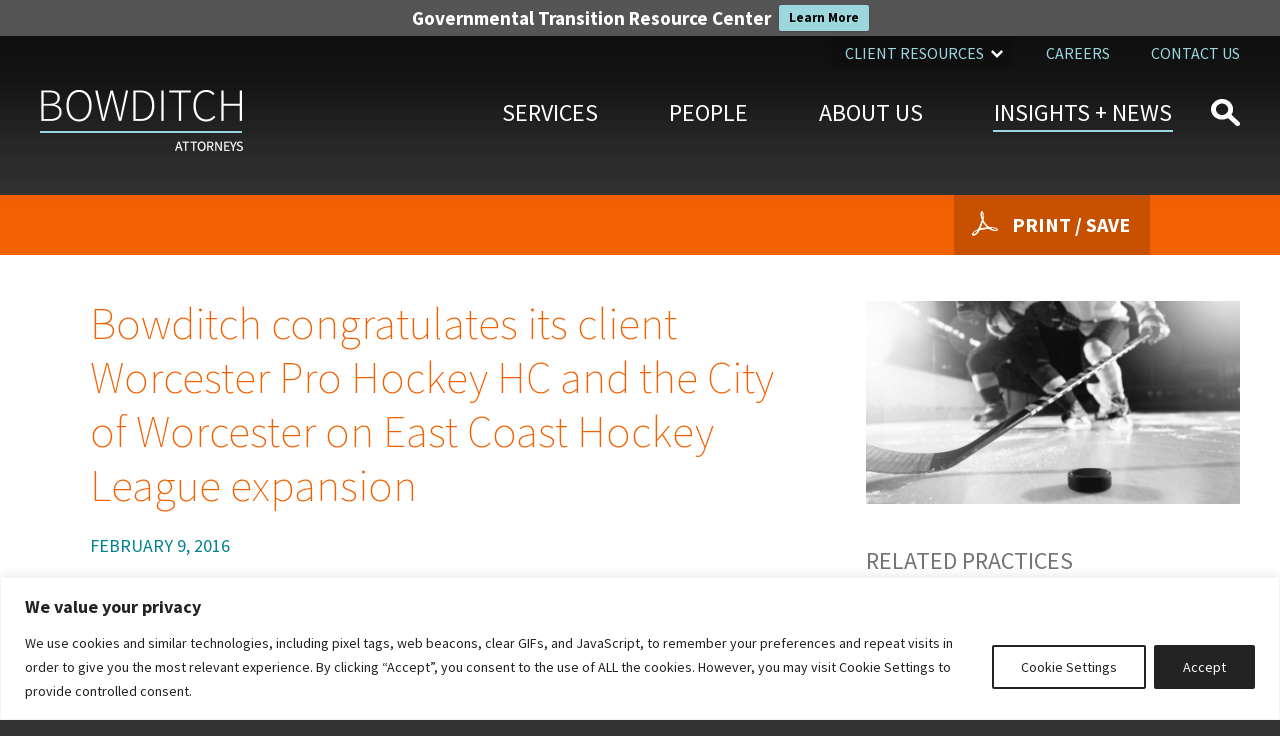

--- FILE ---
content_type: text/html; charset=UTF-8
request_url: https://www.bowditch.com/2016/02/09/bowditch-congratulates-its-client-worcester-pro-hockey-hc-and-the-city-of-worcester-on-east-coast-hockey-league-expansion/
body_size: 32314
content:
<!--[if IE]><![endif]-->
<!DOCTYPE html>
<!--[if IE 7]>
<html class="ie ie7" lang="en-US">
<![endif]-->
<!--[if IE 8]>
<html class="ie ie8" lang="en-US">
<![endif]-->
<!--[if !(IE 7) | !(IE 8)  ]><!-->
<html lang="en-US">
<!--<![endif]-->
<head>
	<meta http-equiv="x-ua-compatible" content="ie=edge" />
	<meta charset="UTF-8" />
	<meta name="viewport" content="width=device-width, initial-scale=1.0" />
	<link rel="profile" href="http://gmpg.org/xfn/11" />	
		
	<link rel="shortcut icon" type="image/x-icon" href="https://www.bowditch.com/wp-content/themes/bowditch/favicon.ico" />
	
	<!-- Google Tag Manager -->
	<script>(function(w,d,s,l,i){w[l]=w[l]||[];w[l].push({'gtm.start':
	new Date().getTime(),event:'gtm.js'});var f=d.getElementsByTagName(s)[0],
	j=d.createElement(s),dl=l!='dataLayer'?'&l='+l:'';j.async=true;j.src=
	'https://www.googletagmanager.com/gtm.js?id='+i+dl;f.parentNode.insertBefore(j,f);
	})(window,document,'script','dataLayer','GTM-KRRZ7JT');</script>
	<!-- End Google Tag Manager -->
	
	<meta name='robots' content='index, follow, max-image-preview:large, max-snippet:-1, max-video-preview:-1' />

	<!-- This site is optimized with the Yoast SEO plugin v26.8 - https://yoast.com/product/yoast-seo-wordpress/ -->
	<title>Bowditch congratulates its client Worcester Pro Hockey HC and the City of Worcester on East Coast Hockey League expansion - Bowditch &amp; Dewey</title>
<link data-rocket-prefetch href="https://www.google-analytics.com" rel="dns-prefetch">
<link data-rocket-prefetch href="https://www.googletagmanager.com" rel="dns-prefetch">
<link data-rocket-prefetch href="https://fonts.googleapis.com" rel="dns-prefetch">
<link data-rocket-prefetch href="https://static.hotjar.com" rel="dns-prefetch">
<link data-rocket-prefetch href="https://script.hotjar.com" rel="dns-prefetch">
<link data-rocket-prefetch href="https://challenges.cloudflare.com" rel="dns-prefetch">
<link data-rocket-prefetch href="https://stats.wp.com" rel="dns-prefetch">
<link data-rocket-preload as="style" href="https://fonts.googleapis.com/css?family=Source%20Sans%20Pro%3A200%2C200i%2C300%2C300i%2C400%2C400i%2C600%2C600i%2C700%2C700i&#038;subset=latin%2Clatin-ext&#038;display=swap" rel="preload">
<link href="https://fonts.googleapis.com/css?family=Source%20Sans%20Pro%3A200%2C200i%2C300%2C300i%2C400%2C400i%2C600%2C600i%2C700%2C700i&#038;subset=latin%2Clatin-ext&#038;display=swap" media="print" onload="this.media=&#039;all&#039;" rel="stylesheet">
<noscript data-wpr-hosted-gf-parameters=""><link rel="stylesheet" href="https://fonts.googleapis.com/css?family=Source%20Sans%20Pro%3A200%2C200i%2C300%2C300i%2C400%2C400i%2C600%2C600i%2C700%2C700i&#038;subset=latin%2Clatin-ext&#038;display=swap"></noscript><link rel="preload" data-rocket-preload as="image" href="https://www.bowditch.com/wp-content/uploads/2017/08/footer1-750x540.jpg" imagesrcset="https://www.bowditch.com/wp-content/uploads/2017/08/footer1-750x540.jpg 750w, https://www.bowditch.com/wp-content/uploads/2017/08/footer1-300x216.jpg 300w, https://www.bowditch.com/wp-content/uploads/2017/08/footer1-768x553.jpg 768w, https://www.bowditch.com/wp-content/uploads/2017/08/footer1-1024x737.jpg 1024w, https://www.bowditch.com/wp-content/uploads/2017/08/footer1-1388x999.jpg 1388w, https://www.bowditch.com/wp-content/uploads/2017/08/footer1-445x320.jpg 445w, https://www.bowditch.com/wp-content/uploads/2017/08/footer1.jpg 1500w" imagesizes="(max-width: 750px) 100vw, 750px" fetchpriority="high">
	<link rel="canonical" href="https://www.bowditch.com/2016/02/09/bowditch-congratulates-its-client-worcester-pro-hockey-hc-and-the-city-of-worcester-on-east-coast-hockey-league-expansion/" />
	<meta property="og:locale" content="en_US" />
	<meta property="og:type" content="article" />
	<meta property="og:title" content="Bowditch congratulates its client Worcester Pro Hockey HC and the City of Worcester on East Coast Hockey League expansion - Bowditch &amp; Dewey" />
	<meta property="og:description" content="The premier &lsquo;AA&rsquo; hockey organization, East Coast Hockey League (ECHL), announced on February 8 that its newest team&rsquo;s home rink will be located at the DCU Center in downtown Worcester, Massachusetts. The new Worcester team will join the twenty-eight current ECHL teams for the league&rsquo;s 30th season beginning in October&hellip;" />
	<meta property="og:url" content="https://www.bowditch.com/2016/02/09/bowditch-congratulates-its-client-worcester-pro-hockey-hc-and-the-city-of-worcester-on-east-coast-hockey-league-expansion/" />
	<meta property="og:site_name" content="Bowditch &amp; Dewey" />
	<meta property="article:published_time" content="2016-02-09T22:34:19+00:00" />
	<meta property="article:modified_time" content="2022-01-27T14:41:27+00:00" />
	<meta property="og:image" content="https://www.bowditch.com/wp-content/uploads/2016/02/iStock-161819226-1024x683.jpg" />
	<meta property="og:image:width" content="1024" />
	<meta property="og:image:height" content="683" />
	<meta property="og:image:type" content="image/jpeg" />
	<meta name="author" content="Bowditch &amp; Dewey" />
	<meta name="twitter:card" content="summary_large_image" />
	<meta name="twitter:label1" content="Written by" />
	<meta name="twitter:data1" content="Bowditch &amp; Dewey" />
	<meta name="twitter:label2" content="Est. reading time" />
	<meta name="twitter:data2" content="1 minute" />
	<!-- / Yoast SEO plugin. -->


<link rel='dns-prefetch' href='//challenges.cloudflare.com' />
<link rel='dns-prefetch' href='//stats.wp.com' />
<link rel='dns-prefetch' href='//fonts.googleapis.com' />
<link href='https://fonts.gstatic.com' crossorigin rel='preconnect' />
<link rel="alternate" type="application/rss+xml" title="Bowditch &amp; Dewey &raquo; Feed" href="https://www.bowditch.com/feed/" />
<link rel="alternate" title="oEmbed (JSON)" type="application/json+oembed" href="https://www.bowditch.com/wp-json/oembed/1.0/embed?url=https%3A%2F%2Fwww.bowditch.com%2F2016%2F02%2F09%2Fbowditch-congratulates-its-client-worcester-pro-hockey-hc-and-the-city-of-worcester-on-east-coast-hockey-league-expansion%2F" />
<link rel="alternate" title="oEmbed (XML)" type="text/xml+oembed" href="https://www.bowditch.com/wp-json/oembed/1.0/embed?url=https%3A%2F%2Fwww.bowditch.com%2F2016%2F02%2F09%2Fbowditch-congratulates-its-client-worcester-pro-hockey-hc-and-the-city-of-worcester-on-east-coast-hockey-league-expansion%2F&#038;format=xml" />
<style id='wp-img-auto-sizes-contain-inline-css' type='text/css'>
img:is([sizes=auto i],[sizes^="auto," i]){contain-intrinsic-size:3000px 1500px}
/*# sourceURL=wp-img-auto-sizes-contain-inline-css */
</style>
<style id='wp-emoji-styles-inline-css' type='text/css'>

	img.wp-smiley, img.emoji {
		display: inline !important;
		border: none !important;
		box-shadow: none !important;
		height: 1em !important;
		width: 1em !important;
		margin: 0 0.07em !important;
		vertical-align: -0.1em !important;
		background: none !important;
		padding: 0 !important;
	}
/*# sourceURL=wp-emoji-styles-inline-css */
</style>
<style id='wp-block-library-inline-css' type='text/css'>
:root{--wp-block-synced-color:#7a00df;--wp-block-synced-color--rgb:122,0,223;--wp-bound-block-color:var(--wp-block-synced-color);--wp-editor-canvas-background:#ddd;--wp-admin-theme-color:#007cba;--wp-admin-theme-color--rgb:0,124,186;--wp-admin-theme-color-darker-10:#006ba1;--wp-admin-theme-color-darker-10--rgb:0,107,160.5;--wp-admin-theme-color-darker-20:#005a87;--wp-admin-theme-color-darker-20--rgb:0,90,135;--wp-admin-border-width-focus:2px}@media (min-resolution:192dpi){:root{--wp-admin-border-width-focus:1.5px}}.wp-element-button{cursor:pointer}:root .has-very-light-gray-background-color{background-color:#eee}:root .has-very-dark-gray-background-color{background-color:#313131}:root .has-very-light-gray-color{color:#eee}:root .has-very-dark-gray-color{color:#313131}:root .has-vivid-green-cyan-to-vivid-cyan-blue-gradient-background{background:linear-gradient(135deg,#00d084,#0693e3)}:root .has-purple-crush-gradient-background{background:linear-gradient(135deg,#34e2e4,#4721fb 50%,#ab1dfe)}:root .has-hazy-dawn-gradient-background{background:linear-gradient(135deg,#faaca8,#dad0ec)}:root .has-subdued-olive-gradient-background{background:linear-gradient(135deg,#fafae1,#67a671)}:root .has-atomic-cream-gradient-background{background:linear-gradient(135deg,#fdd79a,#004a59)}:root .has-nightshade-gradient-background{background:linear-gradient(135deg,#330968,#31cdcf)}:root .has-midnight-gradient-background{background:linear-gradient(135deg,#020381,#2874fc)}:root{--wp--preset--font-size--normal:16px;--wp--preset--font-size--huge:42px}.has-regular-font-size{font-size:1em}.has-larger-font-size{font-size:2.625em}.has-normal-font-size{font-size:var(--wp--preset--font-size--normal)}.has-huge-font-size{font-size:var(--wp--preset--font-size--huge)}.has-text-align-center{text-align:center}.has-text-align-left{text-align:left}.has-text-align-right{text-align:right}.has-fit-text{white-space:nowrap!important}#end-resizable-editor-section{display:none}.aligncenter{clear:both}.items-justified-left{justify-content:flex-start}.items-justified-center{justify-content:center}.items-justified-right{justify-content:flex-end}.items-justified-space-between{justify-content:space-between}.screen-reader-text{border:0;clip-path:inset(50%);height:1px;margin:-1px;overflow:hidden;padding:0;position:absolute;width:1px;word-wrap:normal!important}.screen-reader-text:focus{background-color:#ddd;clip-path:none;color:#444;display:block;font-size:1em;height:auto;left:5px;line-height:normal;padding:15px 23px 14px;text-decoration:none;top:5px;width:auto;z-index:100000}html :where(.has-border-color){border-style:solid}html :where([style*=border-top-color]){border-top-style:solid}html :where([style*=border-right-color]){border-right-style:solid}html :where([style*=border-bottom-color]){border-bottom-style:solid}html :where([style*=border-left-color]){border-left-style:solid}html :where([style*=border-width]){border-style:solid}html :where([style*=border-top-width]){border-top-style:solid}html :where([style*=border-right-width]){border-right-style:solid}html :where([style*=border-bottom-width]){border-bottom-style:solid}html :where([style*=border-left-width]){border-left-style:solid}html :where(img[class*=wp-image-]){height:auto;max-width:100%}:where(figure){margin:0 0 1em}html :where(.is-position-sticky){--wp-admin--admin-bar--position-offset:var(--wp-admin--admin-bar--height,0px)}@media screen and (max-width:600px){html :where(.is-position-sticky){--wp-admin--admin-bar--position-offset:0px}}

/*# sourceURL=wp-block-library-inline-css */
</style><style id='global-styles-inline-css' type='text/css'>
:root{--wp--preset--aspect-ratio--square: 1;--wp--preset--aspect-ratio--4-3: 4/3;--wp--preset--aspect-ratio--3-4: 3/4;--wp--preset--aspect-ratio--3-2: 3/2;--wp--preset--aspect-ratio--2-3: 2/3;--wp--preset--aspect-ratio--16-9: 16/9;--wp--preset--aspect-ratio--9-16: 9/16;--wp--preset--color--black: #000000;--wp--preset--color--cyan-bluish-gray: #abb8c3;--wp--preset--color--white: #ffffff;--wp--preset--color--pale-pink: #f78da7;--wp--preset--color--vivid-red: #cf2e2e;--wp--preset--color--luminous-vivid-orange: #ff6900;--wp--preset--color--luminous-vivid-amber: #fcb900;--wp--preset--color--light-green-cyan: #7bdcb5;--wp--preset--color--vivid-green-cyan: #00d084;--wp--preset--color--pale-cyan-blue: #8ed1fc;--wp--preset--color--vivid-cyan-blue: #0693e3;--wp--preset--color--vivid-purple: #9b51e0;--wp--preset--gradient--vivid-cyan-blue-to-vivid-purple: linear-gradient(135deg,rgb(6,147,227) 0%,rgb(155,81,224) 100%);--wp--preset--gradient--light-green-cyan-to-vivid-green-cyan: linear-gradient(135deg,rgb(122,220,180) 0%,rgb(0,208,130) 100%);--wp--preset--gradient--luminous-vivid-amber-to-luminous-vivid-orange: linear-gradient(135deg,rgb(252,185,0) 0%,rgb(255,105,0) 100%);--wp--preset--gradient--luminous-vivid-orange-to-vivid-red: linear-gradient(135deg,rgb(255,105,0) 0%,rgb(207,46,46) 100%);--wp--preset--gradient--very-light-gray-to-cyan-bluish-gray: linear-gradient(135deg,rgb(238,238,238) 0%,rgb(169,184,195) 100%);--wp--preset--gradient--cool-to-warm-spectrum: linear-gradient(135deg,rgb(74,234,220) 0%,rgb(151,120,209) 20%,rgb(207,42,186) 40%,rgb(238,44,130) 60%,rgb(251,105,98) 80%,rgb(254,248,76) 100%);--wp--preset--gradient--blush-light-purple: linear-gradient(135deg,rgb(255,206,236) 0%,rgb(152,150,240) 100%);--wp--preset--gradient--blush-bordeaux: linear-gradient(135deg,rgb(254,205,165) 0%,rgb(254,45,45) 50%,rgb(107,0,62) 100%);--wp--preset--gradient--luminous-dusk: linear-gradient(135deg,rgb(255,203,112) 0%,rgb(199,81,192) 50%,rgb(65,88,208) 100%);--wp--preset--gradient--pale-ocean: linear-gradient(135deg,rgb(255,245,203) 0%,rgb(182,227,212) 50%,rgb(51,167,181) 100%);--wp--preset--gradient--electric-grass: linear-gradient(135deg,rgb(202,248,128) 0%,rgb(113,206,126) 100%);--wp--preset--gradient--midnight: linear-gradient(135deg,rgb(2,3,129) 0%,rgb(40,116,252) 100%);--wp--preset--font-size--small: 13px;--wp--preset--font-size--medium: 20px;--wp--preset--font-size--large: 36px;--wp--preset--font-size--x-large: 42px;--wp--preset--spacing--20: 0.44rem;--wp--preset--spacing--30: 0.67rem;--wp--preset--spacing--40: 1rem;--wp--preset--spacing--50: 1.5rem;--wp--preset--spacing--60: 2.25rem;--wp--preset--spacing--70: 3.38rem;--wp--preset--spacing--80: 5.06rem;--wp--preset--shadow--natural: 6px 6px 9px rgba(0, 0, 0, 0.2);--wp--preset--shadow--deep: 12px 12px 50px rgba(0, 0, 0, 0.4);--wp--preset--shadow--sharp: 6px 6px 0px rgba(0, 0, 0, 0.2);--wp--preset--shadow--outlined: 6px 6px 0px -3px rgb(255, 255, 255), 6px 6px rgb(0, 0, 0);--wp--preset--shadow--crisp: 6px 6px 0px rgb(0, 0, 0);}:where(.is-layout-flex){gap: 0.5em;}:where(.is-layout-grid){gap: 0.5em;}body .is-layout-flex{display: flex;}.is-layout-flex{flex-wrap: wrap;align-items: center;}.is-layout-flex > :is(*, div){margin: 0;}body .is-layout-grid{display: grid;}.is-layout-grid > :is(*, div){margin: 0;}:where(.wp-block-columns.is-layout-flex){gap: 2em;}:where(.wp-block-columns.is-layout-grid){gap: 2em;}:where(.wp-block-post-template.is-layout-flex){gap: 1.25em;}:where(.wp-block-post-template.is-layout-grid){gap: 1.25em;}.has-black-color{color: var(--wp--preset--color--black) !important;}.has-cyan-bluish-gray-color{color: var(--wp--preset--color--cyan-bluish-gray) !important;}.has-white-color{color: var(--wp--preset--color--white) !important;}.has-pale-pink-color{color: var(--wp--preset--color--pale-pink) !important;}.has-vivid-red-color{color: var(--wp--preset--color--vivid-red) !important;}.has-luminous-vivid-orange-color{color: var(--wp--preset--color--luminous-vivid-orange) !important;}.has-luminous-vivid-amber-color{color: var(--wp--preset--color--luminous-vivid-amber) !important;}.has-light-green-cyan-color{color: var(--wp--preset--color--light-green-cyan) !important;}.has-vivid-green-cyan-color{color: var(--wp--preset--color--vivid-green-cyan) !important;}.has-pale-cyan-blue-color{color: var(--wp--preset--color--pale-cyan-blue) !important;}.has-vivid-cyan-blue-color{color: var(--wp--preset--color--vivid-cyan-blue) !important;}.has-vivid-purple-color{color: var(--wp--preset--color--vivid-purple) !important;}.has-black-background-color{background-color: var(--wp--preset--color--black) !important;}.has-cyan-bluish-gray-background-color{background-color: var(--wp--preset--color--cyan-bluish-gray) !important;}.has-white-background-color{background-color: var(--wp--preset--color--white) !important;}.has-pale-pink-background-color{background-color: var(--wp--preset--color--pale-pink) !important;}.has-vivid-red-background-color{background-color: var(--wp--preset--color--vivid-red) !important;}.has-luminous-vivid-orange-background-color{background-color: var(--wp--preset--color--luminous-vivid-orange) !important;}.has-luminous-vivid-amber-background-color{background-color: var(--wp--preset--color--luminous-vivid-amber) !important;}.has-light-green-cyan-background-color{background-color: var(--wp--preset--color--light-green-cyan) !important;}.has-vivid-green-cyan-background-color{background-color: var(--wp--preset--color--vivid-green-cyan) !important;}.has-pale-cyan-blue-background-color{background-color: var(--wp--preset--color--pale-cyan-blue) !important;}.has-vivid-cyan-blue-background-color{background-color: var(--wp--preset--color--vivid-cyan-blue) !important;}.has-vivid-purple-background-color{background-color: var(--wp--preset--color--vivid-purple) !important;}.has-black-border-color{border-color: var(--wp--preset--color--black) !important;}.has-cyan-bluish-gray-border-color{border-color: var(--wp--preset--color--cyan-bluish-gray) !important;}.has-white-border-color{border-color: var(--wp--preset--color--white) !important;}.has-pale-pink-border-color{border-color: var(--wp--preset--color--pale-pink) !important;}.has-vivid-red-border-color{border-color: var(--wp--preset--color--vivid-red) !important;}.has-luminous-vivid-orange-border-color{border-color: var(--wp--preset--color--luminous-vivid-orange) !important;}.has-luminous-vivid-amber-border-color{border-color: var(--wp--preset--color--luminous-vivid-amber) !important;}.has-light-green-cyan-border-color{border-color: var(--wp--preset--color--light-green-cyan) !important;}.has-vivid-green-cyan-border-color{border-color: var(--wp--preset--color--vivid-green-cyan) !important;}.has-pale-cyan-blue-border-color{border-color: var(--wp--preset--color--pale-cyan-blue) !important;}.has-vivid-cyan-blue-border-color{border-color: var(--wp--preset--color--vivid-cyan-blue) !important;}.has-vivid-purple-border-color{border-color: var(--wp--preset--color--vivid-purple) !important;}.has-vivid-cyan-blue-to-vivid-purple-gradient-background{background: var(--wp--preset--gradient--vivid-cyan-blue-to-vivid-purple) !important;}.has-light-green-cyan-to-vivid-green-cyan-gradient-background{background: var(--wp--preset--gradient--light-green-cyan-to-vivid-green-cyan) !important;}.has-luminous-vivid-amber-to-luminous-vivid-orange-gradient-background{background: var(--wp--preset--gradient--luminous-vivid-amber-to-luminous-vivid-orange) !important;}.has-luminous-vivid-orange-to-vivid-red-gradient-background{background: var(--wp--preset--gradient--luminous-vivid-orange-to-vivid-red) !important;}.has-very-light-gray-to-cyan-bluish-gray-gradient-background{background: var(--wp--preset--gradient--very-light-gray-to-cyan-bluish-gray) !important;}.has-cool-to-warm-spectrum-gradient-background{background: var(--wp--preset--gradient--cool-to-warm-spectrum) !important;}.has-blush-light-purple-gradient-background{background: var(--wp--preset--gradient--blush-light-purple) !important;}.has-blush-bordeaux-gradient-background{background: var(--wp--preset--gradient--blush-bordeaux) !important;}.has-luminous-dusk-gradient-background{background: var(--wp--preset--gradient--luminous-dusk) !important;}.has-pale-ocean-gradient-background{background: var(--wp--preset--gradient--pale-ocean) !important;}.has-electric-grass-gradient-background{background: var(--wp--preset--gradient--electric-grass) !important;}.has-midnight-gradient-background{background: var(--wp--preset--gradient--midnight) !important;}.has-small-font-size{font-size: var(--wp--preset--font-size--small) !important;}.has-medium-font-size{font-size: var(--wp--preset--font-size--medium) !important;}.has-large-font-size{font-size: var(--wp--preset--font-size--large) !important;}.has-x-large-font-size{font-size: var(--wp--preset--font-size--x-large) !important;}
/*# sourceURL=global-styles-inline-css */
</style>

<style id='classic-theme-styles-inline-css' type='text/css'>
/*! This file is auto-generated */
.wp-block-button__link{color:#fff;background-color:#32373c;border-radius:9999px;box-shadow:none;text-decoration:none;padding:calc(.667em + 2px) calc(1.333em + 2px);font-size:1.125em}.wp-block-file__button{background:#32373c;color:#fff;text-decoration:none}
/*# sourceURL=/wp-includes/css/classic-themes.min.css */
</style>
<link data-minify="1" rel='stylesheet' id='ssb-front-css-css' href='https://www.bowditch.com/wp-content/cache/min/1/wp-content/plugins/simple-social-buttons/assets/css/front.css?ver=1768914230' type='text/css' media='all' />
<link data-minify="1" rel='stylesheet' id='contact-form-7-css' href='https://www.bowditch.com/wp-content/cache/min/1/wp-content/plugins/contact-form-7/includes/css/styles.css?ver=1768914230' type='text/css' media='all' />
<link data-minify="1" rel='stylesheet' id='wpcf7-redirect-script-frontend-css' href='https://www.bowditch.com/wp-content/cache/min/1/wp-content/plugins/wpcf7-redirect/build/assets/frontend-script.css?ver=1768914230' type='text/css' media='all' />
<link rel='stylesheet' id='wpfront-notification-bar-css' href='https://www.bowditch.com/wp-content/plugins/wpfront-notification-bar/css/wpfront-notification-bar.min.css?ver=3.5.1.05102' type='text/css' media='all' />

<link data-minify="1" rel='stylesheet' id='theme-style-css' href='https://www.bowditch.com/wp-content/cache/min/1/wp-content/themes/bowditch/style.css?ver=1768914230' type='text/css' media='all' />
<script type="text/javascript" id="webtoffee-cookie-consent-js-extra">
/* <![CDATA[ */
var _wccConfig = {"_ipData":[],"_assetsURL":"https://www.bowditch.com/wp-content/plugins/webtoffee-cookie-consent/lite/frontend/images/","_publicURL":"https://www.bowditch.com","_categories":[{"name":"Necessary","slug":"necessary","isNecessary":true,"ccpaDoNotSell":true,"cookies":[{"cookieID":"__cf_bm","domain":".www.bowditch.com","provider":"cloudflare.com"},{"cookieID":"wt_consent","domain":"www.bowditch.com","provider":""},{"cookieID":"_cfuvid","domain":".vimeo.com","provider":""}],"active":true,"defaultConsent":{"gdpr":true,"ccpa":true},"foundNoCookieScript":false},{"name":"Functional","slug":"functional","isNecessary":false,"ccpaDoNotSell":true,"cookies":[{"cookieID":"yt-remote-connected-devices","domain":"youtube.com","provider":"youtube.com"},{"cookieID":"yt-remote-device-id","domain":"youtube.com","provider":"youtube.com"},{"cookieID":"ytidb::LAST_RESULT_ENTRY_KEY","domain":"youtube.com","provider":"youtube.com"},{"cookieID":"yt-remote-session-name","domain":"youtube.com","provider":"youtube.com"},{"cookieID":"yt-remote-fast-check-period","domain":"youtube.com","provider":"youtube.com"},{"cookieID":"yt-remote-session-app","domain":"youtube.com","provider":"youtube.com"},{"cookieID":"yt-remote-cast-installed","domain":"youtube.com","provider":"youtube.com"},{"cookieID":"yt-remote-cast-available","domain":"youtube.com","provider":"youtube.com"}],"active":true,"defaultConsent":{"gdpr":true,"ccpa":false},"foundNoCookieScript":false},{"name":"Analytics","slug":"analytics","isNecessary":false,"ccpaDoNotSell":true,"cookies":[{"cookieID":"_hjSessionUser_*","domain":".bowditch.com","provider":"hotjar.com"},{"cookieID":"_hjSession_*","domain":".bowditch.com","provider":"hotjar.com"},{"cookieID":"_ga","domain":".bowditch.com","provider":"google-analytics.com|googletagmanager.com/gtag/js"},{"cookieID":"_gid","domain":".bowditch.com","provider":"google-analytics.com|googletagmanager.com/gtag/js"},{"cookieID":"_gat_UA-*","domain":".bowditch.com","provider":"google-analytics.com|googletagmanager.com/gtag/js"},{"cookieID":"_ga_*","domain":".bowditch.com","provider":"google-analytics.com|googletagmanager.com/gtag/js"},{"cookieID":"_hjTLDTest","domain":".bowditch.com","provider":"hotjar.com"},{"cookieID":"vuid","domain":".vimeo.com","provider":"vimeo.com"}],"active":true,"defaultConsent":{"gdpr":true,"ccpa":false},"foundNoCookieScript":false},{"name":"Performance","slug":"performance","isNecessary":false,"ccpaDoNotSell":false,"cookies":[],"active":true,"defaultConsent":{"gdpr":false,"ccpa":true},"foundNoCookieScript":false},{"name":"Advertisement","slug":"advertisement","isNecessary":false,"ccpaDoNotSell":true,"cookies":[{"cookieID":"YSC","domain":".youtube.com","provider":"youtube.com"},{"cookieID":"VISITOR_INFO1_LIVE","domain":".youtube.com","provider":"youtube.com"},{"cookieID":"VISITOR_PRIVACY_METADATA","domain":".youtube.com","provider":"youtube.com"}],"active":true,"defaultConsent":{"gdpr":true,"ccpa":false},"foundNoCookieScript":false},{"name":"Others","slug":"others","isNecessary":false,"ccpaDoNotSell":true,"cookies":[{"cookieID":"__Secure-ROLLOUT_TOKEN","domain":".youtube.com","provider":""}],"active":true,"defaultConsent":{"gdpr":true,"ccpa":false},"foundNoCookieScript":false}],"_activeLaw":"gdpr","_rootDomain":"","_block":"1","_showBanner":"1","_bannerConfig":{"GDPR":{"settings":{"type":"banner","position":"bottom","applicableLaw":"gdpr","preferenceCenter":"center","selectedRegion":"ALL","consentExpiry":365,"shortcodes":[{"key":"wcc_readmore","content":"\u003Ca href=\"#\" class=\"wcc-policy\" aria-label=\"Cookie Policy\" target=\"_blank\" rel=\"noopener\" data-tag=\"readmore-button\"\u003ECookie Policy\u003C/a\u003E","tag":"readmore-button","status":false,"attributes":{"rel":"nofollow","target":"_blank"}},{"key":"wcc_show_desc","content":"\u003Cbutton class=\"wcc-show-desc-btn\" data-tag=\"show-desc-button\" aria-label=\"Show more\"\u003EShow more\u003C/button\u003E","tag":"show-desc-button","status":true,"attributes":[]},{"key":"wcc_hide_desc","content":"\u003Cbutton class=\"wcc-show-desc-btn\" data-tag=\"hide-desc-button\" aria-label=\"Show less\"\u003EShow less\u003C/button\u003E","tag":"hide-desc-button","status":true,"attributes":[]},{"key":"wcc_category_toggle_label","content":"[wcc_{{status}}_category_label] [wcc_preference_{{category_slug}}_title]","tag":"","status":true,"attributes":[]},{"key":"wcc_enable_category_label","content":"Enable","tag":"","status":true,"attributes":[]},{"key":"wcc_disable_category_label","content":"Disable","tag":"","status":true,"attributes":[]},{"key":"wcc_video_placeholder","content":"\u003Cdiv class=\"video-placeholder-normal\" data-tag=\"video-placeholder\" id=\"[UNIQUEID]\"\u003E\u003Cp class=\"video-placeholder-text-normal\" data-tag=\"placeholder-title\"\u003EPlease accept {category} cookies to access this content\u003C/p\u003E\u003C/div\u003E","tag":"","status":true,"attributes":[]},{"key":"wcc_enable_optout_label","content":"Enable","tag":"","status":true,"attributes":[]},{"key":"wcc_disable_optout_label","content":"Disable","tag":"","status":true,"attributes":[]},{"key":"wcc_optout_toggle_label","content":"[wcc_{{status}}_optout_label] [wcc_optout_option_title]","tag":"","status":true,"attributes":[]},{"key":"wcc_optout_option_title","content":"Do Not Sell or Share My Personal Information","tag":"","status":true,"attributes":[]},{"key":"wcc_optout_close_label","content":"Close","tag":"","status":true,"attributes":[]}],"bannerEnabled":true},"behaviours":{"reloadBannerOnAccept":false,"loadAnalyticsByDefault":false,"animations":{"onLoad":"animate","onHide":"sticky"}},"config":{"revisitConsent":{"status":false,"tag":"revisit-consent","position":"bottom-left","meta":{"url":"#"},"styles":[],"elements":{"title":{"type":"text","tag":"revisit-consent-title","status":true,"styles":{"color":"#0056a7"}}}},"preferenceCenter":{"toggle":{"status":true,"tag":"detail-category-toggle","type":"toggle","states":{"active":{"styles":{"background-color":"#000000"}},"inactive":{"styles":{"background-color":"#D0D5D2"}}}},"poweredBy":{"status":false,"tag":"detail-powered-by","styles":{"background-color":"#EDEDED","color":"#293C5B"}}},"categoryPreview":{"status":false,"toggle":{"status":true,"tag":"detail-category-preview-toggle","type":"toggle","states":{"active":{"styles":{"background-color":"#000000"}},"inactive":{"styles":{"background-color":"#D0D5D2"}}}}},"videoPlaceholder":{"status":true,"styles":{"background-color":"#000000","border-color":"#000000","color":"#ffffff"}},"readMore":{"status":false,"tag":"readmore-button","type":"link","meta":{"noFollow":true,"newTab":true},"styles":{"color":"#000000","background-color":"transparent","border-color":"transparent"}},"auditTable":{"status":true},"optOption":{"status":true,"toggle":{"status":true,"tag":"optout-option-toggle","type":"toggle","states":{"active":{"styles":{"background-color":"#000000"}},"inactive":{"styles":{"background-color":"#FFFFFF"}}}},"gpcOption":false}}}},"_version":"3.5.0","_logConsent":"1","_tags":[{"tag":"accept-button","styles":{"color":"#FFFFFF","background-color":"#232323","border-color":"#232323"}},{"tag":"reject-button","styles":{"color":"#232323","background-color":"transparent","border-color":"#232323"}},{"tag":"settings-button","styles":{"color":"#232323","background-color":"transparent","border-color":"#232323"}},{"tag":"readmore-button","styles":{"color":"#000000","background-color":"transparent","border-color":"transparent"}},{"tag":"donotsell-button","styles":{"color":"#1863dc","background-color":"transparent","border-color":"transparent"}},{"tag":"accept-button","styles":{"color":"#FFFFFF","background-color":"#232323","border-color":"#232323"}},{"tag":"revisit-consent","styles":[]},{"tag":"detail-category-always-enabled","styles":{"color":"#008000"}}],"_rtl":"","_lawSelected":["GDPR"],"_restApiUrl":"https://directory.cookieyes.com/api/v1/ip","_renewConsent":"","_restrictToCA":"","_customEvents":"","_ccpaAllowedRegions":[],"_gdprAllowedRegions":[],"_closeButtonAction":"reject","_ssl":"1","_providersToBlock":[{"re":"youtube.com","categories":["functional","advertisement"]},{"re":"hotjar.com","categories":["analytics"]},{"re":"vimeo.com","categories":["analytics"]}]};
var _wccStyles = {"css":{"GDPR":".wcc-overlay{background: #000000; opacity: 0.4; position: fixed; top: 0; left: 0; width: 100%; height: 100%; z-index: 99999999;}.wcc-hide{display: none;}.wcc-btn-revisit-wrapper{display: flex; padding: 6px; border-radius: 8px; opacity: 0px; background-color:#ffffff; box-shadow: 0px 3px 10px 0px #798da04d;  align-items: center; justify-content: center; position: fixed; z-index: 999999; cursor: pointer;}.wcc-revisit-bottom-left{bottom: 15px; left: 15px;}.wcc-revisit-bottom-right{bottom: 15px; right: 15px;}.wcc-btn-revisit-wrapper .wcc-btn-revisit{display: flex; align-items: center; justify-content: center; background: none; border: none; cursor: pointer; position: relative; margin: 0; padding: 0;}.wcc-btn-revisit-wrapper .wcc-btn-revisit img{max-width: fit-content; margin: 0; } .wcc-btn-revisit-wrapper .wcc-revisit-help-text{font-size:14px; margin-left:4px; display:none;}.wcc-btn-revisit-wrapper:hover .wcc-revisit-help-text, .wcc-btn-revisit-wrapper:focus-within .wcc-revisit-help-text { display: block;}.wcc-revisit-hide{display: none;}.wcc-preference-btn:hover{cursor:pointer; text-decoration:underline;}.wcc-cookie-audit-table { font-family: inherit; border-collapse: collapse; width: 100%;} .wcc-cookie-audit-table th, .wcc-cookie-audit-table td {text-align: left; padding: 10px; font-size: 12px; color: #000000; word-break: normal; background-color: #d9dfe7; border: 1px solid #cbced6;} .wcc-cookie-audit-table tr:nth-child(2n + 1) td { background: #f1f5fa; }.wcc-consent-container{position: fixed; width: 100%; box-sizing: border-box; z-index: 9999999;}.wcc-consent-container .wcc-consent-bar{background: #ffffff; border: 1px solid; padding: 16.5px 24px; box-shadow: 0 -1px 10px 0 #acabab4d;}.wcc-banner-bottom{bottom: 0; left: 0;}.wcc-banner-top{top: 0; left: 0;}.wcc-custom-brand-logo-wrapper .wcc-custom-brand-logo{width: 100px; height: auto; margin: 0 0 12px 0;}.wcc-notice .wcc-title{color: #212121; font-weight: 700; font-size: 18px; line-height: 24px; margin: 0 0 12px 0;}.wcc-notice-group{display: flex; justify-content: space-between; align-items: center; font-size: 14px; line-height: 24px; font-weight: 400;}.wcc-notice-des *,.wcc-preference-content-wrapper *,.wcc-accordion-header-des *,.wcc-gpc-wrapper .wcc-gpc-desc *{font-size: 14px;}.wcc-notice-des{color: #212121; font-size: 14px; line-height: 24px; font-weight: 400;}.wcc-notice-des img{height: 25px; width: 25px;}.wcc-consent-bar .wcc-notice-des p,.wcc-gpc-wrapper .wcc-gpc-desc p,.wcc-preference-body-wrapper .wcc-preference-content-wrapper p,.wcc-accordion-header-wrapper .wcc-accordion-header-des p,.wcc-cookie-des-table li div:last-child p{color: inherit; margin-top: 0;}.wcc-notice-des P:last-child,.wcc-preference-content-wrapper p:last-child,.wcc-cookie-des-table li div:last-child p:last-child,.wcc-gpc-wrapper .wcc-gpc-desc p:last-child{margin-bottom: 0;}.wcc-notice-des a.wcc-policy,.wcc-notice-des button.wcc-policy{font-size: 14px; color: #1863dc; white-space: nowrap; cursor: pointer; background: transparent; border: 1px solid; text-decoration: underline;}.wcc-notice-des button.wcc-policy{padding: 0;}.wcc-notice-des a.wcc-policy:focus-visible,.wcc-notice-des button.wcc-policy:focus-visible,.wcc-preference-content-wrapper .wcc-show-desc-btn:focus-visible,.wcc-accordion-header .wcc-accordion-btn:focus-visible,.wcc-preference-header .wcc-btn-close:focus-visible,.wcc-switch input[type=\"checkbox\"]:focus-visible,.wcc-footer-wrapper a:focus-visible,.wcc-btn:focus-visible{outline: 2px solid #1863dc; outline-offset: 2px;}.wcc-btn:focus:not(:focus-visible),.wcc-accordion-header .wcc-accordion-btn:focus:not(:focus-visible),.wcc-preference-content-wrapper .wcc-show-desc-btn:focus:not(:focus-visible),.wcc-btn-revisit-wrapper .wcc-btn-revisit:focus:not(:focus-visible),.wcc-preference-header .wcc-btn-close:focus:not(:focus-visible),.wcc-consent-bar .wcc-banner-btn-close:focus:not(:focus-visible){outline: 0;}button.wcc-show-desc-btn:not(:hover):not(:active){color: #1863dc; background: transparent;}button.wcc-accordion-btn:not(:hover):not(:active),button.wcc-banner-btn-close:not(:hover):not(:active),button.wcc-btn-close:not(:hover):not(:active),button.wcc-btn-revisit:not(:hover):not(:active){background: transparent;}.wcc-consent-bar button:hover,.wcc-modal.wcc-modal-open button:hover,.wcc-consent-bar button:focus,.wcc-modal.wcc-modal-open button:focus{text-decoration: none;}.wcc-notice-btn-wrapper{display: flex; justify-content: center; align-items: center; margin-left: 15px;}.wcc-notice-btn-wrapper .wcc-btn{text-shadow: none; box-shadow: none;}.wcc-btn{font-size: 14px; font-family: inherit; line-height: 24px; padding: 8px 27px; font-weight: 500; margin: 0 8px 0 0; border-radius: 2px; white-space: nowrap; cursor: pointer; text-align: center; text-transform: none; min-height: 0;}.wcc-btn:hover{opacity: 0.8;}.wcc-btn-customize{color: #1863dc; background: transparent; border: 2px solid #1863dc;}.wcc-btn-reject{color: #1863dc; background: transparent; border: 2px solid #1863dc;}.wcc-btn-accept{background: #1863dc; color: #ffffff; border: 2px solid #1863dc;}.wcc-btn:last-child{margin-right: 0;}@media (max-width: 768px){.wcc-notice-group{display: block;}.wcc-notice-btn-wrapper{margin-left: 0;}.wcc-notice-btn-wrapper .wcc-btn{flex: auto; max-width: 100%; margin-top: 10px; white-space: unset;}}@media (max-width: 576px){.wcc-notice-btn-wrapper{flex-direction: column;}.wcc-custom-brand-logo-wrapper, .wcc-notice .wcc-title, .wcc-notice-des, .wcc-notice-btn-wrapper{padding: 0 28px;}.wcc-consent-container .wcc-consent-bar{padding: 16.5px 0;}.wcc-notice-des{max-height: 40vh; overflow-y: scroll;}.wcc-notice-btn-wrapper .wcc-btn{width: 100%; padding: 8px; margin-right: 0;}.wcc-notice-btn-wrapper .wcc-btn-accept{order: 1;}.wcc-notice-btn-wrapper .wcc-btn-reject{order: 3;}.wcc-notice-btn-wrapper .wcc-btn-customize{order: 2;}}@media (max-width: 425px){.wcc-custom-brand-logo-wrapper, .wcc-notice .wcc-title, .wcc-notice-des, .wcc-notice-btn-wrapper{padding: 0 24px;}.wcc-notice-btn-wrapper{flex-direction: column;}.wcc-btn{width: 100%; margin: 10px 0 0 0;}.wcc-notice-btn-wrapper .wcc-btn-customize{order: 2;}.wcc-notice-btn-wrapper .wcc-btn-reject{order: 3;}.wcc-notice-btn-wrapper .wcc-btn-accept{order: 1; margin-top: 16px;}}@media (max-width: 352px){.wcc-notice .wcc-title{font-size: 16px;}.wcc-notice-des *{font-size: 12px;}.wcc-notice-des, .wcc-btn{font-size: 12px;}}.wcc-modal.wcc-modal-open{display: flex; visibility: visible; -webkit-transform: translate(-50%, -50%); -moz-transform: translate(-50%, -50%); -ms-transform: translate(-50%, -50%); -o-transform: translate(-50%, -50%); transform: translate(-50%, -50%); top: 50%; left: 50%; transition: all 1s ease;}.wcc-modal{box-shadow: 0 32px 68px rgba(0, 0, 0, 0.3); margin: 0 auto; position: fixed; max-width: 100%; background: #ffffff; top: 50%; box-sizing: border-box; border-radius: 6px; z-index: 999999999; color: #212121; -webkit-transform: translate(-50%, 100%); -moz-transform: translate(-50%, 100%); -ms-transform: translate(-50%, 100%); -o-transform: translate(-50%, 100%); transform: translate(-50%, 100%); visibility: hidden; transition: all 0s ease;}.wcc-preference-center{max-height: 79vh; overflow: hidden; width: 845px; overflow: hidden; flex: 1 1 0; display: flex; flex-direction: column; border-radius: 6px;}.wcc-preference-header{display: flex; align-items: center; justify-content: space-between; padding: 22px 24px; border-bottom: 1px solid;}.wcc-preference-header .wcc-preference-title{font-size: 18px; font-weight: 700; line-height: 24px;}.wcc-google-privacy-url a {text-decoration:none;color: #1863dc;cursor:pointer;} .wcc-preference-header .wcc-btn-close{margin: 0; cursor: pointer; vertical-align: middle; padding: 0; background: none; border: none; width: auto; height: auto; min-height: 0; line-height: 0; text-shadow: none; box-shadow: none;}.wcc-preference-header .wcc-btn-close img{margin: 0; height: 10px; width: 10px;}.wcc-preference-body-wrapper{padding: 0 24px; flex: 1; overflow: auto; box-sizing: border-box;}.wcc-preference-content-wrapper,.wcc-gpc-wrapper .wcc-gpc-desc,.wcc-google-privacy-policy{font-size: 14px; line-height: 24px; font-weight: 400; padding: 12px 0;}.wcc-preference-content-wrapper{border-bottom: 1px solid;}.wcc-preference-content-wrapper img{height: 25px; width: 25px;}.wcc-preference-content-wrapper .wcc-show-desc-btn{font-size: 14px; font-family: inherit; color: #1863dc; text-decoration: none; line-height: 24px; padding: 0; margin: 0; white-space: nowrap; cursor: pointer; background: transparent; border-color: transparent; text-transform: none; min-height: 0; text-shadow: none; box-shadow: none;}.wcc-accordion-wrapper{margin-bottom: 10px;}.wcc-accordion{border-bottom: 1px solid;}.wcc-accordion:last-child{border-bottom: none;}.wcc-accordion .wcc-accordion-item{display: flex; margin-top: 10px;}.wcc-accordion .wcc-accordion-body{display: none;}.wcc-accordion.wcc-accordion-active .wcc-accordion-body{display: block; padding: 0 22px; margin-bottom: 16px;}.wcc-accordion-header-wrapper{cursor: pointer; width: 100%;}.wcc-accordion-item .wcc-accordion-header{display: flex; justify-content: space-between; align-items: center;}.wcc-accordion-header .wcc-accordion-btn{font-size: 16px; font-family: inherit; color: #212121; line-height: 24px; background: none; border: none; font-weight: 700; padding: 0; margin: 0; cursor: pointer; text-transform: none; min-height: 0; text-shadow: none; box-shadow: none;}.wcc-accordion-header .wcc-always-active{color: #008000; font-weight: 600; line-height: 24px; font-size: 14px;}.wcc-accordion-header-des{font-size: 14px; line-height: 24px; margin: 10px 0 16px 0;}.wcc-accordion-chevron{margin-right: 22px; position: relative; cursor: pointer;}.wcc-accordion-chevron-hide{display: none;}.wcc-accordion .wcc-accordion-chevron i::before{content: \"\"; position: absolute; border-right: 1.4px solid; border-bottom: 1.4px solid; border-color: inherit; height: 6px; width: 6px; -webkit-transform: rotate(-45deg); -moz-transform: rotate(-45deg); -ms-transform: rotate(-45deg); -o-transform: rotate(-45deg); transform: rotate(-45deg); transition: all 0.2s ease-in-out; top: 8px;}.wcc-accordion.wcc-accordion-active .wcc-accordion-chevron i::before{-webkit-transform: rotate(45deg); -moz-transform: rotate(45deg); -ms-transform: rotate(45deg); -o-transform: rotate(45deg); transform: rotate(45deg);}.wcc-audit-table{background: #f4f4f4; border-radius: 6px;}.wcc-audit-table .wcc-empty-cookies-text{color: inherit; font-size: 12px; line-height: 24px; margin: 0; padding: 10px;}.wcc-audit-table .wcc-cookie-des-table{font-size: 12px; line-height: 24px; font-weight: normal; padding: 15px 10px; border-bottom: 1px solid; border-bottom-color: inherit; margin: 0;}.wcc-audit-table .wcc-cookie-des-table:last-child{border-bottom: none;}.wcc-audit-table .wcc-cookie-des-table li{list-style-type: none; display: flex; padding: 3px 0;}.wcc-audit-table .wcc-cookie-des-table li:first-child{padding-top: 0;}.wcc-cookie-des-table li div:first-child{width: 100px; font-weight: 600; word-break: break-word; word-wrap: break-word;}.wcc-cookie-des-table li div:last-child{flex: 1; word-break: break-word; word-wrap: break-word; margin-left: 8px;}.wcc-footer-shadow{display: block; width: 100%; height: 40px; background: linear-gradient(180deg, rgba(255, 255, 255, 0) 0%, #ffffff 100%); position: absolute; bottom: calc(100% - 1px);}.wcc-footer-wrapper{position: relative;}.wcc-prefrence-btn-wrapper{display: flex; flex-wrap: wrap; align-items: center; justify-content: center; padding: 22px 24px; border-top: 1px solid;}.wcc-prefrence-btn-wrapper .wcc-btn{flex: auto; max-width: 100%; text-shadow: none; box-shadow: none;}.wcc-btn-preferences{color: #1863dc; background: transparent; border: 2px solid #1863dc;}.wcc-preference-header,.wcc-preference-body-wrapper,.wcc-preference-content-wrapper,.wcc-accordion-wrapper,.wcc-accordion,.wcc-accordion-wrapper,.wcc-footer-wrapper,.wcc-prefrence-btn-wrapper{border-color: inherit;}@media (max-width: 845px){.wcc-modal{max-width: calc(100% - 16px);}}@media (max-width: 576px){.wcc-modal{max-width: 100%;}.wcc-preference-center{max-height: 100vh;}.wcc-prefrence-btn-wrapper{flex-direction: column;}.wcc-accordion.wcc-accordion-active .wcc-accordion-body{padding-right: 0;}.wcc-prefrence-btn-wrapper .wcc-btn{width: 100%; margin: 10px 0 0 0;}.wcc-prefrence-btn-wrapper .wcc-btn-reject{order: 3;}.wcc-prefrence-btn-wrapper .wcc-btn-accept{order: 1; margin-top: 0;}.wcc-prefrence-btn-wrapper .wcc-btn-preferences{order: 2;}}@media (max-width: 425px){.wcc-accordion-chevron{margin-right: 15px;}.wcc-notice-btn-wrapper{margin-top: 0;}.wcc-accordion.wcc-accordion-active .wcc-accordion-body{padding: 0 15px;}}@media (max-width: 352px){.wcc-preference-header .wcc-preference-title{font-size: 16px;}.wcc-preference-header{padding: 16px 24px;}.wcc-preference-content-wrapper *, .wcc-accordion-header-des *{font-size: 12px;}.wcc-preference-content-wrapper, .wcc-preference-content-wrapper .wcc-show-more, .wcc-accordion-header .wcc-always-active, .wcc-accordion-header-des, .wcc-preference-content-wrapper .wcc-show-desc-btn, .wcc-notice-des a.wcc-policy{font-size: 12px;}.wcc-accordion-header .wcc-accordion-btn{font-size: 14px;}}.wcc-switch{display: flex;}.wcc-switch input[type=\"checkbox\"]{position: relative; width: 44px; height: 24px; margin: 0; background: #d0d5d2; -webkit-appearance: none; border-radius: 50px; cursor: pointer; outline: 0; border: none; top: 0;}.wcc-switch input[type=\"checkbox\"]:checked{background: #1863dc;}.wcc-switch input[type=\"checkbox\"]:before{position: absolute; content: \"\"; height: 20px; width: 20px; left: 2px; bottom: 2px; border-radius: 50%; background-color: white; -webkit-transition: 0.4s; transition: 0.4s; margin: 0;}.wcc-switch input[type=\"checkbox\"]:after{display: none;}.wcc-switch input[type=\"checkbox\"]:checked:before{-webkit-transform: translateX(20px); -ms-transform: translateX(20px); transform: translateX(20px);}@media (max-width: 425px){.wcc-switch input[type=\"checkbox\"]{width: 38px; height: 21px;}.wcc-switch input[type=\"checkbox\"]:before{height: 17px; width: 17px;}.wcc-switch input[type=\"checkbox\"]:checked:before{-webkit-transform: translateX(17px); -ms-transform: translateX(17px); transform: translateX(17px);}}.wcc-consent-bar .wcc-banner-btn-close{position: absolute; right: 14px; top: 14px; background: none; border: none; cursor: pointer; padding: 0; margin: 0; min-height: 0; line-height: 0; height: auto; width: auto; text-shadow: none; box-shadow: none;}.wcc-consent-bar .wcc-banner-btn-close img{height: 10px; width: 10px; margin: 0;}.wcc-notice-btn-wrapper .wcc-btn-do-not-sell{font-size: 14px; line-height: 24px; padding: 6px 0; margin: 0; font-weight: 500; background: none; border-radius: 2px; border: none; white-space: nowrap; cursor: pointer; text-align: left; color: #1863dc; background: transparent; border-color: transparent; box-shadow: none; text-shadow: none;}.wcc-consent-bar .wcc-banner-btn-close:focus-visible,.wcc-notice-btn-wrapper .wcc-btn-do-not-sell:focus-visible,.wcc-opt-out-btn-wrapper .wcc-btn:focus-visible,.wcc-opt-out-checkbox-wrapper input[type=\"checkbox\"].wcc-opt-out-checkbox:focus-visible{outline: 2px solid #1863dc; outline-offset: 2px;}@media (max-width: 768px){.wcc-notice-btn-wrapper{margin-left: 0; margin-top: 10px; justify-content: left;}.wcc-notice-btn-wrapper .wcc-btn-do-not-sell{padding: 0;}}@media (max-width: 352px){.wcc-notice-btn-wrapper .wcc-btn-do-not-sell, .wcc-notice-des a.wcc-policy{font-size: 12px;}}.wcc-opt-out-wrapper{padding: 12px 0;}.wcc-opt-out-wrapper .wcc-opt-out-checkbox-wrapper{display: flex; align-items: center;}.wcc-opt-out-checkbox-wrapper .wcc-opt-out-checkbox-label{font-size: 16px; font-weight: 700; line-height: 24px; margin: 0 0 0 12px; cursor: pointer;}.wcc-opt-out-checkbox-wrapper input[type=\"checkbox\"].wcc-opt-out-checkbox{background-color: #ffffff; border: 1px solid black; width: 20px; height: 18.5px; margin: 0; -webkit-appearance: none; position: relative; display: flex; align-items: center; justify-content: center; border-radius: 2px; cursor: pointer;}.wcc-opt-out-checkbox-wrapper input[type=\"checkbox\"].wcc-opt-out-checkbox:checked{background-color: #1863dc; border: none;}.wcc-opt-out-checkbox-wrapper input[type=\"checkbox\"].wcc-opt-out-checkbox:checked::after{left: 6px; bottom: 4px; width: 7px; height: 13px; border: solid #ffffff; border-width: 0 3px 3px 0; border-radius: 2px; -webkit-transform: rotate(45deg); -ms-transform: rotate(45deg); transform: rotate(45deg); content: \"\"; position: absolute; box-sizing: border-box;}.wcc-opt-out-checkbox-wrapper.wcc-disabled .wcc-opt-out-checkbox-label,.wcc-opt-out-checkbox-wrapper.wcc-disabled input[type=\"checkbox\"].wcc-opt-out-checkbox{cursor: no-drop;}.wcc-gpc-wrapper{margin: 0 0 0 32px;}.wcc-footer-wrapper .wcc-opt-out-btn-wrapper{display: flex; flex-wrap: wrap; align-items: center; justify-content: center; padding: 22px 24px;}.wcc-opt-out-btn-wrapper .wcc-btn{flex: auto; max-width: 100%; text-shadow: none; box-shadow: none;}.wcc-opt-out-btn-wrapper .wcc-btn-cancel{border: 1px solid #dedfe0; background: transparent; color: #858585;}.wcc-opt-out-btn-wrapper .wcc-btn-confirm{background: #1863dc; color: #ffffff; border: 1px solid #1863dc;}@media (max-width: 352px){.wcc-opt-out-checkbox-wrapper .wcc-opt-out-checkbox-label{font-size: 14px;}.wcc-gpc-wrapper .wcc-gpc-desc, .wcc-gpc-wrapper .wcc-gpc-desc *{font-size: 12px;}.wcc-opt-out-checkbox-wrapper input[type=\"checkbox\"].wcc-opt-out-checkbox{width: 16px; height: 16px;}.wcc-opt-out-checkbox-wrapper input[type=\"checkbox\"].wcc-opt-out-checkbox:checked::after{left: 5px; bottom: 4px; width: 3px; height: 9px;}.wcc-gpc-wrapper{margin: 0 0 0 28px;}}.video-placeholder-youtube{background-size: 100% 100%; background-position: center; background-repeat: no-repeat; background-color: #b2b0b059; position: relative; display: flex; align-items: center; justify-content: center; max-width: 100%;}.video-placeholder-text-youtube{text-align: center; align-items: center; padding: 10px 16px; background-color: #000000cc; color: #ffffff; border: 1px solid; border-radius: 2px; cursor: pointer;}.video-placeholder-text-youtube:hover{text-decoration:underline;}.video-placeholder-normal{background-image: url(\"/wp-content/plugins/webtoffee-cookie-consent/lite/frontend/images/placeholder.svg\"); background-size: 80px; background-position: center; background-repeat: no-repeat; background-color: #b2b0b059; position: relative; display: flex; align-items: flex-end; justify-content: center; max-width: 100%;}.video-placeholder-text-normal{align-items: center; padding: 10px 16px; text-align: center; border: 1px solid; border-radius: 2px; cursor: pointer;}.wcc-rtl{direction: rtl; text-align: right;}.wcc-rtl .wcc-banner-btn-close{left: 9px; right: auto;}.wcc-rtl .wcc-notice-btn-wrapper .wcc-btn:last-child{margin-right: 8px;}.wcc-rtl .wcc-notice-btn-wrapper .wcc-btn:first-child{margin-right: 0;}.wcc-rtl .wcc-notice-btn-wrapper{margin-left: 0; margin-right: 15px;}.wcc-rtl .wcc-prefrence-btn-wrapper .wcc-btn{margin-right: 8px;}.wcc-rtl .wcc-prefrence-btn-wrapper .wcc-btn:first-child{margin-right: 0;}.wcc-rtl .wcc-accordion .wcc-accordion-chevron i::before{border: none; border-left: 1.4px solid; border-top: 1.4px solid; left: 12px;}.wcc-rtl .wcc-accordion.wcc-accordion-active .wcc-accordion-chevron i::before{-webkit-transform: rotate(-135deg); -moz-transform: rotate(-135deg); -ms-transform: rotate(-135deg); -o-transform: rotate(-135deg); transform: rotate(-135deg);}@media (max-width: 768px){.wcc-rtl .wcc-notice-btn-wrapper{margin-right: 0;}}@media (max-width: 576px){.wcc-rtl .wcc-notice-btn-wrapper .wcc-btn:last-child{margin-right: 0;}.wcc-rtl .wcc-prefrence-btn-wrapper .wcc-btn{margin-right: 0;}.wcc-rtl .wcc-accordion.wcc-accordion-active .wcc-accordion-body{padding: 0 22px 0 0;}}@media (max-width: 425px){.wcc-rtl .wcc-accordion.wcc-accordion-active .wcc-accordion-body{padding: 0 15px 0 0;}}@media (max-width: 440px){.wcc-consent-bar .wcc-banner-btn-close,.wcc-preference-header .wcc-btn-close{padding: 17px;}.wcc-consent-bar .wcc-banner-btn-close {right: 2px; top: 6px; } .wcc-preference-header{padding: 12px 0 12px 24px;}} @media (min-width: 768px) and (max-width: 1024px) {.wcc-consent-bar .wcc-banner-btn-close,.wcc-preference-header .wcc-btn-close{padding: 17px;}.wcc-consent-bar .wcc-banner-btn-close {right: 2px; top: 6px; } .wcc-preference-header{padding: 12px 0 12px 24px;}}.wcc-rtl .wcc-opt-out-btn-wrapper .wcc-btn{margin-right: 12px;}.wcc-rtl .wcc-opt-out-btn-wrapper .wcc-btn:first-child{margin-right: 0;}.wcc-rtl .wcc-opt-out-checkbox-wrapper .wcc-opt-out-checkbox-label{margin: 0 12px 0 0;}@media (max-height: 480px) {.wcc-consent-container {max-height: 100vh; overflow-y: scroll;} .wcc-notice-des { max-height: unset; overflow-y: unset; } .wcc-preference-center { height: 100vh; overflow: auto; } .wcc-preference-center .wcc-preference-body-wrapper { overflow: unset; } }"}};
var _wccApi = {"base":"https://www.bowditch.com/wp-json/wcc/v1/","nonce":"e53b37bb53"};
var _wccGCMConfig = {"_mode":"advanced","_urlPassthrough":"","_debugMode":"","_redactData":"","_regions":[],"_wccBypass":"","wait_for_update":"500","_isGTMTemplate":""};
//# sourceURL=webtoffee-cookie-consent-js-extra
/* ]]> */
</script>
<script type="text/javascript" src="https://www.bowditch.com/wp-content/plugins/webtoffee-cookie-consent/lite/frontend/js/script.min.js?ver=3.5.0" id="webtoffee-cookie-consent-js" data-rocket-defer defer></script>
<script type="text/javascript" src="https://www.bowditch.com/wp-content/plugins/webtoffee-cookie-consent/lite/frontend/js/gcm.min.js?ver=3.5.0" id="webtoffee-cookie-consent-gcm-js" data-rocket-defer defer></script>
<script type="text/javascript" src="https://www.bowditch.com/wp-includes/js/jquery/jquery.min.js?ver=3.7.1" id="jquery-core-js" data-rocket-defer defer></script>
<script type="text/javascript" src="https://www.bowditch.com/wp-includes/js/jquery/jquery-migrate.min.js?ver=3.4.1" id="jquery-migrate-js" data-rocket-defer defer></script>
<script type="text/javascript" src="https://www.bowditch.com/wp-includes/js/jquery/ui/core.min.js?ver=1.13.3" id="jquery-ui-core-js" data-rocket-defer defer></script>
<script type="text/javascript" src="https://www.bowditch.com/wp-includes/js/jquery/ui/menu.min.js?ver=1.13.3" id="jquery-ui-menu-js" data-rocket-defer defer></script>
<script type="text/javascript" src="https://www.bowditch.com/wp-includes/js/dist/dom-ready.min.js?ver=f77871ff7694fffea381" id="wp-dom-ready-js" data-rocket-defer defer></script>
<script type="text/javascript" src="https://www.bowditch.com/wp-includes/js/dist/hooks.min.js?ver=dd5603f07f9220ed27f1" id="wp-hooks-js"></script>
<script type="text/javascript" src="https://www.bowditch.com/wp-includes/js/dist/i18n.min.js?ver=c26c3dc7bed366793375" id="wp-i18n-js"></script>
<script type="text/javascript" id="wp-i18n-js-after">
/* <![CDATA[ */
wp.i18n.setLocaleData( { 'text direction\u0004ltr': [ 'ltr' ] } );
//# sourceURL=wp-i18n-js-after
/* ]]> */
</script>
<script type="text/javascript" src="https://www.bowditch.com/wp-includes/js/dist/a11y.min.js?ver=cb460b4676c94bd228ed" id="wp-a11y-js" data-rocket-defer defer></script>
<script type="text/javascript" src="https://www.bowditch.com/wp-includes/js/jquery/ui/autocomplete.min.js?ver=1.13.3" id="jquery-ui-autocomplete-js" data-rocket-defer defer></script>
<script type="text/javascript" id="SearchAutocomplete-js-extra">
/* <![CDATA[ */
var SearchAutocomplete = {"ajaxurl":"https://www.bowditch.com/wp-admin/admin-ajax.php","fieldName":".autocomplete-this","minLength":"2","delay":"500","autoFocus":"false"};
//# sourceURL=SearchAutocomplete-js-extra
/* ]]> */
</script>
<script data-minify="1" type="text/javascript" src="https://www.bowditch.com/wp-content/cache/min/1/wp-content/themes/bowditch/js/search-autocomplete.js?ver=1768914230" id="SearchAutocomplete-js" data-rocket-defer defer></script>
<script type="text/javascript" src="https://www.bowditch.com/wp-content/plugins/wpfront-notification-bar/js/wpfront-notification-bar.min.js?ver=3.5.1.05102" id="wpfront-notification-bar-js"></script>
<script type="text/javascript" src="https://www.bowditch.com/wp-content/themes/bowditch/js/picturefill.min.js?ver=6.9" id="jquery-picturefill-js" data-rocket-defer defer></script>
<script data-minify="1" type="text/javascript" src="https://www.bowditch.com/wp-content/cache/min/1/wp-content/themes/bowditch/js/hoverIntent.js?ver=1768914230" id="hover-intent-js" data-rocket-defer defer></script>
<script type="text/javascript" src="https://www.bowditch.com/wp-content/themes/bowditch/js/superfish.min.js?ver=6.9" id="superfish-js" data-rocket-defer defer></script>
<script type="text/javascript" src="https://www.bowditch.com/wp-content/themes/bowditch/js/jquery.cycle2.min.js?ver=6.9" id="jquery-cycle-js" data-rocket-defer defer></script>
<script type="text/javascript" src="https://www.bowditch.com/wp-content/themes/bowditch/js/jquery.matchHeight-min.js?ver=6.9" id="match-height-js" data-rocket-defer defer></script>
<script type="text/javascript" src="https://www.bowditch.com/wp-content/themes/bowditch/js/jquery.selectric.min.js?ver=6.9" id="selectric-js" data-rocket-defer defer></script>
<script data-minify="1" type="text/javascript" src="https://www.bowditch.com/wp-content/cache/min/1/wp-content/themes/bowditch/js/image-scale.js?ver=1768914230" id="image-scale-js" data-rocket-defer defer></script>
<script type="text/javascript" src="https://www.bowditch.com/wp-content/themes/bowditch/js/owl.carousel.min.js?ver=6.9" id="owl-carousel-js" data-rocket-defer defer></script>
<script type="text/javascript" src="https://www.bowditch.com/wp-content/themes/bowditch/js/jquery.fancybox.min.js?ver=6.9" id="fancybox3-js" data-rocket-defer defer></script>
<script data-minify="1" type="text/javascript" src="https://www.bowditch.com/wp-content/cache/min/1/wp-content/themes/bowditch/js/jquery.fitvids.js?ver=1768914230" id="fitvids-js" data-rocket-defer defer></script>
<script type="text/javascript" src="https://www.bowditch.com/wp-content/themes/bowditch/js/jquery.gray.min.js?ver=6.9" id="gray-js" data-rocket-defer defer></script>
<script data-minify="1" type="text/javascript" src="https://www.bowditch.com/wp-content/cache/min/1/wp-content/themes/bowditch/js/jquery.easing.1.3.js?ver=1768914230" id="jquery-easing-js" data-rocket-defer defer></script>
<script type="text/javascript" src="https://www.bowditch.com/wp-content/themes/bowditch/js/jquery-svg-to-inline.js?ver=6.9" id="svg-to-inline-js"></script>
<script type="text/javascript" id="theme-main-js-extra">
/* <![CDATA[ */
var themeajax = {"ajax_url":"https://www.bowditch.com/wp-admin/admin-ajax.php"};
//# sourceURL=theme-main-js-extra
/* ]]> */
</script>
<script data-minify="1" type="text/javascript" src="https://www.bowditch.com/wp-content/cache/min/1/wp-content/themes/bowditch/js/main.js?ver=1768914230" id="theme-main-js" data-rocket-defer defer></script>
<link rel="https://api.w.org/" href="https://www.bowditch.com/wp-json/" /><link rel="alternate" title="JSON" type="application/json" href="https://www.bowditch.com/wp-json/wp/v2/posts/950" /><link rel="EditURI" type="application/rsd+xml" title="RSD" href="https://www.bowditch.com/xmlrpc.php?rsd" />
<link rel='shortlink' href='https://www.bowditch.com/?p=950' />

<!-- Open Graph Meta Tags generated by Simple Social Buttons 6.2.0 -->
<meta property="og:title" content="Bowditch congratulates its client Worcester Pro Hockey HC and the City of Worcester on East Coast Hockey League expansion - Bowditch &amp; Dewey" />
<meta property="og:type" content="article" />
<meta property="og:description" content="The premier &lsquo;AA&rsquo; hockey organization, East Coast Hockey League (ECHL), announced on February 8 that its newest team&rsquo;s home rink will be located at the DCU Center in downtown Worcester, Massachusetts. The new Worcester team will join the twenty-eight current ECHL teams for the league&rsquo;s 30th season beginning in October 2017. Bowditch &amp; Dewey represented the team with corporate formation,&hellip;" />
<meta property="og:url" content="https://www.bowditch.com/2016/02/09/bowditch-congratulates-its-client-worcester-pro-hockey-hc-and-the-city-of-worcester-on-east-coast-hockey-league-expansion/" />
<meta property="og:site_name" content="Bowditch &amp; Dewey" />
<meta property="og:image" content="https://www.bowditch.com/wp-content/uploads/2016/02/iStock-161819226.jpg" />
<meta name="twitter:card" content="summary_large_image" />
<meta name="twitter:description" content="The premier &lsquo;AA&rsquo; hockey organization, East Coast Hockey League (ECHL), announced on February 8 that its newest team&rsquo;s home rink will be located at the DCU Center in downtown Worcester, Massachusetts. The new Worcester team will join the twenty-eight current ECHL teams for the league&rsquo;s 30th season beginning in October 2017. Bowditch &amp; Dewey represented the team with corporate formation,&hellip;" />
<meta name="twitter:title" content="Bowditch congratulates its client Worcester Pro Hockey HC and the City of Worcester on East Coast Hockey League expansion - Bowditch &amp; Dewey" />
<meta property="twitter:image" content="https://www.bowditch.com/wp-content/uploads/2016/02/iStock-161819226.jpg" />
<style id="wcc-style-inline">[data-tag]{visibility:hidden;}</style>	<style>img#wpstats{display:none}</style>
				<!-- HTML5 shim and Respond.js for IE8 support of HTML5 elements and media queries -->
		<!-- WARNING: Respond.js doesn't work if you view the page via file:// -->
		<!--[if lt IE 9]>			
			<script src="https://oss.maxcdn.com/html5shiv/3.7.2/html5shiv.min.js"></script>			
			<script src="https://oss.maxcdn.com/respond/1.4.2/respond.min.js"></script>			
		<![endif]-->
	<!-- Hotjar Tracking Code for https://www.bowditch.com/ -->
<script>
    (function(h,o,t,j,a,r){
        h.hj=h.hj||function(){(h.hj.q=h.hj.q||[]).push(arguments)};
        h._hjSettings={hjid:733625,hjsv:6};
        a=o.getElementsByTagName('head')[0];
        r=o.createElement('script');r.async=1;
        r.src=t+h._hjSettings.hjid+j+h._hjSettings.hjsv;
        a.appendChild(r);
    })(window,document,'https://static.hotjar.com/c/hotjar-','.js?sv=');
</script>
<!-- Schema & Structured Data For WP v1.54.2 - -->
<script type="application/ld+json" class="saswp-schema-markup-output">
[{"@context":"https:\/\/schema.org\/","@graph":[{"@context":"https:\/\/schema.org\/","@type":"SiteNavigationElement","@id":"https:\/\/www.bowditch.com\/#services","name":"Services","url":"https:\/\/www.bowditch.com\/services\/practices\/"},{"@context":"https:\/\/schema.org\/","@type":"SiteNavigationElement","@id":"https:\/\/www.bowditch.com\/#practices","name":"Practices","url":"https:\/\/www.bowditch.com\/services\/practices\/"},{"@context":"https:\/\/schema.org\/","@type":"SiteNavigationElement","@id":"https:\/\/www.bowditch.com\/#covid-19-legal-resources-response-team","name":"COVID-19 Legal Resources &amp; Response Team","url":"https:\/\/www.bowditch.com\/practice\/covid-19-legal-resources-response-team\/"},{"@context":"https:\/\/schema.org\/","@type":"SiteNavigationElement","@id":"https:\/\/www.bowditch.com\/#commercial-lending-finance","name":"Commercial Lending &amp; Finance","url":"https:\/\/www.bowditch.com\/practice\/commercial-lending-finance\/"},{"@context":"https:\/\/schema.org\/","@type":"SiteNavigationElement","@id":"https:\/\/www.bowditch.com\/#corporate-mergers-acquisitions","name":"Corporate \/ Mergers &#038; Acquisitions","url":"https:\/\/www.bowditch.com\/practice\/corporate-mergers-acquistions\/"},{"@context":"https:\/\/schema.org\/","@type":"SiteNavigationElement","@id":"https:\/\/www.bowditch.com\/#financial-restructuring-and-bankruptcy","name":"Financial Restructuring and Bankruptcy","url":"https:\/\/www.bowditch.com\/practice\/financial-restructuring-bankruptcy\/"},{"@context":"https:\/\/schema.org\/","@type":"SiteNavigationElement","@id":"https:\/\/www.bowditch.com\/#governance","name":"Governance","url":"https:\/\/www.bowditch.com\/practice\/governance\/"},{"@context":"https:\/\/schema.org\/","@type":"SiteNavigationElement","@id":"https:\/\/www.bowditch.com\/#licensing-trademark-copyright","name":"Licensing, Trademark &amp; Copyright","url":"https:\/\/www.bowditch.com\/practice\/licensing-trademark-copyright\/"},{"@context":"https:\/\/schema.org\/","@type":"SiteNavigationElement","@id":"https:\/\/www.bowditch.com\/#public-finance","name":"Public Finance","url":"https:\/\/www.bowditch.com\/practice\/public-finance\/"},{"@context":"https:\/\/schema.org\/","@type":"SiteNavigationElement","@id":"https:\/\/www.bowditch.com\/#business-litigation","name":"Business Litigation","url":"https:\/\/www.bowditch.com\/practice\/business-litigation\/"},{"@context":"https:\/\/schema.org\/","@type":"SiteNavigationElement","@id":"https:\/\/www.bowditch.com\/#construction-litigation","name":"Construction Litigation","url":"https:\/\/www.bowditch.com\/practice\/construction-litigation\/"},{"@context":"https:\/\/schema.org\/","@type":"SiteNavigationElement","@id":"https:\/\/www.bowditch.com\/#employment-litigation","name":"Employment Litigation","url":"https:\/\/www.bowditch.com\/practice\/employment-litigation\/"},{"@context":"https:\/\/schema.org\/","@type":"SiteNavigationElement","@id":"https:\/\/www.bowditch.com\/#family-law-probate-litigation","name":"Family Law &amp; Probate Litigation","url":"https:\/\/www.bowditch.com\/practice\/family-law-probate-litigation\/"},{"@context":"https:\/\/schema.org\/","@type":"SiteNavigationElement","@id":"https:\/\/www.bowditch.com\/#real-estate-environmental-land-use-litigation","name":"Real Estate, Environmental &amp; Land Use Litigation","url":"https:\/\/www.bowditch.com\/practice\/real-estate-environmental-land-use-litigation\/"},{"@context":"https:\/\/schema.org\/","@type":"SiteNavigationElement","@id":"https:\/\/www.bowditch.com\/#counseling-compliance-training","name":"Counseling, Compliance &#038; Training","url":"https:\/\/www.bowditch.com\/practice\/counseling-compliance-and-training\/"},{"@context":"https:\/\/schema.org\/","@type":"SiteNavigationElement","@id":"https:\/\/www.bowditch.com\/#employment-related-agreements","name":"Employment-Related Agreements","url":"https:\/\/www.bowditch.com\/practice\/employment-related-agreements\/"},{"@context":"https:\/\/schema.org\/","@type":"SiteNavigationElement","@id":"https:\/\/www.bowditch.com\/#internal-investigations","name":"Internal Investigations","url":"https:\/\/www.bowditch.com\/practice\/internal-investigations\/"},{"@context":"https:\/\/schema.org\/","@type":"SiteNavigationElement","@id":"https:\/\/www.bowditch.com\/#labor-relations","name":"Labor Relations","url":"https:\/\/www.bowditch.com\/practice\/labor-relations\/"},{"@context":"https:\/\/schema.org\/","@type":"SiteNavigationElement","@id":"https:\/\/www.bowditch.com\/#business-succession-planning","name":"Business Succession Planning","url":"https:\/\/www.bowditch.com\/practice\/business-succession-planning\/"},{"@context":"https:\/\/schema.org\/","@type":"SiteNavigationElement","@id":"https:\/\/www.bowditch.com\/#elder-law","name":"Elder Law","url":"https:\/\/www.bowditch.com\/practice\/elders\/"},{"@context":"https:\/\/schema.org\/","@type":"SiteNavigationElement","@id":"https:\/\/www.bowditch.com\/#estate-planning-administration","name":"Estate Planning &amp; Administration","url":"https:\/\/www.bowditch.com\/practice\/estate-planning-administration\/"},{"@context":"https:\/\/schema.org\/","@type":"SiteNavigationElement","@id":"https:\/\/www.bowditch.com\/#planned-giving","name":"Planned Giving","url":"https:\/\/www.bowditch.com\/practice\/planned-giving\/"},{"@context":"https:\/\/schema.org\/","@type":"SiteNavigationElement","@id":"https:\/\/www.bowditch.com\/#special-needs-disability-planning","name":"Special Needs &amp; Disability Planning","url":"https:\/\/www.bowditch.com\/practice\/special-needs-disability-planning\/"},{"@context":"https:\/\/schema.org\/","@type":"SiteNavigationElement","@id":"https:\/\/www.bowditch.com\/#tax-planning-compliance-controversy","name":"Tax Planning, Compliance &amp; Controversy","url":"https:\/\/www.bowditch.com\/practice\/tax-planning-compliance-controversy\/"},{"@context":"https:\/\/schema.org\/","@type":"SiteNavigationElement","@id":"https:\/\/www.bowditch.com\/#trust-administration-investment-services","name":"Trust Administration &amp; Investment Services","url":"https:\/\/www.bowditch.com\/practice\/trust-administration-investment-services\/"},{"@context":"https:\/\/schema.org\/","@type":"SiteNavigationElement","@id":"https:\/\/www.bowditch.com\/#governmental-transition-resource-center","name":"Governmental Transition Resource Center","url":"https:\/\/www.bowditch.com\/practice\/governmental-transition-resource-center\/"},{"@context":"https:\/\/schema.org\/","@type":"SiteNavigationElement","@id":"https:\/\/www.bowditch.com\/#campus-infrastructure-community-development","name":"Campus Infrastructure &amp; Community Development","url":"https:\/\/www.bowditch.com\/practice\/campus-infrastructure-community-development\/"},{"@context":"https:\/\/schema.org\/","@type":"SiteNavigationElement","@id":"https:\/\/www.bowditch.com\/#environmental-law","name":"Environmental Law","url":"https:\/\/www.bowditch.com\/practice\/environmental\/"},{"@context":"https:\/\/schema.org\/","@type":"SiteNavigationElement","@id":"https:\/\/www.bowditch.com\/#land-use-permitting-development","name":"Land Use, Permitting &amp; Development","url":"https:\/\/www.bowditch.com\/practice\/land-use-permitting-development\/"},{"@context":"https:\/\/schema.org\/","@type":"SiteNavigationElement","@id":"https:\/\/www.bowditch.com\/#leasing","name":"Leasing","url":"https:\/\/www.bowditch.com\/practice\/leasing\/"},{"@context":"https:\/\/schema.org\/","@type":"SiteNavigationElement","@id":"https:\/\/www.bowditch.com\/#ownership-structuring","name":"Ownership Structuring","url":"https:\/\/www.bowditch.com\/practice\/ownership-structuring\/"},{"@context":"https:\/\/schema.org\/","@type":"SiteNavigationElement","@id":"https:\/\/www.bowditch.com\/#real-estate-acquisition-finance-investment","name":"Real Estate Acquisition, Finance &amp; Investment","url":"https:\/\/www.bowditch.com\/practice\/real-estate-acquisition-finance-investment\/"},{"@context":"https:\/\/schema.org\/","@type":"SiteNavigationElement","@id":"https:\/\/www.bowditch.com\/#industries","name":"Industries","url":"https:\/\/www.bowditch.com\/services\/industries\/"},{"@context":"https:\/\/schema.org\/","@type":"SiteNavigationElement","@id":"https:\/\/www.bowditch.com\/#banking-financial-services","name":"Banking &amp; Financial Services","url":"https:\/\/www.bowditch.com\/industry\/banking-financial-services\/"},{"@context":"https:\/\/schema.org\/","@type":"SiteNavigationElement","@id":"https:\/\/www.bowditch.com\/#construction","name":"Construction","url":"https:\/\/www.bowditch.com\/industry\/construction\/"},{"@context":"https:\/\/schema.org\/","@type":"SiteNavigationElement","@id":"https:\/\/www.bowditch.com\/#craft-brewers","name":"Craft Brewers","url":"https:\/\/www.bowditch.com\/industry\/craft-brewers\/"},{"@context":"https:\/\/schema.org\/","@type":"SiteNavigationElement","@id":"https:\/\/www.bowditch.com\/#energy-utilities-cleantech","name":"Energy, Utilities &amp; Cleantech","url":"https:\/\/www.bowditch.com\/industry\/energy-utilities-cleantech\/"},{"@context":"https:\/\/schema.org\/","@type":"SiteNavigationElement","@id":"https:\/\/www.bowditch.com\/#healthcare-health-services","name":"Healthcare &amp; Health Services","url":"https:\/\/www.bowditch.com\/industry\/healthcare-health-services\/"},{"@context":"https:\/\/schema.org\/","@type":"SiteNavigationElement","@id":"https:\/\/www.bowditch.com\/#higher-education-private-schools","name":"Higher Education &#038; Private Schools","url":"https:\/\/www.bowditch.com\/industry\/higher-education-private-schools\/"},{"@context":"https:\/\/schema.org\/","@type":"SiteNavigationElement","@id":"https:\/\/www.bowditch.com\/#manufacturing","name":"Manufacturing","url":"https:\/\/www.bowditch.com\/industry\/manufacturing\/"},{"@context":"https:\/\/schema.org\/","@type":"SiteNavigationElement","@id":"https:\/\/www.bowditch.com\/#nonprofits","name":"Nonprofits","url":"https:\/\/www.bowditch.com\/industry\/nonprofits\/"},{"@context":"https:\/\/schema.org\/","@type":"SiteNavigationElement","@id":"https:\/\/www.bowditch.com\/#private-clubs-hotels-hospitality","name":"Private Clubs, Hotels &amp; Hospitality","url":"https:\/\/www.bowditch.com\/industry\/private-clubs-hotels-hospitality\/"},{"@context":"https:\/\/schema.org\/","@type":"SiteNavigationElement","@id":"https:\/\/www.bowditch.com\/#professional-services","name":"Professional Services","url":"https:\/\/www.bowditch.com\/industry\/professional-services\/"},{"@context":"https:\/\/schema.org\/","@type":"SiteNavigationElement","@id":"https:\/\/www.bowditch.com\/#real-estate-developers-owners","name":"Real Estate Developers &#038; Owners","url":"https:\/\/www.bowditch.com\/industry\/real-estate-developers-owners\/"},{"@context":"https:\/\/schema.org\/","@type":"SiteNavigationElement","@id":"https:\/\/www.bowditch.com\/#start-ups-emerging-companies","name":"Start-Ups &#038; Emerging Companies","url":"https:\/\/www.bowditch.com\/industry\/start-ups-emerging-companies\/"},{"@context":"https:\/\/schema.org\/","@type":"SiteNavigationElement","@id":"https:\/\/www.bowditch.com\/#people","name":"People","url":"https:\/\/www.bowditch.com\/people\/"},{"@context":"https:\/\/schema.org\/","@type":"SiteNavigationElement","@id":"https:\/\/www.bowditch.com\/#about-us","name":"About Us","url":"https:\/\/www.bowditch.com\/about-us\/meet-bowditch\/"},{"@context":"https:\/\/schema.org\/","@type":"SiteNavigationElement","@id":"https:\/\/www.bowditch.com\/#meet-bowditch","name":"Meet Bowditch","url":"https:\/\/www.bowditch.com\/about-us\/meet-bowditch\/"},{"@context":"https:\/\/schema.org\/","@type":"SiteNavigationElement","@id":"https:\/\/www.bowditch.com\/#value-to-clients","name":"Value to Clients","url":"https:\/\/www.bowditch.com\/about-us\/value-to-clients\/"},{"@context":"https:\/\/schema.org\/","@type":"SiteNavigationElement","@id":"https:\/\/www.bowditch.com\/#global-reach","name":"Global Reach","url":"https:\/\/www.bowditch.com\/about-us\/global-reach\/"},{"@context":"https:\/\/schema.org\/","@type":"SiteNavigationElement","@id":"https:\/\/www.bowditch.com\/#diversity-inclusion","name":"Diversity + Inclusion","url":"https:\/\/www.bowditch.com\/about-us\/diversity-inclusion\/"},{"@context":"https:\/\/schema.org\/","@type":"SiteNavigationElement","@id":"https:\/\/www.bowditch.com\/#women","name":"Women","url":"https:\/\/www.bowditch.com\/about-us\/women\/"},{"@context":"https:\/\/schema.org\/","@type":"SiteNavigationElement","@id":"https:\/\/www.bowditch.com\/#sustainability","name":"Sustainability","url":"https:\/\/www.bowditch.com\/about-us\/sustainability\/"},{"@context":"https:\/\/schema.org\/","@type":"SiteNavigationElement","@id":"https:\/\/www.bowditch.com\/#community-pro-bono","name":"Community + Pro Bono","url":"https:\/\/www.bowditch.com\/about-us\/community-pro-bono\/"},{"@context":"https:\/\/schema.org\/","@type":"SiteNavigationElement","@id":"https:\/\/www.bowditch.com\/#insights-news","name":"Insights + News","url":"https:\/\/www.bowditch.com\/insights-news\/"},{"@context":"https:\/\/schema.org\/","@type":"SiteNavigationElement","@id":"https:\/\/www.bowditch.com\/#the-latest","name":"The Latest","url":"https:\/\/www.bowditch.com\/insights-news\/"},{"@context":"https:\/\/schema.org\/","@type":"SiteNavigationElement","@id":"https:\/\/www.bowditch.com\/#news","name":"News","url":"https:\/\/www.bowditch.com\/category\/news\/"},{"@context":"https:\/\/schema.org\/","@type":"SiteNavigationElement","@id":"https:\/\/www.bowditch.com\/#corporate-insights","name":"Corporate Insights","url":"https:\/\/www.bowditch.com\/category\/corporate-insights\/"},{"@context":"https:\/\/schema.org\/","@type":"SiteNavigationElement","@id":"https:\/\/www.bowditch.com\/#client-alerts","name":"Client Alerts","url":"https:\/\/www.bowditch.com\/category\/client-alerts\/"},{"@context":"https:\/\/schema.org\/","@type":"SiteNavigationElement","@id":"https:\/\/www.bowditch.com\/#publications","name":"Publications","url":"https:\/\/www.bowditch.com\/category\/publications\/"},{"@context":"https:\/\/schema.org\/","@type":"SiteNavigationElement","@id":"https:\/\/www.bowditch.com\/#events-recordings","name":"Events + Recordings","url":"https:\/\/www.bowditch.com\/category\/events\/"},{"@context":"https:\/\/schema.org\/","@type":"SiteNavigationElement","@id":"https:\/\/www.bowditch.com\/#all-in-the-family","name":"All in the Family","url":"https:\/\/www.bowditch.com\/allinthefamily\/"},{"@context":"https:\/\/schema.org\/","@type":"SiteNavigationElement","@id":"https:\/\/www.bowditch.com\/#at-the-bar-with-bowditch","name":"At the Bar with Bowditch","url":"https:\/\/www.bowditch.com\/craftbrewerylegalblog\/"},{"@context":"https:\/\/schema.org\/","@type":"SiteNavigationElement","@id":"https:\/\/www.bowditch.com\/#campus-counsel","name":"Campus Counsel","url":"https:\/\/www.bowditch.com\/campuscounselnewengland\/"},{"@context":"https:\/\/schema.org\/","@type":"SiteNavigationElement","@id":"https:\/\/www.bowditch.com\/#commercial-real-estate","name":"Commercial Real Estate","url":"https:\/\/www.bowditch.com\/bowditchrealestateblog\/"},{"@context":"https:\/\/schema.org\/","@type":"SiteNavigationElement","@id":"https:\/\/www.bowditch.com\/#dont-tax-yourself","name":"Don't Tax Yourself","url":"https:\/\/www.bowditch.com\/estateandtaxplanningblog\/"},{"@context":"https:\/\/schema.org\/","@type":"SiteNavigationElement","@id":"https:\/\/www.bowditch.com\/#the-case-for-inclusion","name":"The Case for Inclusion","url":"https:\/\/www.bowditch.com\/diversityinclusionma\/"}]},

{"@context":"https:\/\/schema.org\/","@type":"BlogPosting","@id":"https:\/\/www.bowditch.com\/2016\/02\/09\/bowditch-congratulates-its-client-worcester-pro-hockey-hc-and-the-city-of-worcester-on-east-coast-hockey-league-expansion\/#BlogPosting","url":"https:\/\/www.bowditch.com\/2016\/02\/09\/bowditch-congratulates-its-client-worcester-pro-hockey-hc-and-the-city-of-worcester-on-east-coast-hockey-league-expansion\/","inLanguage":"en-US","mainEntityOfPage":"https:\/\/www.bowditch.com\/2016\/02\/09\/bowditch-congratulates-its-client-worcester-pro-hockey-hc-and-the-city-of-worcester-on-east-coast-hockey-league-expansion\/","headline":"Bowditch congratulates its client Worcester Pro Hockey HC and the City of Worcester on East Coast Hockey L ...","description":"The premier &lsquo;AA&rsquo; hockey organization, East Coast Hockey League (ECHL), announced on February 8 that its newest team&rsquo;s home rink will be located at the DCU Center in downtown Worcester, Massachusetts. The new Worcester team will join the twenty-eight current ECHL teams for the league&rsquo;s 30th season beginning in October","articleBody":"The premier \u2018AA\u2019 hockey organization, East Coast Hockey League (ECHL), announced on February 8 that its newest team\u2019s home rink will be located at the DCU Center in downtown Worcester, Massachusetts. The new Worcester team will join the twenty-eight current ECHL teams for the league\u2019s 30th season beginning in October 2017.    Bowditch &amp; Dewey represented the team with corporate formation, the application to the league, trademarks and the lease with the DCU Center. We are proud to have played a role in bringing hockey back to Central Massachusetts and encourage the entire business community to support this important addition to our city.    The ECHL was founded in 1988 and is composed of twenty-eight teams in the United States and Canada. Read the ECHL\u2019s press release HERE.","keywords":"","datePublished":"2016-02-09T22:34:19-05:00","dateModified":"2022-01-27T09:41:27-05:00","author":{"@type":"Person","name":"Bowditch &#038; Dewey","url":"https:\/\/www.bowditch.com\/author\/bowditchdewey\/","sameAs":[],"image":{"@type":"ImageObject","url":"https:\/\/secure.gravatar.com\/avatar\/da0bff0dcdd6a27074984316a4397d6ca5f912a028abf15416d60d004cfb6586?s=96&d=mm&r=g","height":96,"width":96}},"editor":{"@type":"Person","name":"Bowditch &#038; Dewey","url":"https:\/\/www.bowditch.com\/author\/bowditchdewey\/","sameAs":[],"image":{"@type":"ImageObject","url":"https:\/\/secure.gravatar.com\/avatar\/da0bff0dcdd6a27074984316a4397d6ca5f912a028abf15416d60d004cfb6586?s=96&d=mm&r=g","height":96,"width":96}},"publisher":{"@type":"Organization","name":"Bowditch &amp; Dewey","url":"https:\/\/www.bowditch.com","logo":{"@type":"ImageObject","url":"https:\/\/www.bowditch.com\/wp-content\/uploads\/2024\/12\/logo-pdf.png","width":498,"height":107}},"image":[{"@type":"ImageObject","@id":"https:\/\/www.bowditch.com\/2016\/02\/09\/bowditch-congratulates-its-client-worcester-pro-hockey-hc-and-the-city-of-worcester-on-east-coast-hockey-league-expansion\/#primaryimage","url":"https:\/\/www.bowditch.com\/wp-content\/uploads\/2016\/02\/iStock-161819226.jpg","width":"4216","height":"2811","caption":"Ice-level image of male ice hockey players in a tackle during a game."},{"@type":"ImageObject","url":"https:\/\/www.bowditch.com\/wp-content\/uploads\/2016\/02\/iStock-161819226-1200x900.jpg","width":"1200","height":"900","caption":"Ice-level image of male ice hockey players in a tackle during a game."},{"@type":"ImageObject","url":"https:\/\/www.bowditch.com\/wp-content\/uploads\/2016\/02\/iStock-161819226-1200x675.jpg","width":"1200","height":"675","caption":"Ice-level image of male ice hockey players in a tackle during a game."},{"@type":"ImageObject","url":"https:\/\/www.bowditch.com\/wp-content\/uploads\/2016\/02\/iStock-161819226-2811x2811.jpg","width":"2811","height":"2811","caption":"Ice-level image of male ice hockey players in a tackle during a game."}]}]
</script>

		<style type="text/css" id="wp-custom-css">
			.wpfront-notification-bar-editor a.wpfront-button, .wpfront-notification-bar a.wpfront-button {
	text-shadow: none;
}

/* Simple Share Buttons Plugin */
/* Make Buttons Solid Background */
.simplesocialbuttons > button {
	background-color: currentcolor !important;
}
.simplesocialbuttons > button:after {
	color: #fff;
}
.simplesocialbuttons.simplesocial-round-icon button.simplesocial-fb-share:hover:after{
  color: #43609c;
}
.simplesocialbuttons.simplesocial-round-icon button.simplesocial-twt-share:hover:after{
  color: #1da1f2;
}
.simplesocialbuttons.simplesocial-round-icon button.simplesocial-whatsapp-share:hover:after{
  color: #34AF23;
}
.simplesocialbuttons.simplesocial-round-icon button.simplesocial-viber-share:hover:after{
  color: #59267c;
}
.simplesocialbuttons.simplesocial-round-icon button.simplesocial-reddit-share:hover:after{
  color: #ff4500;
}
.simplesocialbuttons.simplesocial-round-icon button.simplesocial-linkedin-share:hover:after{
  color: #0077B5;
}
.simplesocialbuttons.simplesocial-round-icon button.simplesocial-pinterest-share:hover:after{
  color: #C92228;
}
.simplesocialbuttons.simplesocial-round-icon button.simplesocial-print-share:hover:after{
  color: #717070;
}
.simplesocialbuttons.simplesocial-round-icon button.simplesocial-msng-share:hover:after{
  color:#468bff;
}
.simplesocialbuttons.simplesocial-round-icon button.simplesocial-email-share:hover:after{
  color: #717070;
}		</style>
		<noscript><style id="rocket-lazyload-nojs-css">.rll-youtube-player, [data-lazy-src]{display:none !important;}</style></noscript><meta name="generator" content="WP Rocket 3.20.3" data-wpr-features="wpr_defer_js wpr_minify_js wpr_lazyload_images wpr_preconnect_external_domains wpr_oci wpr_image_dimensions wpr_minify_css wpr_preload_links wpr_desktop" /></head>
<body class="wp-singular post-template-default single single-post postid-950 single-format-standard wp-theme-bowditch wpfront-notification-bar-enabled">

<!-- Google Tag Manager (noscript) -->
<noscript><iframe src="https://www.googletagmanager.com/ns.html?id=GTM-KRRZ7JT"
height="0" width="0" style="display:none;visibility:hidden"></iframe></noscript>
<!-- End Google Tag Manager (noscript) -->
	
<div  id="page" class="site">
<div  id="page-inner">
	<a href="#main" class="skip-nav-btn button">Skip Navigation</a>
	
	<header  id="header" role="banner">	
		<div class="container clearfix">
			
			<div id="logo-wrap">
								<div id="logo">
					<a href="https://www.bowditch.com/"><img src="https://www.bowditch.com/wp-content/themes/bowditch/images/logo.png" alt="Bowditch &amp; Dewey" width="406" height="124"></a>
				</div>
			</div>
			
			<div id="header-content" class="clearfix">
				
				<nav id="nav" role="navigation"><div class="nav-inner"><div class="nav-inner-inner">
					
					<div class="main-menu-wrap">
						
						<ul id="menu-primary" class="main-menu sf-menu clearfix"><li id="menu-item-349" class="menu-item menu-item-type-post_type menu-item-object-page menu-item-has-children menu-item-349"><a href="https://www.bowditch.com/services/practices/">Services</a>
<ul class="sub-menu">
	<li id="menu-item-374" class="menu-item menu-item-type-post_type menu-item-object-page menu-item-has-children menu-item-374"><a href="https://www.bowditch.com/services/practices/">Practices</a>
	<ul class="sub-menu">
		<li id="menu-item-5116" class="noclick menu-item menu-item-type-custom menu-item-object-custom menu-item-has-children menu-item-5116"><a href="#">COVID-19</a>
		<ul class="sub-menu">
			<li id="menu-item-5119" class="menu-item menu-item-type-post_type menu-item-object-practice menu-item-5119"><a href="https://www.bowditch.com/practice/covid-19-legal-resources-response-team/">COVID-19 Legal Resources &amp; Response Team</a></li>
		</ul>
</li>
		<li id="menu-item-346" class="noclick menu-item menu-item-type-custom menu-item-object-custom menu-item-has-children menu-item-346"><a href="#">Business &#038; Finance</a>
		<ul class="sub-menu">
			<li id="menu-item-1256" class="menu-item menu-item-type-post_type menu-item-object-practice menu-item-1256"><a href="https://www.bowditch.com/practice/commercial-lending-finance/">Commercial Lending &amp; Finance</a></li>
			<li id="menu-item-431" class="menu-item menu-item-type-post_type menu-item-object-practice menu-item-431"><a href="https://www.bowditch.com/practice/corporate-mergers-acquistions/">Corporate / Mergers &#038; Acquisitions</a></li>
			<li id="menu-item-438" class="menu-item menu-item-type-post_type menu-item-object-practice menu-item-438"><a href="https://www.bowditch.com/practice/financial-restructuring-bankruptcy/">Financial Restructuring and Bankruptcy</a></li>
			<li id="menu-item-434" class="menu-item menu-item-type-post_type menu-item-object-practice menu-item-434"><a href="https://www.bowditch.com/practice/governance/">Governance</a></li>
			<li id="menu-item-1255" class="menu-item menu-item-type-post_type menu-item-object-practice menu-item-1255"><a href="https://www.bowditch.com/practice/licensing-trademark-copyright/">Licensing, Trademark &amp; Copyright</a></li>
			<li id="menu-item-430" class="menu-item menu-item-type-post_type menu-item-object-practice menu-item-430"><a href="https://www.bowditch.com/practice/public-finance/">Public Finance</a></li>
		</ul>
</li>
		<li id="menu-item-1259" class="noclick menu-item menu-item-type-custom menu-item-object-custom menu-item-has-children menu-item-1259"><a href="#">Employment, Labor &#038; Benefits</a>
		<ul class="sub-menu">
			<li id="menu-item-1262" class="menu-item menu-item-type-post_type menu-item-object-practice menu-item-1262"><a href="https://www.bowditch.com/practice/counseling-compliance-and-training/">Counseling, Compliance &#038; Training</a></li>
			<li id="menu-item-1264" class="menu-item menu-item-type-post_type menu-item-object-practice menu-item-1264"><a href="https://www.bowditch.com/practice/employment-related-agreements/">Employment-Related Agreements</a></li>
			<li id="menu-item-1263" class="menu-item menu-item-type-post_type menu-item-object-practice menu-item-1263"><a href="https://www.bowditch.com/practice/internal-investigations/">Internal Investigations</a></li>
			<li id="menu-item-1267" class="menu-item menu-item-type-post_type menu-item-object-practice menu-item-1267"><a href="https://www.bowditch.com/practice/labor-relations/">Labor Relations</a></li>
		</ul>
</li>
		<li id="menu-item-423" class="noclick menu-item menu-item-type-custom menu-item-object-custom menu-item-has-children menu-item-423"><a href="#">Estate, Financial &#038; Tax Planning</a>
		<ul class="sub-menu">
			<li id="menu-item-1257" class="menu-item menu-item-type-post_type menu-item-object-practice menu-item-1257"><a href="https://www.bowditch.com/practice/business-succession-planning/">Business Succession Planning</a></li>
			<li id="menu-item-448" class="menu-item menu-item-type-post_type menu-item-object-practice menu-item-448"><a href="https://www.bowditch.com/practice/elders/">Elder Law</a></li>
			<li id="menu-item-447" class="menu-item menu-item-type-post_type menu-item-object-practice menu-item-447"><a href="https://www.bowditch.com/practice/estate-planning-administration/">Estate Planning &amp; Administration</a></li>
			<li id="menu-item-446" class="menu-item menu-item-type-post_type menu-item-object-practice menu-item-446"><a href="https://www.bowditch.com/practice/planned-giving/">Planned Giving</a></li>
			<li id="menu-item-445" class="menu-item menu-item-type-post_type menu-item-object-practice menu-item-445"><a href="https://www.bowditch.com/practice/special-needs-disability-planning/">Special Needs &amp; Disability Planning</a></li>
			<li id="menu-item-444" class="menu-item menu-item-type-post_type menu-item-object-practice menu-item-444"><a href="https://www.bowditch.com/practice/trust-administration-investment-services/">Trust Administration &amp; Investment Services</a></li>
		</ul>
</li>
		<li id="menu-item-9971" class="menu-item menu-item-type-custom menu-item-object-custom menu-item-has-children menu-item-9971"><a href="#">Government Transition</a>
		<ul class="sub-menu">
			<li id="menu-item-9970" class="menu-item menu-item-type-post_type menu-item-object-practice menu-item-9970"><a href="https://www.bowditch.com/practice/governmental-transition-resource-center/">Governmental Transition Resource Center</a></li>
		</ul>
</li>
		<li id="menu-item-424" class="noclick menu-item menu-item-type-custom menu-item-object-custom menu-item-has-children menu-item-424"><a href="#">Litigation &#038; Dispute Resolution</a>
		<ul class="sub-menu">
			<li id="menu-item-10314" class="menu-item menu-item-type-post_type menu-item-object-practice menu-item-10314"><a href="https://www.bowditch.com/practice/alternative-dispute-resolution-mediation-arbitration/">Alternative Dispute Resolution &#8211; Mediation &#038; Arbitration</a></li>
			<li id="menu-item-470" class="menu-item menu-item-type-post_type menu-item-object-practice menu-item-470"><a href="https://www.bowditch.com/practice/business-commercial-litigation/">Business &#038; Commercial Litigation</a></li>
			<li id="menu-item-469" class="menu-item menu-item-type-post_type menu-item-object-practice menu-item-469"><a href="https://www.bowditch.com/practice/construction-litigation/">Construction Litigation</a></li>
			<li id="menu-item-468" class="menu-item menu-item-type-post_type menu-item-object-practice menu-item-468"><a href="https://www.bowditch.com/practice/employment-litigation/">Employment Litigation</a></li>
			<li id="menu-item-465" class="menu-item menu-item-type-post_type menu-item-object-practice menu-item-465"><a href="https://www.bowditch.com/practice/family-law-probate-litigation/">Family Law &amp; Probate Litigation</a></li>
			<li id="menu-item-10320" class="menu-item menu-item-type-post_type menu-item-object-practice menu-item-10320"><a href="https://www.bowditch.com/practice/insurance-litigation/">Insurance Litigation</a></li>
			<li id="menu-item-10317" class="menu-item menu-item-type-post_type menu-item-object-practice menu-item-10317"><a href="https://www.bowditch.com/practice/personal-injury-litigation/">Personal Injury Litigation</a></li>
			<li id="menu-item-1275" class="menu-item menu-item-type-post_type menu-item-object-practice menu-item-1275"><a href="https://www.bowditch.com/practice/real-estate-environmental-land-use-litigation/">Real Estate, Environmental &amp; Land Use Litigation</a></li>
		</ul>
</li>
		<li id="menu-item-426" class="noclick menu-item menu-item-type-custom menu-item-object-custom menu-item-has-children menu-item-426"><a href="#">Real Estate &#038; Environmental</a>
		<ul class="sub-menu">
			<li id="menu-item-495" class="menu-item menu-item-type-post_type menu-item-object-practice menu-item-495"><a href="https://www.bowditch.com/practice/campus-infrastructure-community-development/">Campus Infrastructure &amp; Community Development</a></li>
			<li id="menu-item-1272" class="menu-item menu-item-type-post_type menu-item-object-practice menu-item-1272"><a href="https://www.bowditch.com/practice/environmental/">Environmental</a></li>
			<li id="menu-item-493" class="menu-item menu-item-type-post_type menu-item-object-practice menu-item-493"><a href="https://www.bowditch.com/practice/land-use-permitting-development/">Land Use, Permitting &amp; Development</a></li>
			<li id="menu-item-492" class="menu-item menu-item-type-post_type menu-item-object-practice menu-item-492"><a href="https://www.bowditch.com/practice/leasing/">Leasing</a></li>
			<li id="menu-item-1273" class="menu-item menu-item-type-post_type menu-item-object-practice menu-item-1273"><a href="https://www.bowditch.com/practice/ownership-structuring/">Ownership Structuring</a></li>
			<li id="menu-item-1274" class="menu-item menu-item-type-post_type menu-item-object-practice menu-item-1274"><a href="https://www.bowditch.com/practice/real-estate-acquisition-finance-investment/">Real Estate Acquisition, Finance &amp; Investment</a></li>
		</ul>
</li>
	</ul>
</li>
	<li id="menu-item-373" class="menu-item menu-item-type-post_type menu-item-object-page menu-item-has-children menu-item-373"><a href="https://www.bowditch.com/services/industries/">Industries</a>
	<ul class="sub-menu">
		<li id="menu-item-507" class="menu-item menu-item-type-post_type menu-item-object-industry menu-item-507"><a href="https://www.bowditch.com/industry/banking-financial-services/">Banking &amp; Financial Services</a></li>
		<li id="menu-item-509" class="menu-item menu-item-type-post_type menu-item-object-industry menu-item-509"><a href="https://www.bowditch.com/industry/construction/">Construction</a></li>
		<li id="menu-item-510" class="menu-item menu-item-type-post_type menu-item-object-industry menu-item-510"><a href="https://www.bowditch.com/industry/craft-brewers/">Craft Brewers</a></li>
		<li id="menu-item-511" class="menu-item menu-item-type-post_type menu-item-object-industry menu-item-511"><a href="https://www.bowditch.com/industry/energy-utilities-cleantech/">Energy, Utilities &amp; Cleantech</a></li>
		<li id="menu-item-512" class="menu-item menu-item-type-post_type menu-item-object-industry menu-item-512"><a href="https://www.bowditch.com/industry/healthcare-health-services/">Healthcare &amp; Health Services</a></li>
		<li id="menu-item-513" class="menu-item menu-item-type-post_type menu-item-object-industry menu-item-513"><a href="https://www.bowditch.com/industry/higher-education-private-schools/">Higher Education &#038; Private Schools</a></li>
		<li id="menu-item-516" class="menu-item menu-item-type-post_type menu-item-object-industry menu-item-516"><a href="https://www.bowditch.com/industry/manufacturing/">Manufacturing</a></li>
		<li id="menu-item-517" class="menu-item menu-item-type-post_type menu-item-object-industry menu-item-517"><a href="https://www.bowditch.com/industry/nonprofits/">Nonprofits</a></li>
		<li id="menu-item-514" class="menu-item menu-item-type-post_type menu-item-object-industry menu-item-514"><a href="https://www.bowditch.com/industry/private-clubs-hotels-hospitality/">Private Clubs, Hotels &amp; Hospitality</a></li>
		<li id="menu-item-518" class="menu-item menu-item-type-post_type menu-item-object-industry menu-item-518"><a href="https://www.bowditch.com/industry/professional-services/">Professional Services</a></li>
		<li id="menu-item-519" class="menu-item menu-item-type-post_type menu-item-object-industry menu-item-519"><a href="https://www.bowditch.com/industry/real-estate-developers-owners/">Real Estate Developers &#038; Owners</a></li>
		<li id="menu-item-2275" class="menu-item menu-item-type-post_type menu-item-object-industry menu-item-2275"><a href="https://www.bowditch.com/industry/start-ups-emerging-companies/">Start-Ups &#038; Emerging Companies</a></li>
	</ul>
</li>
</ul>
</li>
<li id="menu-item-350" class="people-menu menu-item menu-item-type-post_type menu-item-object-page menu-item-350"><a href="https://www.bowditch.com/people/">People</a></li>
<li id="menu-item-351" class="menu-item menu-item-type-post_type menu-item-object-page menu-item-has-children menu-item-351"><a href="https://www.bowditch.com/about-us/meet-bowditch/">About Us</a>
<ul class="sub-menu">
	<li id="menu-item-371" class="menu-item menu-item-type-post_type menu-item-object-page menu-item-371"><a href="https://www.bowditch.com/about-us/meet-bowditch/">Meet Bowditch</a></li>
	<li id="menu-item-547" class="menu-item menu-item-type-post_type menu-item-object-page menu-item-547"><a href="https://www.bowditch.com/about-us/value-to-clients/">Value to Clients</a></li>
	<li id="menu-item-612" class="menu-item menu-item-type-post_type menu-item-object-page menu-item-612"><a href="https://www.bowditch.com/about-us/global-reach/">Global Reach</a></li>
	<li id="menu-item-546" class="menu-item menu-item-type-post_type menu-item-object-page menu-item-546"><a href="https://www.bowditch.com/about-us/diversity-inclusion/">Diversity + Inclusion</a></li>
	<li id="menu-item-545" class="menu-item menu-item-type-post_type menu-item-object-page menu-item-545"><a href="https://www.bowditch.com/about-us/women/">Women</a></li>
	<li id="menu-item-544" class="menu-item menu-item-type-post_type menu-item-object-page menu-item-544"><a href="https://www.bowditch.com/about-us/sustainability/">Sustainability</a></li>
	<li id="menu-item-543" class="menu-item menu-item-type-post_type menu-item-object-page menu-item-543"><a href="https://www.bowditch.com/about-us/community-pro-bono/">Community + Pro Bono</a></li>
</ul>
</li>
<li id="menu-item-352" class="menu-item menu-item-type-post_type menu-item-object-page current_page_parent menu-item-has-children menu-item-352"><a href="https://www.bowditch.com/insights-news/">Insights + News</a>
<ul class="sub-menu">
	<li id="menu-item-378" class="menu-item menu-item-type-post_type menu-item-object-page current_page_parent menu-item-378"><a href="https://www.bowditch.com/insights-news/">The Latest</a></li>
	<li id="menu-item-336" class="menu-item menu-item-type-taxonomy menu-item-object-category current-post-ancestor current-menu-parent current-post-parent menu-item-336"><a href="https://www.bowditch.com/category/news/">News</a></li>
	<li id="menu-item-9638" class="menu-item menu-item-type-taxonomy menu-item-object-category menu-item-9638"><a href="https://www.bowditch.com/category/corporate-insights/">Corporate Insights</a></li>
	<li id="menu-item-9637" class="menu-item menu-item-type-taxonomy menu-item-object-category menu-item-9637"><a href="https://www.bowditch.com/category/client-alerts/">Client Alerts</a></li>
	<li id="menu-item-337" class="menu-item menu-item-type-taxonomy menu-item-object-category menu-item-337"><a href="https://www.bowditch.com/category/publications/">Publications</a></li>
	<li id="menu-item-338" class="menu-item menu-item-type-taxonomy menu-item-object-category menu-item-338"><a href="https://www.bowditch.com/category/events/">Events + Recordings</a></li>
	<li id="menu-item-339" class="noclick menu-item menu-item-type-custom menu-item-object-custom menu-item-has-children menu-item-339"><a href="#">Bowditch Blogs</a>
	<ul class="sub-menu">
		<li id="menu-item-9631" class="menu-item menu-item-type-custom menu-item-object-custom menu-item-9631"><a href="https://www.bowditch.com/allinthefamily/">All in the Family</a></li>
		<li id="menu-item-340" class="menu-item menu-item-type-custom menu-item-object-custom menu-item-340"><a href="https://www.bowditch.com/craftbrewerylegalblog/">At the Bar with Bowditch</a></li>
		<li id="menu-item-341" class="menu-item menu-item-type-custom menu-item-object-custom menu-item-341"><a href="https://www.bowditch.com/campuscounselnewengland/">Campus Counsel</a></li>
		<li id="menu-item-342" class="menu-item menu-item-type-custom menu-item-object-custom menu-item-342"><a href="https://www.bowditch.com/bowditchrealestateblog/">Commercial Real Estate</a></li>
		<li id="menu-item-343" class="menu-item menu-item-type-custom menu-item-object-custom menu-item-343"><a href="https://www.bowditch.com/estateandtaxplanningblog/">Don&#8217;t Tax Yourself</a></li>
		<li id="menu-item-345" class="menu-item menu-item-type-custom menu-item-object-custom menu-item-345"><a href="https://www.bowditch.com/diversityinclusionma/">The Case for Inclusion</a></li>
	</ul>
</li>
</ul>
</li>
</ul>						
					</div>
					
					<div class="utility-menu-wrap clearfix">

						<ul id="menu-utility" class="utility-menu sf-menu"><li id="menu-item-354" class="menu-item menu-item-type-post_type menu-item-object-page menu-item-has-children menu-item-354"><a href="https://www.bowditch.com/careers/why-bowditch/">Careers</a>
<ul class="sub-menu">
	<li id="menu-item-366" class="menu-item menu-item-type-post_type menu-item-object-page menu-item-366"><a href="https://www.bowditch.com/careers/legal-careers-bowditch/">Legal Careers at Bowditch</a></li>
	<li id="menu-item-365" class="menu-item menu-item-type-post_type menu-item-object-page menu-item-365"><a href="https://www.bowditch.com/careers/lateral-partners/">Lateral Partner Opportunities</a></li>
	<li id="menu-item-367" class="menu-item menu-item-type-post_type menu-item-object-page menu-item-367"><a href="https://www.bowditch.com/careers/associates/">Associate Attorney Opportunities</a></li>
	<li id="menu-item-369" class="menu-item menu-item-type-post_type menu-item-object-page menu-item-369"><a href="https://www.bowditch.com/careers/other-professionals/">Other Professional Opportunities</a></li>
	<li id="menu-item-368" class="menu-item menu-item-type-post_type menu-item-object-page menu-item-368"><a href="https://www.bowditch.com/careers/current-openings/">Current Openings</a></li>
</ul>
</li>
<li id="menu-item-353" class="menu-item menu-item-type-post_type menu-item-object-page menu-item-has-children menu-item-353"><a href="https://www.bowditch.com/contact-us/">Contact Us</a>
<ul class="sub-menu">
	<li id="menu-item-549" class="menu-item menu-item-type-post_type menu-item-object-page menu-item-549"><a href="https://www.bowditch.com/contact-us/">Contact Us</a></li>
	<li id="menu-item-377" class="menu-item menu-item-type-post_type menu-item-object-office_location menu-item-377"><a href="https://www.bowditch.com/office-location/boston/">Boston</a></li>
	<li id="menu-item-9916" class="menu-item menu-item-type-post_type menu-item-object-office_location menu-item-9916"><a href="https://www.bowditch.com/office-location/plymouth/">Plymouth</a></li>
	<li id="menu-item-10287" class="menu-item menu-item-type-post_type menu-item-object-office_location menu-item-10287"><a href="https://www.bowditch.com/office-location/southborough/">Southborough</a></li>
	<li id="menu-item-375" class="menu-item menu-item-type-post_type menu-item-object-office_location menu-item-375"><a href="https://www.bowditch.com/office-location/worcester/">Worcester</a></li>
</ul>
</li>
</ul>
						<ul id="menu-client-resources" class="utility-menu-cr sf-menu"><li id="menu-item-8938" class="menu-item menu-item-type-post_type menu-item-object-page menu-item-has-children menu-item-8938"><a href="https://www.bowditch.com/client-resources/">Client Resources</a>
<ul class="sub-menu">
	<li id="menu-item-8932" class="menu-item menu-item-type-custom menu-item-object-custom menu-item-8932"><a href="https://www.bd-advisors.com/">B&#038;D Advisors</a></li>
	<li id="menu-item-8933" class="menu-item menu-item-type-custom menu-item-object-custom menu-item-8933"><a href="https://www.clientaxcess.com/#/login?source=Silverlight">Tax Clients Login</a></li>
	<li id="menu-item-8934" class="menu-item menu-item-type-custom menu-item-object-custom menu-item-8934"><a href="https://login2.fisglobal.com/idp/TSS210/?ClientID=WeblinkUIG3">Trust Clients Login</a></li>
	<li id="menu-item-8939" class="menu-item menu-item-type-custom menu-item-object-custom menu-item-8939"><a href="https://extranet.bowditch.com">Client Extranet</a></li>
	<li id="menu-item-8935" class="menu-item menu-item-type-custom menu-item-object-custom menu-item-8935"><a href="https://bill-pays.com/ebpp/BOWDITCH/Login/Index">Bill Pay</a></li>
</ul>
</li>
</ul>		
										
					</div>
					
				</div></div></nav>

				<div class="header-search">
					<form action="https://www.bowditch.com/" method="get" role="search">
						<input type="search" name="s" class="input-search autocomplete-this" placeholder="Search" title="Search">
						<button type="submit" class="btn-clear" aria-expanded="false" aria-label=""><img src="https://www.bowditch.com/wp-content/themes/bowditch/images/icon-search.svg" alt="Search" width="29" height="27"></button>
					</form>
				</div>
				
			</div>
			
			
			
			<a href="#" id="menu-toggle" aria-label="Open Menu">
				<span class="menu-toggle-label" aria-hidden="true">Menu</span>
				<span class="menu-toggle-icon" aria-hidden="true">
					<span></span>
					<span></span>
					<span></span>
				</span>
			</a>
			
		</div>
	</header>
	
	<div  id="main">
  
	<div class="top-space"></div>
	
	<div class="row-bridge-bar">
		<div class="container clearfix">
			<a href="javascript:history.back()" class="back-button">&lsaquo; Back</a>
			<a href="https://www.bowditch.com/2016/02/09/bowditch-congratulates-its-client-worcester-pro-hockey-hc-and-the-city-of-worcester-on-east-coast-hockey-league-expansion/?output=pdf" class="download-pdf" target="_blank"><span class="link-icon link-icon-pdf"><img width="100" height="100" src="https://www.bowditch.com/wp-content/themes/bowditch/images/icon-pdf.svg" alt="PDF Format"></span>Print / Save</a>
		</div>
	</div>
	
			<div class="row-post-thumbnail tablet-only phone-only">
			<div class="container-full">
        <img width="768" height="418" src="data:image/svg+xml,%3Csvg%20xmlns='http://www.w3.org/2000/svg'%20viewBox='0%200%20768%20418'%3E%3C/svg%3E" class="grayscale fit-image" alt="Ice-level image of male ice hockey players in a tackle during a game." decoding="async" fetchpriority="high" data-lazy-srcset="https://www.bowditch.com/wp-content/uploads/2016/02/iStock-161819226-768x418.jpg 768w, https://www.bowditch.com/wp-content/uploads/2016/02/iStock-161819226-445x242.jpg 445w" data-lazy-sizes="(max-width: 768px) 100vw, 768px" data-lazy-src="https://www.bowditch.com/wp-content/uploads/2016/02/iStock-161819226-768x418.jpg" /><noscript><img width="768" height="418" src="https://www.bowditch.com/wp-content/uploads/2016/02/iStock-161819226-768x418.jpg" class="grayscale fit-image" alt="Ice-level image of male ice hockey players in a tackle during a game." decoding="async" fetchpriority="high" srcset="https://www.bowditch.com/wp-content/uploads/2016/02/iStock-161819226-768x418.jpg 768w, https://www.bowditch.com/wp-content/uploads/2016/02/iStock-161819226-445x242.jpg 445w" sizes="(max-width: 768px) 100vw, 768px" /></noscript>			</div>
		</div>
	
	<div class="row-main-content">
	<div class="container container-more-padding clearfix">
		
		<div class="content-col content-col-single content-col-general">
			<main>
			<div class="the-content single-content clearfix">
				<article id="post-950" class="post-950 post type-post status-publish format-standard has-post-thumbnail hentry category-news">
					
					<h1 class="single-post-title">Bowditch congratulates its client Worcester Pro Hockey HC and the City of Worcester on East Coast Hockey League expansion</h1>
					
					<p class="entry-meta single-meta">February 9, 2016</p>
										
										
					<p>The premier ‘AA’ hockey organization, East Coast Hockey League (ECHL), announced on February 8 that its newest team’s home rink will be located at the DCU Center in downtown Worcester, Massachusetts. The new Worcester team will join the twenty-eight current ECHL teams for the league’s 30th season beginning in October 2017.</p>
<p>Bowditch &amp; Dewey represented the team with corporate formation, the application to the league, trademarks and the lease with the DCU Center. We are proud to have played a role in bringing hockey back to Central Massachusetts and encourage the entire business community to support this important addition to our city.</p>
<p>The ECHL was founded in 1988 and is composed of twenty-eight teams in the United States and Canada. Read the ECHL’s press release <a href="http://www.echl.com/" target="_blank" rel="noopener noreferrer">HERE</a>.</p>
					
					<div class="clear"></div>
					
          <div class="single-tax-wrap">
            <p class="single-tax"><span>Categorized:</span> <a href="https://www.bowditch.com/category/news/" rel="category tag">News</a></p>
                      </div>
					
					<div class="share-this-wrap">
						<h4>Share This</h4>
						<div class="simplesocialbuttons simplesocial-round-icon simplesocialbuttons_inline simplesocialbuttons-align-left simplesocialbuttons-inline-no-animation">
<button class="simplesocial-fb-share"  rel="nofollow"  target="_blank"  aria-label="Facebook Share" data-href="https://www.facebook.com/sharer/sharer.php?u=https://www.bowditch.com/2016/02/09/bowditch-congratulates-its-client-worcester-pro-hockey-hc-and-the-city-of-worcester-on-east-coast-hockey-league-expansion/" onClick="javascript:window.open(this.dataset.href, '', 'menubar=no,toolbar=no,resizable=yes,scrollbars=yes,height=600,width=600');return false;"><span class="simplesocialtxt">Facebook </span> </button>
<button class="simplesocial-twt-share"  rel="nofollow"  target="_blank"  aria-label="Twitter Share" data-href="https://twitter.com/intent/tweet?text=Bowditch+congratulates+its+client+Worcester+Pro+Hockey+HC+and+the+City+of+Worcester+on+East+Coast+Hockey+League+expansion&url=https://www.bowditch.com/2016/02/09/bowditch-congratulates-its-client-worcester-pro-hockey-hc-and-the-city-of-worcester-on-east-coast-hockey-league-expansion/" onClick="javascript:window.open(this.dataset.href, '', 'menubar=no,toolbar=no,resizable=yes,scrollbars=yes,height=600,width=600');return false;"><span class="simplesocialtxt">Twitter</span> </button>
<button  rel="nofollow"  target="_blank"  class="simplesocial-linkedin-share" aria-label="LinkedIn Share" data-href="https://www.linkedin.com/sharing/share-offsite/?url=https://www.bowditch.com/2016/02/09/bowditch-congratulates-its-client-worcester-pro-hockey-hc-and-the-city-of-worcester-on-east-coast-hockey-league-expansion/" onClick="javascript:window.open(this.dataset.href, '', 'menubar=no,toolbar=no,resizable=yes,scrollbars=yes,height=600,width=600');return false;"><span class="simplesocialtxt">LinkedIn</span></button>
<button onClick="javascript:window.location.href = this.dataset.href;return false;" class="simplesocial-email-share" aria-label="Share through Email"  rel="nofollow"  target="_blank"   data-href="mailto:?subject=Bowditch congratulates its client Worcester Pro Hockey HC and the City of Worcester on East Coast Hockey League expansion&body=https://www.bowditch.com/2016/02/09/bowditch-congratulates-its-client-worcester-pro-hockey-hc-and-the-city-of-worcester-on-east-coast-hockey-league-expansion/"><span class="simplesocialtxt">Email</span></button>
</div>
					</div>
				</article>
			</div>
			</main>
		</div>
		
				
		
		<aside class="sidebar sidebar-general clearfix">
		  
							<div class="desktop-only post-thumbnail-widget">
          <img width="445" height="242" src="https://www.bowditch.com/wp-content/uploads/2016/02/iStock-161819226-445x242.jpg" class="grayscale" alt="Ice-level image of male ice hockey players in a tackle during a game." decoding="async" srcset="https://www.bowditch.com/wp-content/uploads/2016/02/iStock-161819226-445x242.jpg 445w, https://www.bowditch.com/wp-content/uploads/2016/02/iStock-161819226-768x418.jpg 768w" sizes="(max-width: 445px) 100vw, 445px" />				</div>
							
			
						
			<div class="widget related-widget">
		<h3 class="widget-title">Related Practices</h3>
	<ul>
					<li><a href="https://www.bowditch.com/practice/corporate-mergers-acquistions/">Corporate / Mergers &#038; Acquisitions</a></li>				
					<li><a href="https://www.bowditch.com/practice/leasing/">Leasing</a></li>				
					<li><a href="https://www.bowditch.com/practice/licensing-trademark-copyright/">Licensing, Trademark &amp; Copyright</a></li>				
			</ul>
</div>
			
							
			
		</aside>
		
		<div class="clear"></div>
		
				
		<div class="back-to-top-wrap">
	<a href="#" class="back-to-top">Back to Top</a>
</div>	</div>
	</div>	
		
		
	
<div class="two-col-row">
	<div class="container clearfix">
		
					<div class="tcr-col col-case-study col-news-footer eq-height">
				
				<div class="tcr-col-image">
					<img fetchpriority="high" width="750" height="540" src="https://www.bowditch.com/wp-content/uploads/2017/08/footer1-750x540.jpg" srcset="https://www.bowditch.com/wp-content/uploads/2017/08/footer1-750x540.jpg 750w, https://www.bowditch.com/wp-content/uploads/2017/08/footer1-300x216.jpg 300w, https://www.bowditch.com/wp-content/uploads/2017/08/footer1-768x553.jpg 768w, https://www.bowditch.com/wp-content/uploads/2017/08/footer1-1024x737.jpg 1024w, https://www.bowditch.com/wp-content/uploads/2017/08/footer1-1388x999.jpg 1388w, https://www.bowditch.com/wp-content/uploads/2017/08/footer1-445x320.jpg 445w, https://www.bowditch.com/wp-content/uploads/2017/08/footer1.jpg 1500w" sizes="(max-width: 750px) 100vw, 750px"  alt="Side view of an open laptop." >				</div>
				
				<div class="tcr-col-text">
					<div class="table-view"><div class="cell-view">
						<div class="tcr-col-text-inner">
							<h2>Media Inquiries</h2>							<p>For media inquiries, please contact:</p>
<h3>Cesira Newcomb</h3>
<p>Director of Marketing &amp; Business Development</p>
<p>Email: <a href="mailto:cnewcomb@bowditch.com" target="_blank" rel="noopener">cnewcomb@bowditch.com</a><br />
Tel: <a href="tel:5089263341">508.926.3341</a></p>
						
						</div>
					</div></div>
				</div>					
				
			</div>
				
		<div class="col-blog-listing tcr-col">
	<div class="insight-widget">
		<div class="insight-widget-row">
			<div class="insight-widget-title">
				<h3></h3>
			</div>
			<div class="insight-widget-col">
			</div>
		</div>
		<div class="insight-widget-row">
							<div class="insight-widget-col">
						<a href="https://www.bowditch.com/allinthefamily/" target="_self">
						<div style="max-width: 28px;">
								<img width="29" height="25" src="https://www.bowditch.com/wp-content/uploads/2024/06/Family-Law-Icon-No-BG.svg" alt="" style="width: min-content;max-width: unset;">
							</div>
							<h3>All in the Family</h3>
						</a>
					</div>
									<div class="insight-widget-col">
						<a href="https://www.bowditch.com/bowditchrealestateblog/" target="_self">
						<div style="max-width: 28px;">
								<img width="25" height="30" src="https://www.bowditch.com/wp-content/uploads/2024/06/Buildings.svg" alt="" style="width: min-content;max-width: unset;">
							</div>
							<h3>Commercial Real Estate Insight &amp; News</h3>
						</a>
					</div>
									<div class="insight-widget-col">
						<a href="https://www.bowditch.com/craftbrewerylegalblog/" target="_self">
						<div style="max-width: 28px;">
								<img width="27" height="31" src="https://www.bowditch.com/wp-content/uploads/2024/06/Beer.svg" alt="" style="width: min-content;max-width: unset;">
							</div>
							<h3>At the Bar with Bowditch</h3>
						</a>
					</div>
									<div class="insight-widget-col">
						<a href="https://www.bowditch.com/category/corporate-insights/" target="_self">
						<div style="max-width: 28px;">
								<img width="31" height="27" src="https://www.bowditch.com/wp-content/uploads/2024/06/chart-user-solid-1.svg" alt="" style="width: min-content;max-width: unset;">
							</div>
							<h3>Corporate Insights</h3>
						</a>
					</div>
									<div class="insight-widget-col">
						<a href="https://www.bowditch.com/campuscounselnewengland/" target="_self">
						<div style="max-width: 28px;">
								<img width="33" height="23" src="https://www.bowditch.com/wp-content/uploads/2024/06/Graduation-hat.svg" alt="" style="width: min-content;max-width: unset;">
							</div>
							<h3>Campus Counsel</h3>
						</a>
					</div>
									<div class="insight-widget-col">
						<a href="https://www.bowditch.com/estateandtaxplanningblog/" target="_self">
						<div style="max-width: 28px;">
								<img width="34" height="29" src="https://www.bowditch.com/wp-content/uploads/2024/06/Money.svg" alt="" style="width: min-content;max-width: unset;">
							</div>
							<h3>Don&#039;t Tax Yourself</h3>
						</a>
					</div>
									<div class="insight-widget-col">
						<a href="https://www.bowditch.com/category/client-alerts/" target="_self">
						<div style="max-width: 28px;">
								<img width="32" height="27" src="data:image/svg+xml,%3Csvg%20xmlns='http://www.w3.org/2000/svg'%20viewBox='0%200%2032%2027'%3E%3C/svg%3E" alt="" style="width: min-content;max-width: unset;" data-lazy-src="https://www.bowditch.com/wp-content/uploads/2024/06/Case.svg"><noscript><img width="32" height="27" src="https://www.bowditch.com/wp-content/uploads/2024/06/Case.svg" alt="" style="width: min-content;max-width: unset;"></noscript>
							</div>
							<h3>Client Alerts</h3>
						</a>
					</div>
									<div class="insight-widget-col">
						<a href="https://www.bowditch.com/diversityinclusionma/" target="_self">
						<div style="max-width: 28px;">
								<img width="33" height="27" src="data:image/svg+xml,%3Csvg%20xmlns='http://www.w3.org/2000/svg'%20viewBox='0%200%2033%2027'%3E%3C/svg%3E" alt="" style="width: min-content;max-width: unset;" data-lazy-src="https://www.bowditch.com/wp-content/uploads/2024/06/Holding-Hands.svg"><noscript><img width="33" height="27" src="https://www.bowditch.com/wp-content/uploads/2024/06/Holding-Hands.svg" alt="" style="width: min-content;max-width: unset;"></noscript>
							</div>
							<h3>The Case for Inclusion</h3>
						</a>
					</div>
						</div>
	</div>
</div>
		
	</div>
</div>	
			
	</div><!-- end #main -->
	
	<footer  id="footer" role="contentinfo">
		
		<div id="footer-content">
			<div class="container">
				
				<div class="footer-column-wrap clearfix">
				
					<div class="footer-col-left">
					
						<div class="footer-column">
							<h4 class="footer-heading">Contact Us</h4>
							<div class="footer-column-inner">
								<ul id="menu-footer" class="footer-list-menu"><li id="menu-item-357" class="menu-item menu-item-type-post_type menu-item-object-office_location menu-item-357"><a href="https://www.bowditch.com/office-location/boston/">Boston</a></li>
<li id="menu-item-9920" class="menu-item menu-item-type-post_type menu-item-object-office_location menu-item-9920"><a href="https://www.bowditch.com/office-location/plymouth/">Plymouth</a></li>
<li id="menu-item-10289" class="menu-item menu-item-type-post_type menu-item-object-office_location menu-item-10289"><a href="https://www.bowditch.com/office-location/southborough/">Southborough</a></li>
<li id="menu-item-355" class="menu-item menu-item-type-post_type menu-item-object-office_location menu-item-355"><a href="https://www.bowditch.com/office-location/worcester/">Worcester</a></li>
</ul>						
								
								<div class="footer-links-with-icon">
																		<ul>
																					<li><a href="tel:508-791-3511"><span class="footer-link-icon bg-green-2"><img src="data:image/svg+xml,%3Csvg%20xmlns='http://www.w3.org/2000/svg'%20viewBox='0%200%2040%2040'%3E%3C/svg%3E" alt="Phone Number" width="40" height="40" data-lazy-src="https://www.bowditch.com/wp-content/themes/bowditch/images/icon-phone.svg"><noscript><img src="https://www.bowditch.com/wp-content/themes/bowditch/images/icon-phone.svg" alt="Phone Number" width="40" height="40"></noscript></span>508-791-3511</a></li>
																															<li><a href="https://www.bowditch.com/contact-us/"><span class="footer-link-icon bg-green"><img src="data:image/svg+xml,%3Csvg%20xmlns='http://www.w3.org/2000/svg'%20viewBox='0%200%2040%2040'%3E%3C/svg%3E" alt="" width="40" height="40" data-lazy-src="https://www.bowditch.com/wp-content/themes/bowditch/images/icon-pencil.svg"><noscript><img src="https://www.bowditch.com/wp-content/themes/bowditch/images/icon-pencil.svg" alt="" width="40" height="40"></noscript></span>Let’s Talk</a></li>
										                                        											<li><span class="footer-link-icon bg-teal"><img src="data:image/svg+xml,%3Csvg%20xmlns='http://www.w3.org/2000/svg'%20viewBox='0%200%2040%2040'%3E%3C/svg%3E" alt="Fax Number" width="40" height="40" data-lazy-src="https://www.bowditch.com/wp-content/themes/bowditch/images/icon-fax-2.svg"><noscript><img src="https://www.bowditch.com/wp-content/themes/bowditch/images/icon-fax-2.svg" alt="Fax Number" width="40" height="40"></noscript></span>508-929-3099</li>
																			</ul>
								</div>
							</div>
						</div>
						
						
						<div class="footer-column desktop-only">
							<h4 class="footer-heading">For Clients</h4>
							<ul class="footer-list-menu">
							<li class="menu-item menu-item-type-post_type menu-item-object-page menu-item-has-children menu-item-8938"><a href="https://www.bowditch.com/client-resources/">Client Resources</a>

	<li class="menu-item menu-item-type-custom menu-item-object-custom menu-item-8932"><a href="https://www.bd-advisors.com/">B&#038;D Advisors</a></li>
	<li class="menu-item menu-item-type-custom menu-item-object-custom menu-item-8933"><a href="https://www.clientaxcess.com/#/login?source=Silverlight">Tax Clients Login</a></li>
	<li class="menu-item menu-item-type-custom menu-item-object-custom menu-item-8934"><a href="https://login2.fisglobal.com/idp/TSS210/?ClientID=WeblinkUIG3">Trust Clients Login</a></li>
	<li class="menu-item menu-item-type-custom menu-item-object-custom menu-item-8939"><a href="https://extranet.bowditch.com">Client Extranet</a></li>
	<li class="menu-item menu-item-type-custom menu-item-object-custom menu-item-8935"><a href="https://bill-pays.com/ebpp/BOWDITCH/Login/Index">Bill Pay</a></li>

</li>
							</ul>
						</div>
						
						<div class="footer-column footer-column-social-media">
							<h4 class="footer-heading">Stay Connected</h4>
																						<div class="social-links">
																													<a href="https://www.linkedin.com/company/bowditch-&#038;-dewey-llp/"  style="background-color:#136d9d;"  target="_blank"><span class="fa fa-linkedin"></span><span class="sr-only">linkedin</span></a>
																													<a href="https://www.instagram.com/bowditchlaw/"  style="background-color:#c93988;"  target="_blank"><span class="fa fa-instagram"></span><span class="sr-only">instagram</span></a>
																													<a href="https://www.youtube.com/@BowditchLaw"  style="background-color:#ff0033;"  target="_blank"><span class="fa fa-youtube-play"></span><span class="sr-only">youtube-play</span></a>
																					
								</div>
													</div>
					
					</div>
					
					<div class="footer-col-right">
					
						<div class="footer-column push-right">
							<h4 class="footer-heading">Stay Current</h4>
							<p>Subscribe to Bowditch’s monthly updates, alerts, insider news, and events.</p>
																						<p><a data-fancybox data-src="#subscribe-form" href="javascript:;" class="footer-button popup-form-button">Subscribe &rsaquo;</a></p>
														<div class="footer-logo">
								<a href="https://www.bowditch.com/about-us/global-reach/"><img width="462" height="267" src="data:image/svg+xml,%3Csvg%20xmlns='http://www.w3.org/2000/svg'%20viewBox='0%200%20462%20267'%3E%3C/svg%3E" alt="MSI Global Alliance" data-lazy-src="https://www.bowditch.com/wp-content/themes/bowditch/images/msi-logo.png"><noscript><img width="462" height="267" src="https://www.bowditch.com/wp-content/themes/bowditch/images/msi-logo.png" alt="MSI Global Alliance"></noscript></a>
							</div>
						</div>					
						
					</div>
					
				
				</div>
				
			</div>
		</div>
		
		<div id="footer-bottom">
			<div class="container clearfix">
				<div class="footer-bottom-left">
					<p>&copy;2026 Bowditch & Dewey. All Rights Reserved</p>
					<ul id="menu-footer-copyright-line" class=""><li id="menu-item-10046" class="menu-item menu-item-type-post_type menu-item-object-page menu-item-10046"><a href="https://www.bowditch.com/privacy-policy/">Privacy Policy</a></li>
<li id="menu-item-359" class="menu-item menu-item-type-post_type menu-item-object-page menu-item-359"><a href="https://www.bowditch.com/disclaimer/">Disclaimer</a></li>
<li id="menu-item-7114" class="menu-item menu-item-type-post_type menu-item-object-page menu-item-7114"><a href="https://www.bowditch.com/accessibility-statement/">Accessibility Statement</a></li>
<li id="menu-item-10042" class="menu-item menu-item-type-post_type menu-item-object-page menu-item-10042"><a href="https://www.bowditch.com/cookie-policy/">Cookie Policy</a></li>
<li id="menu-item-358" class="menu-item menu-item-type-post_type menu-item-object-page menu-item-358"><a href="https://www.bowditch.com/sitemap/">Sitemap</a></li>
</ul>					
				</div>
				<div class="footer-bottom-right">
					<p><a href="http://www.cdgi.com" rel="nofollow" target="_blank">Site by Clockwork Design Group, Inc</a></p>
				</div>
			</div>
		</div>
		
		<div id="footer-menu-bar" class="tablet-only phone-only">
			<ul id="menu-mobile-sticky-footer" class=""><li id="menu-item-364" class="menu-item menu-item-type-post_type menu-item-object-page menu-item-364"><a href="https://www.bowditch.com/services/practices/">Practices</a></li>
<li id="menu-item-363" class="menu-item menu-item-type-post_type menu-item-object-page menu-item-363"><a href="https://www.bowditch.com/services/industries/">Industries</a></li>
<li id="menu-item-360" class="menu-item menu-item-type-post_type menu-item-object-page menu-item-360"><a href="https://www.bowditch.com/people/">People</a></li>
<li id="menu-item-361" class="hide-on-phone menu-item menu-item-type-post_type menu-item-object-page current_page_parent menu-item-361"><a href="https://www.bowditch.com/insights-news/">Insights + News</a></li>
<li id="menu-item-362" class="menu-item menu-item-type-post_type menu-item-object-page menu-item-362"><a href="https://www.bowditch.com/contact-us/">Contact</a></li>
</ul>			
		</div>
		
	</footer>
	
		<div  id="hidden-box">
		<div class="search-people-callout">
			<form action="https://www.bowditch.com/people/" method="get">
				<div class="spc-keyword-wrap">
					<input type="text" name="by-name" value="" placeholder="Name" class="input-name" title="Name">
					<button type="submit" class="btn-clear"><img width="29" height="27" src="https://www.bowditch.com/wp-content/themes/bowditch/images/icon-search.svg" alt="Search"></button>
				</div>
				<select name="by-title" class="selectric-me" aria-label="Title">
					<option value="">Title</option>
																<option  value="9">Partners</option>
											<option  value="322">Associates (Pending admission to MA bar)</option>
											<option  value="35">Associates</option>
											<option  value="32">Staff Attorneys</option>
											<option  value="18">Paralegals</option>
											<option  value="30">Trust Officers</option>
											<option  value="623">Of Counsel</option>
											<option  value="2063">Management Team</option>
														</select>
				<select name="by-practice" class="selectric-me" aria-label="Practice">
					<option value="">Practice</option>
					<option value="10312" >Alternative Dispute Resolution &#8211; Mediation &#038; Arbitration</option><option value="449" >Business &#038; Commercial Litigation</option><option value="1166" >Business Succession Planning</option><option value="486" >Campus Infrastructure &amp; Community Development</option><option value="213" >Commercial Lending &amp; Finance</option><option value="450" >Construction Litigation</option><option value="428" >Corporate / Mergers &#038; Acquisitions</option><option value="1172" >Counseling, Compliance &#038; Training</option><option value="5089" >COVID-19 Legal Resources &amp; Response Team</option><option value="439" >Elder Law</option><option value="451" >Employment Litigation</option><option value="1174" >Employment-Related Agreements</option><option value="485" >Environmental</option><option value="440" >Estate Planning &amp; Administration</option><option value="454" >Family Law &amp; Probate Litigation</option><option value="437" >Financial Restructuring and Bankruptcy</option><option value="214" >Governance</option><option value="9969" >Governmental Transition Resource Center</option><option value="10318" >Insurance Litigation</option><option value="1173" >Internal Investigations</option><option value="475" >Labor Relations</option><option value="488" >Land Use, Permitting &amp; Development</option><option value="489" >Leasing</option><option value="1169" >Licensing, Trademark &amp; Copyright</option><option value="1168" >Ownership Structuring</option><option value="10315" >Personal Injury Litigation</option><option value="441" >Planned Giving</option><option value="429" >Public Finance</option><option value="490" >Real Estate Acquisition, Finance &amp; Investment</option><option value="452" >Real Estate, Environmental &amp; Land Use Litigation</option><option value="442" >Special Needs &amp; Disability Planning</option><option value="443" >Trust Administration &amp; Investment Services</option>				</select>
				<select name="by-industry" class="selectric-me" aria-label="Industry">
					<option value="">Industry</option>
					<option value="215" >Banking &amp; Financial Services</option><option value="216" >Construction</option><option value="497" >Craft Brewers</option><option value="498" >Energy, Utilities &amp; Cleantech</option><option value="499" >Healthcare &amp; Health Services</option><option value="500" >Higher Education &#038; Private Schools</option><option value="503" >Manufacturing</option><option value="504" >Nonprofits</option><option value="501" >Private Clubs, Hotels &amp; Hospitality</option><option value="505" >Professional Services</option><option value="506" >Real Estate Developers &#038; Owners</option><option value="1160" >Start-Ups &#038; Emerging Companies</option>				</select>
				<button type="submit" class="button button-blue">Search People &rsaquo;</button>
				<a href="https://www.bowditch.com/people/?view-all">View All People &rsaquo;</a>
			</form>
		</div>
		
							<div id="subscribe-form">
				
<div class="wpcf7 no-js" id="wpcf7-f328-o1" lang="en-US" dir="ltr" data-wpcf7-id="328">
<div class="screen-reader-response"><p role="status" aria-live="polite" aria-atomic="true"></p> <ul></ul></div>
<form action="/2016/02/09/bowditch-congratulates-its-client-worcester-pro-hockey-hc-and-the-city-of-worcester-on-east-coast-hockey-league-expansion/#wpcf7-f328-o1" method="post" class="wpcf7-form init" aria-label="Contact form" novalidate="novalidate" data-status="init">
<fieldset class="hidden-fields-container"><input type="hidden" name="_wpcf7" value="328" /><input type="hidden" name="_wpcf7_version" value="6.1.4" /><input type="hidden" name="_wpcf7_locale" value="en_US" /><input type="hidden" name="_wpcf7_unit_tag" value="wpcf7-f328-o1" /><input type="hidden" name="_wpcf7_container_post" value="0" /><input type="hidden" name="_wpcf7_posted_data_hash" value="" />
</fieldset>
<div class="form-wrap">
	<p>To get in touch, please call us at 508-791-3511 or fill out the form below. Fields in <span class="orange">orange</span> are required.
	</p>
	<div class="form-row">
		<div class="form-col">
			<p><label class="orange">First Name</label><span class="wpcf7-form-control-wrap" data-name="first-name"><input size="40" maxlength="400" class="wpcf7-form-control wpcf7-text wpcf7-validates-as-required" aria-required="true" aria-invalid="false" value="" type="text" name="first-name" /></span>
			</p>
		</div>
		<div class="form-col">
			<p><label class="orange">Last Name</label><span class="wpcf7-form-control-wrap" data-name="last-name"><input size="40" maxlength="400" class="wpcf7-form-control wpcf7-text wpcf7-validates-as-required" aria-required="true" aria-invalid="false" value="" type="text" name="last-name" /></span>
			</p>
		</div>
	</div>
	<div class="form-row">
		<p><label class="orange">Email Address</label><span class="wpcf7-form-control-wrap" data-name="email"><input size="40" maxlength="400" class="wpcf7-form-control wpcf7-email wpcf7-validates-as-required wpcf7-text wpcf7-validates-as-email" aria-required="true" aria-invalid="false" value="" type="email" name="email" /></span>
		</p>
	</div>
	<div class="form-row">
		<p><label>Company Name</label><span class="wpcf7-form-control-wrap" data-name="company-name"><input size="40" maxlength="400" class="wpcf7-form-control wpcf7-text" aria-invalid="false" value="" type="text" name="company-name" /></span>
		</p>
	</div>
	<div class="form-row">
		<div class="form-col form-col-wide">
			<p><label>Phone Number</label><span class="wpcf7-form-control-wrap" data-name="phone"><input size="40" maxlength="400" class="wpcf7-form-control wpcf7-text" aria-invalid="false" value="" type="text" name="phone" /></span>
			</p>
		</div>
		<div class="form-col form-col-narrow">
			<p><label>Extension</label><span class="wpcf7-form-control-wrap" data-name="ext"><input size="40" maxlength="400" class="wpcf7-form-control wpcf7-text" aria-invalid="false" value="" type="text" name="ext" /></span>
			</p>
		</div>
		<div class="form-row">
			<p><label class="orange">Country</label><span class="wpcf7-form-control-wrap" data-name="country"><input size="40" maxlength="400" class="wpcf7-form-control wpcf7-text wpcf7-validates-as-required" aria-required="true" aria-invalid="false" value="" type="text" name="country" /></span>
			</p>
		</div>
		<div class="form-row">
			<div class="blue-box">
				<div class="blue-box-header">
					<h2>Stay Current
					</h2>
					<p><em>Subscribe to Bowditch’s updates, alerts and programs.</em>
					</p>
					<p><a href="#" class="top-right-link check-all">Subscribe to All</a>
					</p>
				</div>
				<p>&nbsp;
				</p>
				<div class="blue-box-content">
					<p><span class="wpcf7-form-control-wrap" data-name="subscribe"><span class="wpcf7-form-control wpcf7-checkbox"><span class="wpcf7-list-item first"><label><input type="checkbox" name="subscribe[]" value="COVID-19" /><span class="wpcf7-list-item-label">COVID-19</span></label></span><span class="wpcf7-list-item"><label><input type="checkbox" name="subscribe[]" value="Banking &amp; Financial Services" /><span class="wpcf7-list-item-label">Banking &amp; Financial Services</span></label></span><span class="wpcf7-list-item"><label><input type="checkbox" name="subscribe[]" value="Employment &amp; Labor" /><span class="wpcf7-list-item-label">Employment &amp; Labor</span></label></span><span class="wpcf7-list-item"><label><input type="checkbox" name="subscribe[]" value="Estate Planning &amp; Trust Administration" /><span class="wpcf7-list-item-label">Estate Planning &amp; Trust Administration</span></label></span><span class="wpcf7-list-item"><label><input type="checkbox" name="subscribe[]" value="Higher Education &amp; Private Schools" /><span class="wpcf7-list-item-label">Higher Education &amp; Private Schools</span></label></span><span class="wpcf7-list-item"><label><input type="checkbox" name="subscribe[]" value="Real Estate &amp; Environmental" /><span class="wpcf7-list-item-label">Real Estate &amp; Environmental</span></label></span><span class="wpcf7-list-item last"><label><input type="checkbox" name="subscribe[]" value="Tax Planning, Compliance &amp; Controversy" /><span class="wpcf7-list-item-label">Tax Planning, Compliance &amp; Controversy</span></label></span></span></span>
					</p>
				</div>
				<p><em><br />
You can also follow our Bowditch Blogs. Please subscribe for new post notifications directly on the blogs. They are easily accessible in the main navigation under the Insights+News dropdown.</em>
				</p>
			</div>
		<div class="wpcf7-turnstile cf-turnstile" data-sitekey="0x4AAAAAAB6zfSbg4xt8NRfK" data-response-field-name="_wpcf7_turnstile_response" data-theme="light"></div>
			<p><span id="wpcf7-69722ec9b866f-wrapper" class="wpcf7-form-control-wrap get-rid-of-spam-wrap" style="display:none !important; visibility:hidden !important;"><label for="wpcf7-69722ec9b866f-field" class="hp-message">Please leave this field empty.</label><input id="wpcf7-69722ec9b866f-field"  class="wpcf7-form-control wpcf7-text" type="text" name="get-rid-of-spam" value="" size="40" tabindex="-1" autocomplete="new-password" /></span>
			</p>
			<div class="form-row submit-form-row">
				<div class="submit-wrap">
					<p><input class="wpcf7-form-control wpcf7-submit has-spinner" type="submit" value="Submit Form &rsaquo;" />
					</p>
				</div>
				<p class="mini-desc"><em>An email confirmation will be sent upon submitting this form.</em>
				</p>
			</div>
		</div>
	</div>
</div><div class="wpcf7-response-output" aria-hidden="true"></div>
</form>
</div>
			</div>
				
	</div>
	
</div><!-- end #page-inner -->
</div><!-- end #page -->
<script type="speculationrules">
{"prefetch":[{"source":"document","where":{"and":[{"href_matches":"/*"},{"not":{"href_matches":["/wp-*.php","/wp-admin/*","/wp-content/uploads/*","/wp-content/*","/wp-content/plugins/*","/wp-content/themes/bowditch/*","/*\\?(.+)"]}},{"not":{"selector_matches":"a[rel~=\"nofollow\"]"}},{"not":{"selector_matches":".no-prefetch, .no-prefetch a"}}]},"eagerness":"conservative"}]}
</script>
<script id="wccBannerTemplate_GDPR" type="text/template"><div class="wcc-consent-container wcc-hide" role="region"> <div class="wcc-consent-bar" data-tag="notice" style="background-color:#FFFFFF;border-color:#f4f4f4">  <div class="wcc-notice"> <p id="wcc-title" class="wcc-title" data-tag="title" role="heading" aria-level="1" aria-labelledby="wcc-title" style="color:#232323">We value your privacy</p><div class="wcc-notice-group"> <div id="wcc-notice-des" class="wcc-notice-des" data-tag="description" aria-describedby="wcc-notice-des" style="color:#232323"> <p>We use cookies and similar technologies, including pixel tags, web beacons, clear GIFs, and JavaScript, to remember your preferences and repeat visits in order to give you the most relevant experience. By clicking “Accept”, you consent to the use of ALL the cookies. However, you may visit Cookie Settings to provide controlled consent.</p> </div><div class="wcc-notice-btn-wrapper" data-tag="notice-buttons"> <button class="wcc-btn wcc-btn-customize" aria-label="Cookie Settings" data-tag="settings-button" style="color:#232323;background-color:transparent;border-color:#232323">Cookie Settings</button>  <button class="wcc-btn wcc-btn-accept" aria-label="Accept" data-tag="accept-button" style="color:#FFFFFF;background-color:#232323;border-color:#232323">Accept</button>  </div></div></div></div></div><div class="wcc-modal" role="dialog" aria-label="Customize Consent Preferences"> <div class="wcc-preference-center" data-tag="detail" style="color:#232323;background-color:#FFFFFF;border-color:#f4f4f4"> <div class="wcc-preference-header"> <span id="wcc-preference-title" class="wcc-preference-title" data-tag="detail-title" role="heading" aria-level="1" aria-labelledby="wcc-preference-title" style="color:#232323">Customize Consent Preferences</span> <button class="wcc-btn-close" aria-label="Close cookie preference modal" data-tag="detail-close"> <img src="https://www.bowditch.com/wp-content/plugins/webtoffee-cookie-consent/lite/frontend/images/close.svg" alt="Close"> </button> </div><div class="wcc-preference-body-wrapper"> <div class="wcc-preference-content-wrapper" data-tag="detail-description" style="color:#232323"> <p>This website (“Site”) uses cookies to improve your experience while you navigate through the website. Out of these cookies, the cookies that are categorized as necessary are stored on your browser as they are essential for the working of basic functionalities of the website. We also use third-party cookies that help us analyze and understand how you use this Site. These cookies will be stored in your browser only with your consent.</p>
<p>If you do not want Cookies placed on your hard drive, you may be able to turn that feature off on your computer.  Please consult your Internet browser’s documentation for instructions. However, if you decide not to accept Cookies from us, the Site may not function properly, and it may have an effect on your browsing experience.</p> </div> <div class="wcc-google-privacy-policy" data-tag="google-privacy-policy">  </div><div class="wcc-accordion-wrapper" data-tag="detail-categories"> <div class="wcc-accordion" id="wccDetailCategorynecessary" role="button" aria-expanded="false"> <div class="wcc-accordion-item"> <div class="wcc-accordion-chevron"><i class="wcc-chevron-right"></i></div> <div class="wcc-accordion-header-wrapper"> <div class="wcc-accordion-header"><button class="wcc-accordion-btn" aria-label="Necessary" data-tag="detail-category-title" style="color:#232323">Necessary</button><span class="wcc-always-active">Always Active</span> <div class="wcc-switch" data-tag="detail-category-toggle"><input type="checkbox" id="wccSwitchnecessary"></div> </div> <div class="wcc-accordion-header-des" data-tag="detail-category-description" style="color:#232323"> <p>Necessary cookies are absolutely essential for the website to function properly. These cookies ensure basic functionalities and security features of the website. This type of cookie does not collect any personally identifiable information and does not track browsing habits.</p></div> </div> </div> <div class="wcc-accordion-body" aria-hidden="true"> <div class="wcc-audit-table" data-tag="audit-table" style="color:#212121;background-color:#f4f4f4;border-color:#ebebeb"><ul class="wcc-cookie-des-table"><li><div>Cookie</div><div>__cf_bm</div></li><li><div>Duration</div><div>1 hour</div></li><li><div>Description</div><div>This cookie, set by Cloudflare, is used to support Cloudflare Bot Management. </div></li></ul><ul class="wcc-cookie-des-table"><li><div>Cookie</div><div>wt_consent</div></li><li><div>Duration</div><div>1 year</div></li><li><div>Description</div><div>Used for remembering users’ consent preferences to be respected on subsequent site visits. It does not collect or store personal information about visitors to the site.</div></li></ul><ul class="wcc-cookie-des-table"><li><div>Cookie</div><div>_cfuvid</div></li><li><div>Duration</div><div>session</div></li><li><div>Description</div><div>Calendly sets this cookie to track users across sessions to optimize user experience by maintaining session consistency and providing personalized services</div></li></ul></div> </div> </div><div class="wcc-accordion" id="wccDetailCategoryfunctional" role="button" aria-expanded="false"> <div class="wcc-accordion-item"> <div class="wcc-accordion-chevron"><i class="wcc-chevron-right"></i></div> <div class="wcc-accordion-header-wrapper"> <div class="wcc-accordion-header"><button class="wcc-accordion-btn" aria-label="Functional" data-tag="detail-category-title" style="color:#232323">Functional</button><span class="wcc-always-active">Always Active</span> <div class="wcc-switch" data-tag="detail-category-toggle"><input type="checkbox" id="wccSwitchfunctional"></div> </div> <div class="wcc-accordion-header-des" data-tag="detail-category-description" style="color:#232323"> <p>Functional cookies help perform certain functionalities like sharing the content of the website on social media platforms, collecting feedback, and other third-party features.</p></div> </div> </div> <div class="wcc-accordion-body" aria-hidden="true"> <div class="wcc-audit-table" data-tag="audit-table" style="color:#212121;background-color:#f4f4f4;border-color:#ebebeb"><ul class="wcc-cookie-des-table"><li><div>Cookie</div><div>yt-remote-connected-devices</div></li><li><div>Duration</div><div>never</div></li><li><div>Description</div><div>YouTube sets this cookie to store the user's video preferences using embedded YouTube videos.</div></li></ul><ul class="wcc-cookie-des-table"><li><div>Cookie</div><div>yt-remote-device-id</div></li><li><div>Duration</div><div>never</div></li><li><div>Description</div><div>YouTube sets this cookie to store the user's video preferences using embedded YouTube videos.</div></li></ul><ul class="wcc-cookie-des-table"><li><div>Cookie</div><div>ytidb::LAST_RESULT_ENTRY_KEY</div></li><li><div>Duration</div><div>never</div></li><li><div>Description</div><div>The cookie ytidb::LAST_RESULT_ENTRY_KEY is used by YouTube to store the last search result entry that was clicked by the user. This information is used to improve the user experience by providing more relevant search results in the future.</div></li></ul><ul class="wcc-cookie-des-table"><li><div>Cookie</div><div>yt-remote-session-name</div></li><li><div>Duration</div><div>session</div></li><li><div>Description</div><div>The yt-remote-session-name cookie is used by YouTube to store the user's video player preferences using embedded YouTube video.</div></li></ul><ul class="wcc-cookie-des-table"><li><div>Cookie</div><div>yt-remote-fast-check-period</div></li><li><div>Duration</div><div>session</div></li><li><div>Description</div><div>The yt-remote-fast-check-period cookie is used by YouTube to store the user's video player preferences for embedded YouTube videos.</div></li></ul><ul class="wcc-cookie-des-table"><li><div>Cookie</div><div>yt-remote-session-app</div></li><li><div>Duration</div><div>session</div></li><li><div>Description</div><div>The yt-remote-session-app cookie is used by YouTube to store user preferences and information about the interface of the embedded YouTube video player.</div></li></ul><ul class="wcc-cookie-des-table"><li><div>Cookie</div><div>yt-remote-cast-installed</div></li><li><div>Duration</div><div>session</div></li><li><div>Description</div><div>The yt-remote-cast-installed cookie is used to store the user's video player preferences using embedded YouTube video.</div></li></ul><ul class="wcc-cookie-des-table"><li><div>Cookie</div><div>yt-remote-cast-available</div></li><li><div>Duration</div><div>session</div></li><li><div>Description</div><div>The yt-remote-cast-available cookie is used to store the user's preferences regarding whether casting is available on their YouTube video player.</div></li></ul></div> </div> </div><div class="wcc-accordion" id="wccDetailCategoryanalytics" role="button" aria-expanded="false"> <div class="wcc-accordion-item"> <div class="wcc-accordion-chevron"><i class="wcc-chevron-right"></i></div> <div class="wcc-accordion-header-wrapper"> <div class="wcc-accordion-header"><button class="wcc-accordion-btn" aria-label="Analytics" data-tag="detail-category-title" style="color:#232323">Analytics</button><span class="wcc-always-active">Always Active</span> <div class="wcc-switch" data-tag="detail-category-toggle"><input type="checkbox" id="wccSwitchanalytics"></div> </div> <div class="wcc-accordion-header-des" data-tag="detail-category-description" style="color:#232323"> <p>Analytical cookies are used to understand how visitors interact with the website. These cookies help provide information on metrics such as the number of visitors, bounce rate, traffic source, etc.</p></div> </div> </div> <div class="wcc-accordion-body" aria-hidden="true"> <div class="wcc-audit-table" data-tag="audit-table" style="color:#212121;background-color:#f4f4f4;border-color:#ebebeb"><ul class="wcc-cookie-des-table"><li><div>Cookie</div><div>_hjSessionUser_*</div></li><li><div>Duration</div><div>1 year</div></li><li><div>Description</div><div>Hotjar sets this cookie to ensure data from subsequent visits to the same site is attributed to the same user ID, which persists in the Hotjar User ID, which is unique to that site.</div></li></ul><ul class="wcc-cookie-des-table"><li><div>Cookie</div><div>_hjSession_*</div></li><li><div>Duration</div><div>1 hour</div></li><li><div>Description</div><div>Hotjar sets this cookie to ensure data from subsequent visits to the same site is attributed to the same user ID, which persists in the Hotjar User ID, which is unique to that site.</div></li></ul><ul class="wcc-cookie-des-table"><li><div>Cookie</div><div>_ga</div></li><li><div>Duration</div><div>1 year 1 month 4 days</div></li><li><div>Description</div><div>Google Analytics sets this cookie to calculate visitor, session and campaign data and track site usage for the site's analytics report. The cookie stores information anonymously and assigns a randomly generated number to recognise unique visitors.</div></li></ul><ul class="wcc-cookie-des-table"><li><div>Cookie</div><div>_gid</div></li><li><div>Duration</div><div>1 day</div></li><li><div>Description</div><div>Google Analytics sets this cookie to store information on how visitors use a website while also creating an analytics report of the website's performance. Some of the collected data includes the number of visitors, their source, and the pages they visit anonymously.</div></li></ul><ul class="wcc-cookie-des-table"><li><div>Cookie</div><div>_gat_UA-*</div></li><li><div>Duration</div><div>1 minute</div></li><li><div>Description</div><div>Google Analytics sets this cookie for user behaviour tracking.
</div></li></ul><ul class="wcc-cookie-des-table"><li><div>Cookie</div><div>_ga_*</div></li><li><div>Duration</div><div>1 year 1 month 4 days</div></li><li><div>Description</div><div>Google Analytics sets this cookie to store and count page views.</div></li></ul><ul class="wcc-cookie-des-table"><li><div>Cookie</div><div>_hjTLDTest</div></li><li><div>Duration</div><div>session</div></li><li><div>Description</div><div>To determine the most generic cookie path that has to be used instead of the page hostname, Hotjar sets the _hjTLDTest cookie to store different URL substring alternatives until it fails.</div></li></ul><ul class="wcc-cookie-des-table"><li><div>Cookie</div><div>vuid</div></li><li><div>Duration</div><div>1 year 1 month 4 days</div></li><li><div>Description</div><div>Vimeo installs this cookie to collect tracking information by setting a unique ID to embed videos on the website. </div></li></ul></div> </div> </div><div class="wcc-accordion" id="wccDetailCategoryadvertisement" role="button" aria-expanded="false"> <div class="wcc-accordion-item"> <div class="wcc-accordion-chevron"><i class="wcc-chevron-right"></i></div> <div class="wcc-accordion-header-wrapper"> <div class="wcc-accordion-header"><button class="wcc-accordion-btn" aria-label="Advertisement" data-tag="detail-category-title" style="color:#232323">Advertisement</button><span class="wcc-always-active">Always Active</span> <div class="wcc-switch" data-tag="detail-category-toggle"><input type="checkbox" id="wccSwitchadvertisement"></div> </div> <div class="wcc-accordion-header-des" data-tag="detail-category-description" style="color:#232323"> <p>Advertisement cookies are used to provide visitors with relevant ads and marketing campaigns. These cookies track visitors across various websites and collect information to provide customized ads.</p></div> </div> </div> <div class="wcc-accordion-body" aria-hidden="true"> <div class="wcc-audit-table" data-tag="audit-table" style="color:#212121;background-color:#f4f4f4;border-color:#ebebeb"><ul class="wcc-cookie-des-table"><li><div>Cookie</div><div>YSC</div></li><li><div>Duration</div><div>session</div></li><li><div>Description</div><div>Youtube sets this cookie to track the views of embedded videos on Youtube pages.</div></li></ul><ul class="wcc-cookie-des-table"><li><div>Cookie</div><div>VISITOR_INFO1_LIVE</div></li><li><div>Duration</div><div>6 months</div></li><li><div>Description</div><div>YouTube sets this cookie to measure bandwidth, determining whether the user gets the new or old player interface.</div></li></ul><ul class="wcc-cookie-des-table"><li><div>Cookie</div><div>VISITOR_PRIVACY_METADATA</div></li><li><div>Duration</div><div>6 months</div></li><li><div>Description</div><div>YouTube sets this cookie to store the user's cookie consent state for the current domain.	</div></li></ul></div> </div> </div><div class="wcc-accordion" id="wccDetailCategoryothers" role="button" aria-expanded="false"> <div class="wcc-accordion-item"> <div class="wcc-accordion-chevron"><i class="wcc-chevron-right"></i></div> <div class="wcc-accordion-header-wrapper"> <div class="wcc-accordion-header"><button class="wcc-accordion-btn" aria-label="Others" data-tag="detail-category-title" style="color:#232323">Others</button><span class="wcc-always-active">Always Active</span> <div class="wcc-switch" data-tag="detail-category-toggle"><input type="checkbox" id="wccSwitchothers"></div> </div> <div class="wcc-accordion-header-des" data-tag="detail-category-description" style="color:#232323"> <p>Other uncategorized cookies are those that are being analyzed and have not been classified into a category as yet.</p></div> </div> </div> <div class="wcc-accordion-body" aria-hidden="true"> <div class="wcc-audit-table" data-tag="audit-table" style="color:#212121;background-color:#f4f4f4;border-color:#ebebeb"><ul class="wcc-cookie-des-table"><li><div>Cookie</div><div>__Secure-ROLLOUT_TOKEN</div></li><li><div>Duration</div><div>6 months</div></li><li><div>Description</div><div>Description is currently not available.</div></li></ul></div> </div> </div> </div></div><div class="wcc-footer-wrapper"> <span class="wcc-footer-shadow"></span> <div class="wcc-prefrence-btn-wrapper" data-tag="detail-buttons">  <button class="wcc-btn wcc-btn-preferences" aria-label="Save My Preferences" data-tag="detail-save-button" style="color:#000000;background-color:transparent;border-color:#000000"> Save My Preferences </button> <button class="wcc-btn wcc-btn-accept" aria-label="Accept" data-tag="detail-accept-button" style="color:#FFFFFF;background-color:#232323;border-color:#232323"> Accept </button> </div><div style="padding: 8px 24px;font-size: 12px;font-weight: 400;line-height: 20px;text-align: right;border-radius: 0 0 6px 6px;direction: ltr;justify-content: flex-end;align-items: center;background-color:#EDEDED;color:#293C5B" data-tag="detail-powered-by"> Powered by <a target="_blank" rel="noopener" href="https://www.webtoffee.com/product/gdpr-cookie-consent" style="margin-left: 5px;line-height: 0"><img src="https://www.bowditch.com/wp-content/plugins/webtoffee-cookie-consent/lite/frontend/images/webtoffee.svg" alt="Webtoffee logo" style="width: 78px;height: 13px;margin: 0"></a> </div></div></div></div> <div class="wcc-overlay wcc-hide"></div></script>                <style type="text/css">
                #wpfront-notification-bar, #wpfront-notification-bar-editor            {
            background: #555555;
            background: -moz-linear-gradient(top, #555555 0%, #555555 100%);
            background: -webkit-gradient(linear, left top, left bottom, color-stop(0%,#555555), color-stop(100%,#555555));
            background: -webkit-linear-gradient(top, #555555 0%,#555555 100%);
            background: -o-linear-gradient(top, #555555 0%,#555555 100%);
            background: -ms-linear-gradient(top, #555555 0%,#555555 100%);
            background: linear-gradient(to bottom, #555555 0%, #555555 100%);
            filter: progid:DXImageTransform.Microsoft.gradient( startColorstr='#555555', endColorstr='#555555',GradientType=0 );
            background-repeat: no-repeat;
                        }
            #wpfront-notification-bar div.wpfront-message, #wpfront-notification-bar-editor.wpfront-message            {
            color: #ffffff;
                        }
            #wpfront-notification-bar a.wpfront-button, #wpfront-notification-bar-editor a.wpfront-button            {
            background: #9dd7de;
            background: -moz-linear-gradient(top, #9dd7de 0%, #9dd7de 100%);
            background: -webkit-gradient(linear, left top, left bottom, color-stop(0%,#9dd7de), color-stop(100%,#9dd7de));
            background: -webkit-linear-gradient(top, #9dd7de 0%,#9dd7de 100%);
            background: -o-linear-gradient(top, #9dd7de 0%,#9dd7de 100%);
            background: -ms-linear-gradient(top, #9dd7de 0%,#9dd7de 100%);
            background: linear-gradient(to bottom, #9dd7de 0%, #9dd7de 100%);
            filter: progid:DXImageTransform.Microsoft.gradient( startColorstr='#9dd7de', endColorstr='#9dd7de',GradientType=0 );

            background-repeat: no-repeat;
            color: #000000;
            }
            #wpfront-notification-bar-open-button            {
            background-color: #f26101;
            right: 10px;
                        }
            #wpfront-notification-bar-open-button.top                {
                background-image: url(https://www.bowditch.com/wp-content/plugins/wpfront-notification-bar/images/arrow_down.png);
                }

                #wpfront-notification-bar-open-button.bottom                {
                background-image: url(https://www.bowditch.com/wp-content/plugins/wpfront-notification-bar/images/arrow_up.png);
                }
                #wpfront-notification-bar-table, .wpfront-notification-bar tbody, .wpfront-notification-bar tr            {
                        }
            #wpfront-notification-bar div.wpfront-close            {
            border: 1px solid #ffffff;
            background-color: #ffffff;
            color: #f26101;
            }
            #wpfront-notification-bar div.wpfront-close:hover            {
            border: 1px solid #aaaaaa;
            background-color: #aaaaaa;
            }
             #wpfront-notification-bar-spacer { display:block; }                </style>
                            <div  id="wpfront-notification-bar-spacer" class="wpfront-notification-bar-spacer   ">
                <div  id="wpfront-notification-bar-open-button" aria-label="reopen" role="button" class="wpfront-notification-bar-open-button hidden top wpfront-bottom-shadow"></div>
                <div  id="wpfront-notification-bar" class="wpfront-notification-bar wpfront-fixed load top ">
                                         
                            <table id="wpfront-notification-bar-table" border="0" cellspacing="0" cellpadding="0" role="presentation">                        
                                <tr>
                                    <td>
                                     
                                    <div class="wpfront-message wpfront-div">
                                        <p><span style="font-size: 120%"><b>Governmental Transition Resource Center<br /></b></span></p>                                    </div>
                                                       
                                        <div class="wpfront-div">
                                                                                                                                        <a class="wpfront-button" href="https://www.bowditch.com/practice/governmental-transition-resource-center/"  target="_self" >Learn More</a>
                                                                                                                                    </div>                                   
                                                                                                       
                                    </td>
                                </tr>              
                            </table>
                            
                                    </div>
            </div>
            
            <script type="text/javascript">
                function __load_wpfront_notification_bar() {
                    if (typeof wpfront_notification_bar === "function") {
                        wpfront_notification_bar({"position":1,"height":0,"fixed_position":false,"animate_delay":0,"close_button":false,"button_action_close_bar":false,"auto_close_after":0,"display_after":0,"is_admin_bar_showing":false,"display_open_button":false,"keep_closed":false,"keep_closed_for":0,"position_offset":0,"display_scroll":false,"display_scroll_offset":100,"keep_closed_cookie":"wpfront-notification-bar-keep-closed","log":false,"id_suffix":"","log_prefix":"[WPFront Notification Bar]","theme_sticky_selector":"","set_max_views":false,"max_views":0,"max_views_for":0,"max_views_cookie":"wpfront-notification-bar-max-views"});
                    } else {
                                    setTimeout(__load_wpfront_notification_bar, 100);
                    }
                }
                __load_wpfront_notification_bar();
            </script>
            <script type="text/javascript" src="https://www.bowditch.com/wp-content/plugins/simple-social-buttons/assets/js/frontend-blocks.js?ver=6.2.0" id="ssb-blocks-front-js-js" data-rocket-defer defer></script>
<script type="text/javascript" id="ssb-front-js-js-extra">
/* <![CDATA[ */
var SSB = {"ajax_url":"https://www.bowditch.com/wp-admin/admin-ajax.php","fb_share_nonce":"a3edecd1f3"};
//# sourceURL=ssb-front-js-js-extra
/* ]]> */
</script>
<script data-minify="1" type="text/javascript" src="https://www.bowditch.com/wp-content/cache/min/1/wp-content/plugins/simple-social-buttons/assets/js/front.js?ver=1768914230" id="ssb-front-js-js" data-rocket-defer defer></script>
<script data-minify="1" type="text/javascript" src="https://www.bowditch.com/wp-content/cache/min/1/wp-content/plugins/contact-form-7/includes/swv/js/index.js?ver=1768914230" id="swv-js" data-rocket-defer defer></script>
<script type="text/javascript" id="contact-form-7-js-before">
/* <![CDATA[ */
var wpcf7 = {
    "api": {
        "root": "https:\/\/www.bowditch.com\/wp-json\/",
        "namespace": "contact-form-7\/v1"
    },
    "cached": 1
};
//# sourceURL=contact-form-7-js-before
/* ]]> */
</script>
<script data-minify="1" type="text/javascript" src="https://www.bowditch.com/wp-content/cache/min/1/wp-content/plugins/contact-form-7/includes/js/index.js?ver=1768914230" id="contact-form-7-js" data-rocket-defer defer></script>
<script type="text/javascript" id="wpcf7-redirect-script-js-extra">
/* <![CDATA[ */
var wpcf7r = {"ajax_url":"https://www.bowditch.com/wp-admin/admin-ajax.php"};
//# sourceURL=wpcf7-redirect-script-js-extra
/* ]]> */
</script>
<script data-minify="1" type="text/javascript" src="https://www.bowditch.com/wp-content/cache/min/1/wp-content/plugins/wpcf7-redirect/build/assets/frontend-script.js?ver=1768914230" id="wpcf7-redirect-script-js" data-rocket-defer defer></script>
<script type="text/javascript" src="https://challenges.cloudflare.com/turnstile/v0/api.js" id="cloudflare-turnstile-js" data-wp-strategy="async" data-rocket-defer defer></script>
<script type="text/javascript" id="cloudflare-turnstile-js-after">
/* <![CDATA[ */
document.addEventListener( 'wpcf7submit', e => turnstile.reset() );
//# sourceURL=cloudflare-turnstile-js-after
/* ]]> */
</script>
<script type="text/javascript" id="rocket-browser-checker-js-after">
/* <![CDATA[ */
"use strict";var _createClass=function(){function defineProperties(target,props){for(var i=0;i<props.length;i++){var descriptor=props[i];descriptor.enumerable=descriptor.enumerable||!1,descriptor.configurable=!0,"value"in descriptor&&(descriptor.writable=!0),Object.defineProperty(target,descriptor.key,descriptor)}}return function(Constructor,protoProps,staticProps){return protoProps&&defineProperties(Constructor.prototype,protoProps),staticProps&&defineProperties(Constructor,staticProps),Constructor}}();function _classCallCheck(instance,Constructor){if(!(instance instanceof Constructor))throw new TypeError("Cannot call a class as a function")}var RocketBrowserCompatibilityChecker=function(){function RocketBrowserCompatibilityChecker(options){_classCallCheck(this,RocketBrowserCompatibilityChecker),this.passiveSupported=!1,this._checkPassiveOption(this),this.options=!!this.passiveSupported&&options}return _createClass(RocketBrowserCompatibilityChecker,[{key:"_checkPassiveOption",value:function(self){try{var options={get passive(){return!(self.passiveSupported=!0)}};window.addEventListener("test",null,options),window.removeEventListener("test",null,options)}catch(err){self.passiveSupported=!1}}},{key:"initRequestIdleCallback",value:function(){!1 in window&&(window.requestIdleCallback=function(cb){var start=Date.now();return setTimeout(function(){cb({didTimeout:!1,timeRemaining:function(){return Math.max(0,50-(Date.now()-start))}})},1)}),!1 in window&&(window.cancelIdleCallback=function(id){return clearTimeout(id)})}},{key:"isDataSaverModeOn",value:function(){return"connection"in navigator&&!0===navigator.connection.saveData}},{key:"supportsLinkPrefetch",value:function(){var elem=document.createElement("link");return elem.relList&&elem.relList.supports&&elem.relList.supports("prefetch")&&window.IntersectionObserver&&"isIntersecting"in IntersectionObserverEntry.prototype}},{key:"isSlowConnection",value:function(){return"connection"in navigator&&"effectiveType"in navigator.connection&&("2g"===navigator.connection.effectiveType||"slow-2g"===navigator.connection.effectiveType)}}]),RocketBrowserCompatibilityChecker}();
//# sourceURL=rocket-browser-checker-js-after
/* ]]> */
</script>
<script type="text/javascript" id="rocket-preload-links-js-extra">
/* <![CDATA[ */
var RocketPreloadLinksConfig = {"excludeUris":"/(?:.+/)?feed(?:/(?:.+/?)?)?$|/(?:.+/)?embed/|http://(/%5B/%5D+)?/(index.php/)?(.*)wp-json(/.*|$)|/refer/|/go/|/recommend/|/recommends/","usesTrailingSlash":"1","imageExt":"jpg|jpeg|gif|png|tiff|bmp|webp|avif|pdf|doc|docx|xls|xlsx|php","fileExt":"jpg|jpeg|gif|png|tiff|bmp|webp|avif|pdf|doc|docx|xls|xlsx|php|html|htm","siteUrl":"https://www.bowditch.com","onHoverDelay":"100","rateThrottle":"3"};
//# sourceURL=rocket-preload-links-js-extra
/* ]]> */
</script>
<script type="text/javascript" id="rocket-preload-links-js-after">
/* <![CDATA[ */
(function() {
"use strict";var r="function"==typeof Symbol&&"symbol"==typeof Symbol.iterator?function(e){return typeof e}:function(e){return e&&"function"==typeof Symbol&&e.constructor===Symbol&&e!==Symbol.prototype?"symbol":typeof e},e=function(){function i(e,t){for(var n=0;n<t.length;n++){var i=t[n];i.enumerable=i.enumerable||!1,i.configurable=!0,"value"in i&&(i.writable=!0),Object.defineProperty(e,i.key,i)}}return function(e,t,n){return t&&i(e.prototype,t),n&&i(e,n),e}}();function i(e,t){if(!(e instanceof t))throw new TypeError("Cannot call a class as a function")}var t=function(){function n(e,t){i(this,n),this.browser=e,this.config=t,this.options=this.browser.options,this.prefetched=new Set,this.eventTime=null,this.threshold=1111,this.numOnHover=0}return e(n,[{key:"init",value:function(){!this.browser.supportsLinkPrefetch()||this.browser.isDataSaverModeOn()||this.browser.isSlowConnection()||(this.regex={excludeUris:RegExp(this.config.excludeUris,"i"),images:RegExp(".("+this.config.imageExt+")$","i"),fileExt:RegExp(".("+this.config.fileExt+")$","i")},this._initListeners(this))}},{key:"_initListeners",value:function(e){-1<this.config.onHoverDelay&&document.addEventListener("mouseover",e.listener.bind(e),e.listenerOptions),document.addEventListener("mousedown",e.listener.bind(e),e.listenerOptions),document.addEventListener("touchstart",e.listener.bind(e),e.listenerOptions)}},{key:"listener",value:function(e){var t=e.target.closest("a"),n=this._prepareUrl(t);if(null!==n)switch(e.type){case"mousedown":case"touchstart":this._addPrefetchLink(n);break;case"mouseover":this._earlyPrefetch(t,n,"mouseout")}}},{key:"_earlyPrefetch",value:function(t,e,n){var i=this,r=setTimeout(function(){if(r=null,0===i.numOnHover)setTimeout(function(){return i.numOnHover=0},1e3);else if(i.numOnHover>i.config.rateThrottle)return;i.numOnHover++,i._addPrefetchLink(e)},this.config.onHoverDelay);t.addEventListener(n,function e(){t.removeEventListener(n,e,{passive:!0}),null!==r&&(clearTimeout(r),r=null)},{passive:!0})}},{key:"_addPrefetchLink",value:function(i){return this.prefetched.add(i.href),new Promise(function(e,t){var n=document.createElement("link");n.rel="prefetch",n.href=i.href,n.onload=e,n.onerror=t,document.head.appendChild(n)}).catch(function(){})}},{key:"_prepareUrl",value:function(e){if(null===e||"object"!==(void 0===e?"undefined":r(e))||!1 in e||-1===["http:","https:"].indexOf(e.protocol))return null;var t=e.href.substring(0,this.config.siteUrl.length),n=this._getPathname(e.href,t),i={original:e.href,protocol:e.protocol,origin:t,pathname:n,href:t+n};return this._isLinkOk(i)?i:null}},{key:"_getPathname",value:function(e,t){var n=t?e.substring(this.config.siteUrl.length):e;return n.startsWith("/")||(n="/"+n),this._shouldAddTrailingSlash(n)?n+"/":n}},{key:"_shouldAddTrailingSlash",value:function(e){return this.config.usesTrailingSlash&&!e.endsWith("/")&&!this.regex.fileExt.test(e)}},{key:"_isLinkOk",value:function(e){return null!==e&&"object"===(void 0===e?"undefined":r(e))&&(!this.prefetched.has(e.href)&&e.origin===this.config.siteUrl&&-1===e.href.indexOf("?")&&-1===e.href.indexOf("#")&&!this.regex.excludeUris.test(e.href)&&!this.regex.images.test(e.href))}}],[{key:"run",value:function(){"undefined"!=typeof RocketPreloadLinksConfig&&new n(new RocketBrowserCompatibilityChecker({capture:!0,passive:!0}),RocketPreloadLinksConfig).init()}}]),n}();t.run();
}());

//# sourceURL=rocket-preload-links-js-after
/* ]]> */
</script>
<script data-minify="1" type="text/javascript" src="https://www.bowditch.com/wp-content/cache/min/1/wp-content/plugins/page-links-to/dist/new-tab.js?ver=1768914230" id="page-links-to-js" data-rocket-defer defer></script>
<script type="text/javascript" id="jetpack-stats-js-before">
/* <![CDATA[ */
_stq = window._stq || [];
_stq.push([ "view", {"v":"ext","blog":"193946238","post":"950","tz":"-5","srv":"www.bowditch.com","j":"1:15.4"} ]);
_stq.push([ "clickTrackerInit", "193946238", "950" ]);
//# sourceURL=jetpack-stats-js-before
/* ]]> */
</script>
<script type="text/javascript" src="https://stats.wp.com/e-202604.js" id="jetpack-stats-js" defer="defer" data-wp-strategy="defer"></script>
<script>window.lazyLoadOptions=[{elements_selector:"img[data-lazy-src],.rocket-lazyload",data_src:"lazy-src",data_srcset:"lazy-srcset",data_sizes:"lazy-sizes",class_loading:"lazyloading",class_loaded:"lazyloaded",threshold:300,callback_loaded:function(element){if(element.tagName==="IFRAME"&&element.dataset.rocketLazyload=="fitvidscompatible"){if(element.classList.contains("lazyloaded")){if(typeof window.jQuery!="undefined"){if(jQuery.fn.fitVids){jQuery(element).parent().fitVids()}}}}}},{elements_selector:".rocket-lazyload",data_src:"lazy-src",data_srcset:"lazy-srcset",data_sizes:"lazy-sizes",class_loading:"lazyloading",class_loaded:"lazyloaded",threshold:300,}];window.addEventListener('LazyLoad::Initialized',function(e){var lazyLoadInstance=e.detail.instance;if(window.MutationObserver){var observer=new MutationObserver(function(mutations){var image_count=0;var iframe_count=0;var rocketlazy_count=0;mutations.forEach(function(mutation){for(var i=0;i<mutation.addedNodes.length;i++){if(typeof mutation.addedNodes[i].getElementsByTagName!=='function'){continue}
if(typeof mutation.addedNodes[i].getElementsByClassName!=='function'){continue}
images=mutation.addedNodes[i].getElementsByTagName('img');is_image=mutation.addedNodes[i].tagName=="IMG";iframes=mutation.addedNodes[i].getElementsByTagName('iframe');is_iframe=mutation.addedNodes[i].tagName=="IFRAME";rocket_lazy=mutation.addedNodes[i].getElementsByClassName('rocket-lazyload');image_count+=images.length;iframe_count+=iframes.length;rocketlazy_count+=rocket_lazy.length;if(is_image){image_count+=1}
if(is_iframe){iframe_count+=1}}});if(image_count>0||iframe_count>0||rocketlazy_count>0){lazyLoadInstance.update()}});var b=document.getElementsByTagName("body")[0];var config={childList:!0,subtree:!0};observer.observe(b,config)}},!1)</script><script data-no-minify="1" async src="https://www.bowditch.com/wp-content/plugins/wp-rocket/assets/js/lazyload/17.8.3/lazyload.min.js"></script>
<script>
	jQuery(function($){
		$('.email-link').click(function(){
			return confirm("Confidential\/Privileged Information\r\n\r\nWhile we would like to hear from you, you should be aware that any of the information you submit to us via this website will not be treated as confidential or privileged as a lawyer\/client communication unless we have previously sent you an engagement letter. You are not a client of the Firm until you receive and execute an engagement letter. Please click the \"OK\" button if you understand and accept the foregoing statement and wish to proceed.");
		});
	});
</script>

<script>(function(){function c(){var b=a.contentDocument||a.contentWindow.document;if(b){var d=b.createElement('script');d.innerHTML="window.__CF$cv$params={r:'9c1f9c095fdcb36e',t:'MTc2OTA5MDc2MS4wMDAwMDA='};var a=document.createElement('script');a.nonce='';a.src='/cdn-cgi/challenge-platform/scripts/jsd/main.js';document.getElementsByTagName('head')[0].appendChild(a);";b.getElementsByTagName('head')[0].appendChild(d)}}if(document.body){var a=document.createElement('iframe');a.height=1;a.width=1;a.style.position='absolute';a.style.top=0;a.style.left=0;a.style.border='none';a.style.visibility='hidden';document.body.appendChild(a);if('loading'!==document.readyState)c();else if(window.addEventListener)document.addEventListener('DOMContentLoaded',c);else{var e=document.onreadystatechange||function(){};document.onreadystatechange=function(b){e(b);'loading'!==document.readyState&&(document.onreadystatechange=e,c())}}}})();</script></body>
</html>
<!-- This website is like a Rocket, isn't it? Performance optimized by WP Rocket. Learn more: https://wp-rocket.me -->

--- FILE ---
content_type: text/css
request_url: https://www.bowditch.com/wp-content/cache/min/1/wp-content/themes/bowditch/style.css?ver=1768914230
body_size: 35016
content:
@charset "UTF-8";
/*! 
Theme Name: Bowditch
Version: 1.19.1
Description: Bowditch & Dewey WordPress Theme 
Author: Clockwork Design Group, Inc
*/*,:after,:before{-webkit-box-sizing:border-box;box-sizing:border-box}
/*! normalize.css v7.0.0 | MIT License | github.com/necolas/normalize.css */html{-ms-text-size-adjust:100%;-webkit-text-size-adjust:100%;line-height:1.15}body{margin:0}article,aside,footer,header,nav,section{display:block}h1{font-size:2em;margin:.67em 0}figcaption,figure,main{display:block}figure{margin:1em 40px}hr{-webkit-box-sizing:content-box;box-sizing:content-box;height:0;overflow:visible}pre{font-family:monospace,monospace;font-size:1em}a{-webkit-text-decoration-skip:objects;background-color:transparent}abbr[title]{border-bottom:none;text-decoration:underline;-webkit-text-decoration:underline dotted;text-decoration:underline dotted}b,strong{font-weight:inherit;font-weight:bolder}code,kbd,samp{font-family:monospace,monospace;font-size:1em}dfn{font-style:italic}mark{background-color:#ff0;color:#000}small{font-size:80%}sub,sup{font-size:75%;line-height:0;position:relative;vertical-align:baseline}sub{bottom:-.25em}sup{top:-.5em}audio,video{display:inline-block}audio:not([controls]){display:none;height:0}img{border-style:none}svg:not(:root){overflow:hidden}button,input,optgroup,select,textarea{font-family:inherit;font-size:100%;line-height:1.15;margin:0}button,input{overflow:visible}button,select{text-transform:none}[type=reset],[type=submit],button,html [type=button]{-webkit-appearance:button}[type=button]::-moz-focus-inner,[type=reset]::-moz-focus-inner,[type=submit]::-moz-focus-inner,button::-moz-focus-inner{border-style:none;padding:0}[type=button]:-moz-focusring,[type=reset]:-moz-focusring,[type=submit]:-moz-focusring,button:-moz-focusring{outline:1px dotted ButtonText}fieldset{padding:.35em .75em .625em}legend{-webkit-box-sizing:border-box;box-sizing:border-box;color:inherit;display:table;max-width:100%;padding:0;white-space:normal}progress{display:inline-block;vertical-align:baseline}textarea{overflow:auto}[type=checkbox],[type=radio]{-webkit-box-sizing:border-box;box-sizing:border-box;padding:0}[type=number]::-webkit-inner-spin-button,[type=number]::-webkit-outer-spin-button{height:auto}[type=search]{-webkit-appearance:textfield;outline-offset:-2px}[type=search]::-webkit-search-cancel-button,[type=search]::-webkit-search-decoration{-webkit-appearance:none}::-webkit-file-upload-button{-webkit-appearance:button;font:inherit}details,menu{display:block}summary{display:list-item}canvas{display:inline-block}[hidden],template{display:none}input:focus-visible{outline-offset:4px}.clearfix:after,.clearfix:before{content:" ";display:table}.clear,.clearfix:after{clear:both}iframe{max-width:100%}body{background:#fff;color:#666;font-family:Source Sans Pro,sans-serif;font-size:16px;line-height:1.3125}.container{margin:0 auto;max-width:1500px;padding:0 40px;position:relative}.container-more-padding{padding-left:90px}.container-full{margin:0 auto;max-width:1500px;position:relative}a{color:#36b1bf;text-decoration:none}a:hover{text-decoration:underline}#footer,#header,#main{position:relative;z-index:2}#header{z-index:9}#page{position:relative}img{height:auto;max-width:100%;vertical-align:top}h1,h2,h3,h4,h5,h6{margin:0;padding:0}.table-view{display:table;height:100%;width:100%}.cell-view{display:table-cell;vertical-align:middle}.sf-menu,.sf-menu *{list-style:none;margin:0;padding:0}.sf-menu li{position:relative}.sf-menu ul{display:none;left:0;position:absolute;top:100%;z-index:99}.sf-menu>li{float:left}.sf-menu a,.sf-menu li.sfHover>ul,.sf-menu li:hover>ul{display:block}.sf-menu a{position:relative}.sf-menu ul ul{left:100%;top:0}
/*!
 *  Font Awesome 4.7.0 by @davegandy - http://fontawesome.io - @fontawesome
 *  License - http://fontawesome.io/license (Font: SIL OFL 1.1, CSS: MIT License)
 */@font-face{font-display:swap;font-family:FontAwesome;font-style:normal;font-weight:400;src:url(../../../../../../themes/bowditch/fonts/fa/fontawesome-webfont.eot?v=4.7.0);src:url(../../../../../../themes/bowditch/fonts/fa/fontawesome-webfont.eot?#iefix&v=4.7.0) format("embedded-opentype"),url(../../../../../../themes/bowditch/fonts/fa/fontawesome-webfont.woff2?v=4.7.0) format("woff2"),url(../../../../../../themes/bowditch/fonts/fa/fontawesome-webfont.woff?v=4.7.0) format("woff"),url(../../../../../../themes/bowditch/fonts/fa/fontawesome-webfont.ttf?v=4.7.0) format("truetype"),url(../../../../../../themes/bowditch/fonts/fa/fontawesome-webfont.svg?v=4.7.0#fontawesomeregular) format("svg")}.fa{text-rendering:auto;-webkit-font-smoothing:antialiased;-moz-osx-font-smoothing:grayscale;display:inline-block;font:normal normal normal 14px/1 FontAwesome;font-size:inherit}.fa-lg{font-size:1.33333333em;line-height:.75em;vertical-align:-15%}.fa-2x{font-size:2em}.fa-3x{font-size:3em}.fa-4x{font-size:4em}.fa-5x{font-size:5em}.fa-fw{text-align:center;width:1.28571429em}.fa-ul{list-style-type:none;margin-left:2.14285714em;padding-left:0}.fa-ul>li{position:relative}.fa-li{left:-2.14285714em;position:absolute;text-align:center;top:.14285714em;width:2.14285714em}.fa-li.fa-lg{left:-1.85714286em}.fa-border{border:.08em solid #eee;border-radius:.1em;padding:.2em .25em .15em}.fa-pull-left{float:left}.fa-pull-right{float:right}.fa.fa-pull-left{margin-right:.3em}.fa.fa-pull-right{margin-left:.3em}.pull-right{float:right}.pull-left{float:left}.fa.pull-left{margin-right:.3em}.fa.pull-right{margin-left:.3em}.fa-spin{-webkit-animation:fa-spin 2s linear infinite;animation:fa-spin 2s linear infinite}.fa-pulse{-webkit-animation:fa-spin 1s steps(8) infinite;animation:fa-spin 1s steps(8) infinite}@-webkit-keyframes fa-spin{0%{-webkit-transform:rotate(0deg);transform:rotate(0deg)}to{-webkit-transform:rotate(359deg);transform:rotate(359deg)}}@keyframes fa-spin{0%{-webkit-transform:rotate(0deg);transform:rotate(0deg)}to{-webkit-transform:rotate(359deg);transform:rotate(359deg)}}.fa-rotate-90{-ms-filter:"progid:DXImageTransform.Microsoft.BasicImage(rotation=1)";-webkit-transform:rotate(90deg);transform:rotate(90deg)}.fa-rotate-180{-ms-filter:"progid:DXImageTransform.Microsoft.BasicImage(rotation=2)";-webkit-transform:rotate(180deg);transform:rotate(180deg)}.fa-rotate-270{-ms-filter:"progid:DXImageTransform.Microsoft.BasicImage(rotation=3)";-webkit-transform:rotate(270deg);transform:rotate(270deg)}.fa-flip-horizontal{-ms-filter:"progid:DXImageTransform.Microsoft.BasicImage(rotation=0, mirror=1)";-webkit-transform:scaleX(-1);transform:scaleX(-1)}.fa-flip-vertical{-ms-filter:"progid:DXImageTransform.Microsoft.BasicImage(rotation=2, mirror=1)";-webkit-transform:scaleY(-1);transform:scaleY(-1)}:root .fa-flip-horizontal,:root .fa-flip-vertical,:root .fa-rotate-90,:root .fa-rotate-180,:root .fa-rotate-270{-webkit-filter:none;filter:none}.fa-stack{display:inline-block;height:2em;line-height:2em;position:relative;vertical-align:middle;width:2em}.fa-stack-1x,.fa-stack-2x{left:0;position:absolute;text-align:center;width:100%}.fa-stack-1x{line-height:inherit}.fa-stack-2x{font-size:2em}.fa-inverse{color:#fff}.fa-glass:before{content:"\f000"}.fa-music:before{content:"\f001"}.fa-search:before{content:"\f002"}.fa-envelope-o:before{content:"\f003"}.fa-heart:before{content:"\f004"}.fa-star:before{content:"\f005"}.fa-star-o:before{content:"\f006"}.fa-user:before{content:"\f007"}.fa-film:before{content:"\f008"}.fa-th-large:before{content:"\f009"}.fa-th:before{content:"\f00a"}.fa-th-list:before{content:"\f00b"}.fa-check:before{content:"\f00c"}.fa-close:before,.fa-remove:before,.fa-times:before{content:"\f00d"}.fa-search-plus:before{content:"\f00e"}.fa-search-minus:before{content:"\f010"}.fa-power-off:before{content:"\f011"}.fa-signal:before{content:"\f012"}.fa-cog:before,.fa-gear:before{content:"\f013"}.fa-trash-o:before{content:"\f014"}.fa-home:before{content:"\f015"}.fa-file-o:before{content:"\f016"}.fa-clock-o:before{content:"\f017"}.fa-road:before{content:"\f018"}.fa-download:before{content:"\f019"}.fa-arrow-circle-o-down:before{content:"\f01a"}.fa-arrow-circle-o-up:before{content:"\f01b"}.fa-inbox:before{content:"\f01c"}.fa-play-circle-o:before{content:"\f01d"}.fa-repeat:before,.fa-rotate-right:before{content:"\f01e"}.fa-refresh:before{content:"\f021"}.fa-list-alt:before{content:"\f022"}.fa-lock:before{content:"\f023"}.fa-flag:before{content:"\f024"}.fa-headphones:before{content:"\f025"}.fa-volume-off:before{content:"\f026"}.fa-volume-down:before{content:"\f027"}.fa-volume-up:before{content:"\f028"}.fa-qrcode:before{content:"\f029"}.fa-barcode:before{content:"\f02a"}.fa-tag:before{content:"\f02b"}.fa-tags:before{content:"\f02c"}.fa-book:before{content:"\f02d"}.fa-bookmark:before{content:"\f02e"}.fa-print:before{content:"\f02f"}.fa-camera:before{content:"\f030"}.fa-font:before{content:"\f031"}.fa-bold:before{content:"\f032"}.fa-italic:before{content:"\f033"}.fa-text-height:before{content:"\f034"}.fa-text-width:before{content:"\f035"}.fa-align-left:before{content:"\f036"}.fa-align-center:before{content:"\f037"}.fa-align-right:before{content:"\f038"}.fa-align-justify:before{content:"\f039"}.fa-list:before{content:"\f03a"}.fa-dedent:before,.fa-outdent:before{content:"\f03b"}.fa-indent:before{content:"\f03c"}.fa-video-camera:before{content:"\f03d"}.fa-image:before,.fa-photo:before,.fa-picture-o:before{content:"\f03e"}.fa-pencil:before{content:"\f040"}.fa-map-marker:before{content:"\f041"}.fa-adjust:before{content:"\f042"}.fa-tint:before{content:"\f043"}.fa-edit:before,.fa-pencil-square-o:before{content:"\f044"}.fa-share-square-o:before{content:"\f045"}.fa-check-square-o:before{content:"\f046"}.fa-arrows:before{content:"\f047"}.fa-step-backward:before{content:"\f048"}.fa-fast-backward:before{content:"\f049"}.fa-backward:before{content:"\f04a"}.fa-play:before{content:"\f04b"}.fa-pause:before{content:"\f04c"}.fa-stop:before{content:"\f04d"}.fa-forward:before{content:"\f04e"}.fa-fast-forward:before{content:"\f050"}.fa-step-forward:before{content:"\f051"}.fa-eject:before{content:"\f052"}.fa-chevron-left:before{content:"\f053"}.fa-chevron-right:before{content:"\f054"}.fa-plus-circle:before{content:"\f055"}.fa-minus-circle:before{content:"\f056"}.fa-times-circle:before{content:"\f057"}.fa-check-circle:before{content:"\f058"}.fa-question-circle:before{content:"\f059"}.fa-info-circle:before{content:"\f05a"}.fa-crosshairs:before{content:"\f05b"}.fa-times-circle-o:before{content:"\f05c"}.fa-check-circle-o:before{content:"\f05d"}.fa-ban:before{content:"\f05e"}.fa-arrow-left:before{content:"\f060"}.fa-arrow-right:before{content:"\f061"}.fa-arrow-up:before{content:"\f062"}.fa-arrow-down:before{content:"\f063"}.fa-mail-forward:before,.fa-share:before{content:"\f064"}.fa-expand:before{content:"\f065"}.fa-compress:before{content:"\f066"}.fa-plus:before{content:"\f067"}.fa-minus:before{content:"\f068"}.fa-asterisk:before{content:"\f069"}.fa-exclamation-circle:before{content:"\f06a"}.fa-gift:before{content:"\f06b"}.fa-leaf:before{content:"\f06c"}.fa-fire:before{content:"\f06d"}.fa-eye:before{content:"\f06e"}.fa-eye-slash:before{content:"\f070"}.fa-exclamation-triangle:before,.fa-warning:before{content:"\f071"}.fa-plane:before{content:"\f072"}.fa-calendar:before{content:"\f073"}.fa-random:before{content:"\f074"}.fa-comment:before{content:"\f075"}.fa-magnet:before{content:"\f076"}.fa-chevron-up:before{content:"\f077"}.fa-chevron-down:before{content:"\f078"}.fa-retweet:before{content:"\f079"}.fa-shopping-cart:before{content:"\f07a"}.fa-folder:before{content:"\f07b"}.fa-folder-open:before{content:"\f07c"}.fa-arrows-v:before{content:"\f07d"}.fa-arrows-h:before{content:"\f07e"}.fa-bar-chart-o:before,.fa-bar-chart:before{content:"\f080"}.fa-twitter-square:before{content:"\f081"}.fa-facebook-square:before{content:"\f082"}.fa-camera-retro:before{content:"\f083"}.fa-key:before{content:"\f084"}.fa-cogs:before,.fa-gears:before{content:"\f085"}.fa-comments:before{content:"\f086"}.fa-thumbs-o-up:before{content:"\f087"}.fa-thumbs-o-down:before{content:"\f088"}.fa-star-half:before{content:"\f089"}.fa-heart-o:before{content:"\f08a"}.fa-sign-out:before{content:"\f08b"}.fa-linkedin-square:before{content:"\f08c"}.fa-thumb-tack:before{content:"\f08d"}.fa-external-link:before{content:"\f08e"}.fa-sign-in:before{content:"\f090"}.fa-trophy:before{content:"\f091"}.fa-github-square:before{content:"\f092"}.fa-upload:before{content:"\f093"}.fa-lemon-o:before{content:"\f094"}.fa-phone:before{content:"\f095"}.fa-square-o:before{content:"\f096"}.fa-bookmark-o:before{content:"\f097"}.fa-phone-square:before{content:"\f098"}.fa-twitter:before{content:"\f099"}.fa-facebook-f:before,.fa-facebook:before{content:"\f09a"}.fa-github:before{content:"\f09b"}.fa-unlock:before{content:"\f09c"}.fa-credit-card:before{content:"\f09d"}.fa-feed:before,.fa-rss:before{content:"\f09e"}.fa-hdd-o:before{content:"\f0a0"}.fa-bullhorn:before{content:"\f0a1"}.fa-bell:before{content:"\f0f3"}.fa-certificate:before{content:"\f0a3"}.fa-hand-o-right:before{content:"\f0a4"}.fa-hand-o-left:before{content:"\f0a5"}.fa-hand-o-up:before{content:"\f0a6"}.fa-hand-o-down:before{content:"\f0a7"}.fa-arrow-circle-left:before{content:"\f0a8"}.fa-arrow-circle-right:before{content:"\f0a9"}.fa-arrow-circle-up:before{content:"\f0aa"}.fa-arrow-circle-down:before{content:"\f0ab"}.fa-globe:before{content:"\f0ac"}.fa-wrench:before{content:"\f0ad"}.fa-tasks:before{content:"\f0ae"}.fa-filter:before{content:"\f0b0"}.fa-briefcase:before{content:"\f0b1"}.fa-arrows-alt:before{content:"\f0b2"}.fa-group:before,.fa-users:before{content:"\f0c0"}.fa-chain:before,.fa-link:before{content:"\f0c1"}.fa-cloud:before{content:"\f0c2"}.fa-flask:before{content:"\f0c3"}.fa-cut:before,.fa-scissors:before{content:"\f0c4"}.fa-copy:before,.fa-files-o:before{content:"\f0c5"}.fa-paperclip:before{content:"\f0c6"}.fa-floppy-o:before,.fa-save:before{content:"\f0c7"}.fa-square:before{content:"\f0c8"}.fa-bars:before,.fa-navicon:before,.fa-reorder:before{content:"\f0c9"}.fa-list-ul:before{content:"\f0ca"}.fa-list-ol:before{content:"\f0cb"}.fa-strikethrough:before{content:"\f0cc"}.fa-underline:before{content:"\f0cd"}.fa-table:before{content:"\f0ce"}.fa-magic:before{content:"\f0d0"}.fa-truck:before{content:"\f0d1"}.fa-pinterest:before{content:"\f0d2"}.fa-pinterest-square:before{content:"\f0d3"}.fa-google-plus-square:before{content:"\f0d4"}.fa-google-plus:before{content:"\f0d5"}.fa-money:before{content:"\f0d6"}.fa-caret-down:before{content:"\f0d7"}.fa-caret-up:before{content:"\f0d8"}.fa-caret-left:before{content:"\f0d9"}.fa-caret-right:before{content:"\f0da"}.fa-columns:before{content:"\f0db"}.fa-sort:before,.fa-unsorted:before{content:"\f0dc"}.fa-sort-desc:before,.fa-sort-down:before{content:"\f0dd"}.fa-sort-asc:before,.fa-sort-up:before{content:"\f0de"}.fa-envelope:before{content:"\f0e0"}.fa-linkedin:before{content:"\f0e1"}.fa-rotate-left:before,.fa-undo:before{content:"\f0e2"}.fa-gavel:before,.fa-legal:before{content:"\f0e3"}.fa-dashboard:before,.fa-tachometer:before{content:"\f0e4"}.fa-comment-o:before{content:"\f0e5"}.fa-comments-o:before{content:"\f0e6"}.fa-bolt:before,.fa-flash:before{content:"\f0e7"}.fa-sitemap:before{content:"\f0e8"}.fa-umbrella:before{content:"\f0e9"}.fa-clipboard:before,.fa-paste:before{content:"\f0ea"}.fa-lightbulb-o:before{content:"\f0eb"}.fa-exchange:before{content:"\f0ec"}.fa-cloud-download:before{content:"\f0ed"}.fa-cloud-upload:before{content:"\f0ee"}.fa-user-md:before{content:"\f0f0"}.fa-stethoscope:before{content:"\f0f1"}.fa-suitcase:before{content:"\f0f2"}.fa-bell-o:before{content:"\f0a2"}.fa-coffee:before{content:"\f0f4"}.fa-cutlery:before{content:"\f0f5"}.fa-file-text-o:before{content:"\f0f6"}.fa-building-o:before{content:"\f0f7"}.fa-hospital-o:before{content:"\f0f8"}.fa-ambulance:before{content:"\f0f9"}.fa-medkit:before{content:"\f0fa"}.fa-fighter-jet:before{content:"\f0fb"}.fa-beer:before{content:"\f0fc"}.fa-h-square:before{content:"\f0fd"}.fa-plus-square:before{content:"\f0fe"}.fa-angle-double-left:before{content:"\f100"}.fa-angle-double-right:before{content:"\f101"}.fa-angle-double-up:before{content:"\f102"}.fa-angle-double-down:before{content:"\f103"}.fa-angle-left:before{content:"\f104"}.fa-angle-right:before{content:"\f105"}.fa-angle-up:before{content:"\f106"}.fa-angle-down:before{content:"\f107"}.fa-desktop:before{content:"\f108"}.fa-laptop:before{content:"\f109"}.fa-tablet:before{content:"\f10a"}.fa-mobile-phone:before,.fa-mobile:before{content:"\f10b"}.fa-circle-o:before{content:"\f10c"}.fa-quote-left:before{content:"\f10d"}.fa-quote-right:before{content:"\f10e"}.fa-spinner:before{content:"\f110"}.fa-circle:before{content:"\f111"}.fa-mail-reply:before,.fa-reply:before{content:"\f112"}.fa-github-alt:before{content:"\f113"}.fa-folder-o:before{content:"\f114"}.fa-folder-open-o:before{content:"\f115"}.fa-smile-o:before{content:"\f118"}.fa-frown-o:before{content:"\f119"}.fa-meh-o:before{content:"\f11a"}.fa-gamepad:before{content:"\f11b"}.fa-keyboard-o:before{content:"\f11c"}.fa-flag-o:before{content:"\f11d"}.fa-flag-checkered:before{content:"\f11e"}.fa-terminal:before{content:"\f120"}.fa-code:before{content:"\f121"}.fa-mail-reply-all:before,.fa-reply-all:before{content:"\f122"}.fa-star-half-empty:before,.fa-star-half-full:before,.fa-star-half-o:before{content:"\f123"}.fa-location-arrow:before{content:"\f124"}.fa-crop:before{content:"\f125"}.fa-code-fork:before{content:"\f126"}.fa-chain-broken:before,.fa-unlink:before{content:"\f127"}.fa-question:before{content:"\f128"}.fa-info:before{content:"\f129"}.fa-exclamation:before{content:"\f12a"}.fa-superscript:before{content:"\f12b"}.fa-subscript:before{content:"\f12c"}.fa-eraser:before{content:"\f12d"}.fa-puzzle-piece:before{content:"\f12e"}.fa-microphone:before{content:"\f130"}.fa-microphone-slash:before{content:"\f131"}.fa-shield:before{content:"\f132"}.fa-calendar-o:before{content:"\f133"}.fa-fire-extinguisher:before{content:"\f134"}.fa-rocket:before{content:"\f135"}.fa-maxcdn:before{content:"\f136"}.fa-chevron-circle-left:before{content:"\f137"}.fa-chevron-circle-right:before{content:"\f138"}.fa-chevron-circle-up:before{content:"\f139"}.fa-chevron-circle-down:before{content:"\f13a"}.fa-html5:before{content:"\f13b"}.fa-css3:before{content:"\f13c"}.fa-anchor:before{content:"\f13d"}.fa-unlock-alt:before{content:"\f13e"}.fa-bullseye:before{content:"\f140"}.fa-ellipsis-h:before{content:"\f141"}.fa-ellipsis-v:before{content:"\f142"}.fa-rss-square:before{content:"\f143"}.fa-play-circle:before{content:"\f144"}.fa-ticket:before{content:"\f145"}.fa-minus-square:before{content:"\f146"}.fa-minus-square-o:before{content:"\f147"}.fa-level-up:before{content:"\f148"}.fa-level-down:before{content:"\f149"}.fa-check-square:before{content:"\f14a"}.fa-pencil-square:before{content:"\f14b"}.fa-external-link-square:before{content:"\f14c"}.fa-share-square:before{content:"\f14d"}.fa-compass:before{content:"\f14e"}.fa-caret-square-o-down:before,.fa-toggle-down:before{content:"\f150"}.fa-caret-square-o-up:before,.fa-toggle-up:before{content:"\f151"}.fa-caret-square-o-right:before,.fa-toggle-right:before{content:"\f152"}.fa-eur:before,.fa-euro:before{content:"\f153"}.fa-gbp:before{content:"\f154"}.fa-dollar:before,.fa-usd:before{content:"\f155"}.fa-inr:before,.fa-rupee:before{content:"\f156"}.fa-cny:before,.fa-jpy:before,.fa-rmb:before,.fa-yen:before{content:"\f157"}.fa-rouble:before,.fa-rub:before,.fa-ruble:before{content:"\f158"}.fa-krw:before,.fa-won:before{content:"\f159"}.fa-bitcoin:before,.fa-btc:before{content:"\f15a"}.fa-file:before{content:"\f15b"}.fa-file-text:before{content:"\f15c"}.fa-sort-alpha-asc:before{content:"\f15d"}.fa-sort-alpha-desc:before{content:"\f15e"}.fa-sort-amount-asc:before{content:"\f160"}.fa-sort-amount-desc:before{content:"\f161"}.fa-sort-numeric-asc:before{content:"\f162"}.fa-sort-numeric-desc:before{content:"\f163"}.fa-thumbs-up:before{content:"\f164"}.fa-thumbs-down:before{content:"\f165"}.fa-youtube-square:before{content:"\f166"}.fa-youtube:before{content:"\f167"}.fa-xing:before{content:"\f168"}.fa-xing-square:before{content:"\f169"}.fa-youtube-play:before{content:"\f16a"}.fa-dropbox:before{content:"\f16b"}.fa-stack-overflow:before{content:"\f16c"}.fa-instagram:before{content:"\f16d"}.fa-flickr:before{content:"\f16e"}.fa-adn:before{content:"\f170"}.fa-bitbucket:before{content:"\f171"}.fa-bitbucket-square:before{content:"\f172"}.fa-tumblr:before{content:"\f173"}.fa-tumblr-square:before{content:"\f174"}.fa-long-arrow-down:before{content:"\f175"}.fa-long-arrow-up:before{content:"\f176"}.fa-long-arrow-left:before{content:"\f177"}.fa-long-arrow-right:before{content:"\f178"}.fa-apple:before{content:"\f179"}.fa-windows:before{content:"\f17a"}.fa-android:before{content:"\f17b"}.fa-linux:before{content:"\f17c"}.fa-dribbble:before{content:"\f17d"}.fa-skype:before{content:"\f17e"}.fa-foursquare:before{content:"\f180"}.fa-trello:before{content:"\f181"}.fa-female:before{content:"\f182"}.fa-male:before{content:"\f183"}.fa-gittip:before,.fa-gratipay:before{content:"\f184"}.fa-sun-o:before{content:"\f185"}.fa-moon-o:before{content:"\f186"}.fa-archive:before{content:"\f187"}.fa-bug:before{content:"\f188"}.fa-vk:before{content:"\f189"}.fa-weibo:before{content:"\f18a"}.fa-renren:before{content:"\f18b"}.fa-pagelines:before{content:"\f18c"}.fa-stack-exchange:before{content:"\f18d"}.fa-arrow-circle-o-right:before{content:"\f18e"}.fa-arrow-circle-o-left:before{content:"\f190"}.fa-caret-square-o-left:before,.fa-toggle-left:before{content:"\f191"}.fa-dot-circle-o:before{content:"\f192"}.fa-wheelchair:before{content:"\f193"}.fa-vimeo-square:before{content:"\f194"}.fa-try:before,.fa-turkish-lira:before{content:"\f195"}.fa-plus-square-o:before{content:"\f196"}.fa-space-shuttle:before{content:"\f197"}.fa-slack:before{content:"\f198"}.fa-envelope-square:before{content:"\f199"}.fa-wordpress:before{content:"\f19a"}.fa-openid:before{content:"\f19b"}.fa-bank:before,.fa-institution:before,.fa-university:before{content:"\f19c"}.fa-graduation-cap:before,.fa-mortar-board:before{content:"\f19d"}.fa-yahoo:before{content:"\f19e"}.fa-google:before{content:"\f1a0"}.fa-reddit:before{content:"\f1a1"}.fa-reddit-square:before{content:"\f1a2"}.fa-stumbleupon-circle:before{content:"\f1a3"}.fa-stumbleupon:before{content:"\f1a4"}.fa-delicious:before{content:"\f1a5"}.fa-digg:before{content:"\f1a6"}.fa-pied-piper-pp:before{content:"\f1a7"}.fa-pied-piper-alt:before{content:"\f1a8"}.fa-drupal:before{content:"\f1a9"}.fa-joomla:before{content:"\f1aa"}.fa-language:before{content:"\f1ab"}.fa-fax:before{content:"\f1ac"}.fa-building:before{content:"\f1ad"}.fa-child:before{content:"\f1ae"}.fa-paw:before{content:"\f1b0"}.fa-spoon:before{content:"\f1b1"}.fa-cube:before{content:"\f1b2"}.fa-cubes:before{content:"\f1b3"}.fa-behance:before{content:"\f1b4"}.fa-behance-square:before{content:"\f1b5"}.fa-steam:before{content:"\f1b6"}.fa-steam-square:before{content:"\f1b7"}.fa-recycle:before{content:"\f1b8"}.fa-automobile:before,.fa-car:before{content:"\f1b9"}.fa-cab:before,.fa-taxi:before{content:"\f1ba"}.fa-tree:before{content:"\f1bb"}.fa-spotify:before{content:"\f1bc"}.fa-deviantart:before{content:"\f1bd"}.fa-soundcloud:before{content:"\f1be"}.fa-database:before{content:"\f1c0"}.fa-file-pdf-o:before{content:"\f1c1"}.fa-file-word-o:before{content:"\f1c2"}.fa-file-excel-o:before{content:"\f1c3"}.fa-file-powerpoint-o:before{content:"\f1c4"}.fa-file-image-o:before,.fa-file-photo-o:before,.fa-file-picture-o:before{content:"\f1c5"}.fa-file-archive-o:before,.fa-file-zip-o:before{content:"\f1c6"}.fa-file-audio-o:before,.fa-file-sound-o:before{content:"\f1c7"}.fa-file-movie-o:before,.fa-file-video-o:before{content:"\f1c8"}.fa-file-code-o:before{content:"\f1c9"}.fa-vine:before{content:"\f1ca"}.fa-codepen:before{content:"\f1cb"}.fa-jsfiddle:before{content:"\f1cc"}.fa-life-bouy:before,.fa-life-buoy:before,.fa-life-ring:before,.fa-life-saver:before,.fa-support:before{content:"\f1cd"}.fa-circle-o-notch:before{content:"\f1ce"}.fa-ra:before,.fa-rebel:before,.fa-resistance:before{content:"\f1d0"}.fa-empire:before,.fa-ge:before{content:"\f1d1"}.fa-git-square:before{content:"\f1d2"}.fa-git:before{content:"\f1d3"}.fa-hacker-news:before,.fa-y-combinator-square:before,.fa-yc-square:before{content:"\f1d4"}.fa-tencent-weibo:before{content:"\f1d5"}.fa-qq:before{content:"\f1d6"}.fa-wechat:before,.fa-weixin:before{content:"\f1d7"}.fa-paper-plane:before,.fa-send:before{content:"\f1d8"}.fa-paper-plane-o:before,.fa-send-o:before{content:"\f1d9"}.fa-history:before{content:"\f1da"}.fa-circle-thin:before{content:"\f1db"}.fa-header:before{content:"\f1dc"}.fa-paragraph:before{content:"\f1dd"}.fa-sliders:before{content:"\f1de"}.fa-share-alt:before{content:"\f1e0"}.fa-share-alt-square:before{content:"\f1e1"}.fa-bomb:before{content:"\f1e2"}.fa-futbol-o:before,.fa-soccer-ball-o:before{content:"\f1e3"}.fa-tty:before{content:"\f1e4"}.fa-binoculars:before{content:"\f1e5"}.fa-plug:before{content:"\f1e6"}.fa-slideshare:before{content:"\f1e7"}.fa-twitch:before{content:"\f1e8"}.fa-yelp:before{content:"\f1e9"}.fa-newspaper-o:before{content:"\f1ea"}.fa-wifi:before{content:"\f1eb"}.fa-calculator:before{content:"\f1ec"}.fa-paypal:before{content:"\f1ed"}.fa-google-wallet:before{content:"\f1ee"}.fa-cc-visa:before{content:"\f1f0"}.fa-cc-mastercard:before{content:"\f1f1"}.fa-cc-discover:before{content:"\f1f2"}.fa-cc-amex:before{content:"\f1f3"}.fa-cc-paypal:before{content:"\f1f4"}.fa-cc-stripe:before{content:"\f1f5"}.fa-bell-slash:before{content:"\f1f6"}.fa-bell-slash-o:before{content:"\f1f7"}.fa-trash:before{content:"\f1f8"}.fa-copyright:before{content:"\f1f9"}.fa-at:before{content:"\f1fa"}.fa-eyedropper:before{content:"\f1fb"}.fa-paint-brush:before{content:"\f1fc"}.fa-birthday-cake:before{content:"\f1fd"}.fa-area-chart:before{content:"\f1fe"}.fa-pie-chart:before{content:"\f200"}.fa-line-chart:before{content:"\f201"}.fa-lastfm:before{content:"\f202"}.fa-lastfm-square:before{content:"\f203"}.fa-toggle-off:before{content:"\f204"}.fa-toggle-on:before{content:"\f205"}.fa-bicycle:before{content:"\f206"}.fa-bus:before{content:"\f207"}.fa-ioxhost:before{content:"\f208"}.fa-angellist:before{content:"\f209"}.fa-cc:before{content:"\f20a"}.fa-ils:before,.fa-shekel:before,.fa-sheqel:before{content:"\f20b"}.fa-meanpath:before{content:"\f20c"}.fa-buysellads:before{content:"\f20d"}.fa-connectdevelop:before{content:"\f20e"}.fa-dashcube:before{content:"\f210"}.fa-forumbee:before{content:"\f211"}.fa-leanpub:before{content:"\f212"}.fa-sellsy:before{content:"\f213"}.fa-shirtsinbulk:before{content:"\f214"}.fa-simplybuilt:before{content:"\f215"}.fa-skyatlas:before{content:"\f216"}.fa-cart-plus:before{content:"\f217"}.fa-cart-arrow-down:before{content:"\f218"}.fa-diamond:before{content:"\f219"}.fa-ship:before{content:"\f21a"}.fa-user-secret:before{content:"\f21b"}.fa-motorcycle:before{content:"\f21c"}.fa-street-view:before{content:"\f21d"}.fa-heartbeat:before{content:"\f21e"}.fa-venus:before{content:"\f221"}.fa-mars:before{content:"\f222"}.fa-mercury:before{content:"\f223"}.fa-intersex:before,.fa-transgender:before{content:"\f224"}.fa-transgender-alt:before{content:"\f225"}.fa-venus-double:before{content:"\f226"}.fa-mars-double:before{content:"\f227"}.fa-venus-mars:before{content:"\f228"}.fa-mars-stroke:before{content:"\f229"}.fa-mars-stroke-v:before{content:"\f22a"}.fa-mars-stroke-h:before{content:"\f22b"}.fa-neuter:before{content:"\f22c"}.fa-genderless:before{content:"\f22d"}.fa-facebook-official:before{content:"\f230"}.fa-pinterest-p:before{content:"\f231"}.fa-whatsapp:before{content:"\f232"}.fa-server:before{content:"\f233"}.fa-user-plus:before{content:"\f234"}.fa-user-times:before{content:"\f235"}.fa-bed:before,.fa-hotel:before{content:"\f236"}.fa-viacoin:before{content:"\f237"}.fa-train:before{content:"\f238"}.fa-subway:before{content:"\f239"}.fa-medium:before{content:"\f23a"}.fa-y-combinator:before,.fa-yc:before{content:"\f23b"}.fa-optin-monster:before{content:"\f23c"}.fa-opencart:before{content:"\f23d"}.fa-expeditedssl:before{content:"\f23e"}.fa-battery-4:before,.fa-battery-full:before,.fa-battery:before{content:"\f240"}.fa-battery-3:before,.fa-battery-three-quarters:before{content:"\f241"}.fa-battery-2:before,.fa-battery-half:before{content:"\f242"}.fa-battery-1:before,.fa-battery-quarter:before{content:"\f243"}.fa-battery-0:before,.fa-battery-empty:before{content:"\f244"}.fa-mouse-pointer:before{content:"\f245"}.fa-i-cursor:before{content:"\f246"}.fa-object-group:before{content:"\f247"}.fa-object-ungroup:before{content:"\f248"}.fa-sticky-note:before{content:"\f249"}.fa-sticky-note-o:before{content:"\f24a"}.fa-cc-jcb:before{content:"\f24b"}.fa-cc-diners-club:before{content:"\f24c"}.fa-clone:before{content:"\f24d"}.fa-balance-scale:before{content:"\f24e"}.fa-hourglass-o:before{content:"\f250"}.fa-hourglass-1:before,.fa-hourglass-start:before{content:"\f251"}.fa-hourglass-2:before,.fa-hourglass-half:before{content:"\f252"}.fa-hourglass-3:before,.fa-hourglass-end:before{content:"\f253"}.fa-hourglass:before{content:"\f254"}.fa-hand-grab-o:before,.fa-hand-rock-o:before{content:"\f255"}.fa-hand-paper-o:before,.fa-hand-stop-o:before{content:"\f256"}.fa-hand-scissors-o:before{content:"\f257"}.fa-hand-lizard-o:before{content:"\f258"}.fa-hand-spock-o:before{content:"\f259"}.fa-hand-pointer-o:before{content:"\f25a"}.fa-hand-peace-o:before{content:"\f25b"}.fa-trademark:before{content:"\f25c"}.fa-registered:before{content:"\f25d"}.fa-creative-commons:before{content:"\f25e"}.fa-gg:before{content:"\f260"}.fa-gg-circle:before{content:"\f261"}.fa-tripadvisor:before{content:"\f262"}.fa-odnoklassniki:before{content:"\f263"}.fa-odnoklassniki-square:before{content:"\f264"}.fa-get-pocket:before{content:"\f265"}.fa-wikipedia-w:before{content:"\f266"}.fa-safari:before{content:"\f267"}.fa-chrome:before{content:"\f268"}.fa-firefox:before{content:"\f269"}.fa-opera:before{content:"\f26a"}.fa-internet-explorer:before{content:"\f26b"}.fa-television:before,.fa-tv:before{content:"\f26c"}.fa-contao:before{content:"\f26d"}.fa-500px:before{content:"\f26e"}.fa-amazon:before{content:"\f270"}.fa-calendar-plus-o:before{content:"\f271"}.fa-calendar-minus-o:before{content:"\f272"}.fa-calendar-times-o:before{content:"\f273"}.fa-calendar-check-o:before{content:"\f274"}.fa-industry:before{content:"\f275"}.fa-map-pin:before{content:"\f276"}.fa-map-signs:before{content:"\f277"}.fa-map-o:before{content:"\f278"}.fa-map:before{content:"\f279"}.fa-commenting:before{content:"\f27a"}.fa-commenting-o:before{content:"\f27b"}.fa-houzz:before{content:"\f27c"}.fa-vimeo:before{content:"\f27d"}.fa-black-tie:before{content:"\f27e"}.fa-fonticons:before{content:"\f280"}.fa-reddit-alien:before{content:"\f281"}.fa-edge:before{content:"\f282"}.fa-credit-card-alt:before{content:"\f283"}.fa-codiepie:before{content:"\f284"}.fa-modx:before{content:"\f285"}.fa-fort-awesome:before{content:"\f286"}.fa-usb:before{content:"\f287"}.fa-product-hunt:before{content:"\f288"}.fa-mixcloud:before{content:"\f289"}.fa-scribd:before{content:"\f28a"}.fa-pause-circle:before{content:"\f28b"}.fa-pause-circle-o:before{content:"\f28c"}.fa-stop-circle:before{content:"\f28d"}.fa-stop-circle-o:before{content:"\f28e"}.fa-shopping-bag:before{content:"\f290"}.fa-shopping-basket:before{content:"\f291"}.fa-hashtag:before{content:"\f292"}.fa-bluetooth:before{content:"\f293"}.fa-bluetooth-b:before{content:"\f294"}.fa-percent:before{content:"\f295"}.fa-gitlab:before{content:"\f296"}.fa-wpbeginner:before{content:"\f297"}.fa-wpforms:before{content:"\f298"}.fa-envira:before{content:"\f299"}.fa-universal-access:before{content:"\f29a"}.fa-wheelchair-alt:before{content:"\f29b"}.fa-question-circle-o:before{content:"\f29c"}.fa-blind:before{content:"\f29d"}.fa-audio-description:before{content:"\f29e"}.fa-volume-control-phone:before{content:"\f2a0"}.fa-braille:before{content:"\f2a1"}.fa-assistive-listening-systems:before{content:"\f2a2"}.fa-american-sign-language-interpreting:before,.fa-asl-interpreting:before{content:"\f2a3"}.fa-deaf:before,.fa-deafness:before,.fa-hard-of-hearing:before{content:"\f2a4"}.fa-glide:before{content:"\f2a5"}.fa-glide-g:before{content:"\f2a6"}.fa-sign-language:before,.fa-signing:before{content:"\f2a7"}.fa-low-vision:before{content:"\f2a8"}.fa-viadeo:before{content:"\f2a9"}.fa-viadeo-square:before{content:"\f2aa"}.fa-snapchat:before{content:"\f2ab"}.fa-snapchat-ghost:before{content:"\f2ac"}.fa-snapchat-square:before{content:"\f2ad"}.fa-pied-piper:before{content:"\f2ae"}.fa-first-order:before{content:"\f2b0"}.fa-yoast:before{content:"\f2b1"}.fa-themeisle:before{content:"\f2b2"}.fa-google-plus-circle:before,.fa-google-plus-official:before{content:"\f2b3"}.fa-fa:before,.fa-font-awesome:before{content:"\f2b4"}.fa-handshake-o:before{content:"\f2b5"}.fa-envelope-open:before{content:"\f2b6"}.fa-envelope-open-o:before{content:"\f2b7"}.fa-linode:before{content:"\f2b8"}.fa-address-book:before{content:"\f2b9"}.fa-address-book-o:before{content:"\f2ba"}.fa-address-card:before,.fa-vcard:before{content:"\f2bb"}.fa-address-card-o:before,.fa-vcard-o:before{content:"\f2bc"}.fa-user-circle:before{content:"\f2bd"}.fa-user-circle-o:before{content:"\f2be"}.fa-user-o:before{content:"\f2c0"}.fa-id-badge:before{content:"\f2c1"}.fa-drivers-license:before,.fa-id-card:before{content:"\f2c2"}.fa-drivers-license-o:before,.fa-id-card-o:before{content:"\f2c3"}.fa-quora:before{content:"\f2c4"}.fa-free-code-camp:before{content:"\f2c5"}.fa-telegram:before{content:"\f2c6"}.fa-thermometer-4:before,.fa-thermometer-full:before,.fa-thermometer:before{content:"\f2c7"}.fa-thermometer-3:before,.fa-thermometer-three-quarters:before{content:"\f2c8"}.fa-thermometer-2:before,.fa-thermometer-half:before{content:"\f2c9"}.fa-thermometer-1:before,.fa-thermometer-quarter:before{content:"\f2ca"}.fa-thermometer-0:before,.fa-thermometer-empty:before{content:"\f2cb"}.fa-shower:before{content:"\f2cc"}.fa-bath:before,.fa-bathtub:before,.fa-s15:before{content:"\f2cd"}.fa-podcast:before{content:"\f2ce"}.fa-window-maximize:before{content:"\f2d0"}.fa-window-minimize:before{content:"\f2d1"}.fa-window-restore:before{content:"\f2d2"}.fa-times-rectangle:before,.fa-window-close:before{content:"\f2d3"}.fa-times-rectangle-o:before,.fa-window-close-o:before{content:"\f2d4"}.fa-bandcamp:before{content:"\f2d5"}.fa-grav:before{content:"\f2d6"}.fa-etsy:before{content:"\f2d7"}.fa-imdb:before{content:"\f2d8"}.fa-ravelry:before{content:"\f2d9"}.fa-eercast:before{content:"\f2da"}.fa-microchip:before{content:"\f2db"}.fa-snowflake-o:before{content:"\f2dc"}.fa-superpowers:before{content:"\f2dd"}.fa-wpexplorer:before{content:"\f2de"}.fa-meetup:before{content:"\f2e0"}.sr-only{clip:rect(0,0,0,0);border:0;height:1px;margin:-1px;overflow:hidden;padding:0;position:absolute;width:1px}.sr-only-focusable:active,.sr-only-focusable:focus{clip:auto;height:auto;margin:0;overflow:visible;position:static;width:auto}.selectric-wrapper{cursor:pointer;position:relative}.selectric-responsive{width:100%}.selectric{background:#f8f8f8;border:1px solid #ddd;border-radius:0;overflow:hidden;position:relative}.selectric .label{color:#444;display:block;font-size:12px;height:38px;line-height:38px;margin:0 38px 0 10px;overflow:hidden;text-overflow:ellipsis;-webkit-user-select:none;-moz-user-select:none;-ms-user-select:none;user-select:none;white-space:nowrap}.form-wrap .selectric input[type=submit],.selectric .button,.selectric .form-wrap input[type=submit],.selectric .tcr-col-form input[type=submit],.tcr-col-form .selectric input[type=submit]{background-color:#f8f8f8;color:#bbb;display:block;height:38px;line-height:38px;font:0/0 a;*font:20px/38px Lucida Sans Unicode,Arial Unicode MS,Arial;position:absolute;right:0;text-align:center;top:0;width:38px}.form-wrap .selectric input[type=submit]:after,.selectric .button:after,.selectric .form-wrap input[type=submit]:after,.selectric .tcr-col-form input[type=submit]:after,.tcr-col-form .selectric input[type=submit]:after{border:4px solid transparent;border-bottom:none;border-top-color:#bbb;bottom:0;content:" ";height:0;left:0;margin:auto;position:absolute;right:0;top:0;width:0}.selectric-focus .selectric{border-color:#aaa}.selectric-hover .selectric{border-color:#c4c4c4}.form-wrap .selectric-hover .selectric input[type=submit],.selectric-hover .selectric .button,.selectric-hover .selectric .form-wrap input[type=submit],.selectric-hover .selectric .tcr-col-form input[type=submit],.tcr-col-form .selectric-hover .selectric input[type=submit]{color:#a2a2a2}.form-wrap .selectric-hover .selectric input[type=submit]:after,.selectric-hover .selectric .button:after,.selectric-hover .selectric .form-wrap input[type=submit]:after,.selectric-hover .selectric .tcr-col-form input[type=submit]:after,.tcr-col-form .selectric-hover .selectric input[type=submit]:after{border-top-color:#a2a2a2}.selectric-open{z-index:9999}.selectric-open .selectric{border-color:#c4c4c4}.selectric-open .selectric-items{display:block}.selectric-disabled{cursor:default;filter:alpha(opacity=50);opacity:.5;-webkit-user-select:none;-moz-user-select:none;-ms-user-select:none;user-select:none}.selectric-hide-select{height:0;overflow:hidden;position:relative;width:0}.selectric-hide-select select{left:-100%;position:absolute}.selectric-hide-select.selectric-is-native{height:100%;position:absolute;width:100%;z-index:10}.selectric-hide-select.selectric-is-native select{border:none;-webkit-box-sizing:border-box;box-sizing:border-box;height:100%;left:0;opacity:0;position:absolute;right:0;top:0;width:100%;z-index:1}.selectric-input{clip:rect(0,0,0,0)!important;background:none!important;border:none!important;*font:0/0 a!important;height:1px!important;left:0!important;margin:0!important;outline:none!important;overflow:hidden!important;padding:0!important;position:absolute!important;top:0!important;width:1px!important}.selectric-temp-show{display:block!important;position:absolute!important;visibility:hidden!important}.selectric-items{background:#f8f8f8;border:1px solid #c4c4c4;-webkit-box-shadow:0 0 10px -6px;box-shadow:0 0 10px -6px;display:none;left:0;position:absolute;top:100%;z-index:-1}.selectric-items .selectric-scroll{height:100%;overflow:auto}.selectric-above .selectric-items{bottom:100%;top:auto}.selectric-items li,.selectric-items ul{font-size:12px;line-height:20px;list-style:none;margin:0;min-height:20px;padding:0}.selectric-items li{color:#666;cursor:pointer;display:block;padding:10px}.selectric-items li.selected{background:#e0e0e0;color:#444}.selectric-items li.highlighted{background:#d0d0d0;color:#444}.selectric-items li:hover{background:#d5d5d5;color:#444}.selectric-items .disabled{background:none!important;color:#666!important;cursor:default!important;filter:alpha(opacity=50);opacity:.5}.selectric-items .disabled,.selectric-items .selectric-group .selectric-group-label{-webkit-user-select:none;-moz-user-select:none;-ms-user-select:none;user-select:none}.selectric-items .selectric-group .selectric-group-label{background:none;color:#444;cursor:default;font-weight:700;padding-left:10px}.selectric-items .selectric-group.disabled li{filter:alpha(opacity=100);opacity:1}.selectric-items .selectric-group li{padding-left:25px}.selectric{background:#c34d00;border:0;margin-bottom:10px}.selectric .label{color:#fff;font-size:18px;height:35px;line-height:35px;margin:0 30px 0 13px;text-transform:none}.selectric .arrow-down{background:url(../../../../../../themes/bowditch/images/icon-arrow-down.svg) center 15px no-repeat;display:block;height:35px;position:absolute;right:0;top:0;width:35px}.selectric-items{background:#797979;border:0;width:100%!important}.selectric-items ul{padding:0;position:static}.selectric-items li{color:#fff;font-size:15px;padding:7px 12px;text-transform:none}.selectric-items li.highlighted,.selectric-items li:hover{background:#474747;color:#fff}.the-content .selectric-items ul,.the-content .selectric-items ul li{margin:0;padding:0}.the-content .selectric-items ul li{color:#666;font-size:16px;padding:7px 12px}.the-content .selectric-items ul li:before{display:none}.the-content .selectric-items{background:#fff;border:1px solid #f26101}.the-content .selectric-items li.highlighted,.the-content .selectric-items li:hover{background:#ededed;color:#666}.the-content .selectric{margin-top:2px}.the-content .selectric .label{font-size:20px;height:45px;line-height:45px}.the-content .selectric .arrow-down{background-position:50%;height:45px}.owl-carousel{-webkit-tap-highlight-color:transparent;display:none;position:relative;width:100%;z-index:1}.owl-carousel .owl-stage{-moz-backface-visibility:hidden;position:relative;-ms-touch-action:pan-Y;touch-action:manipulation}.owl-carousel .owl-stage:after{clear:both;content:".";display:block;height:0;line-height:0;visibility:hidden}.owl-carousel .owl-stage-outer{overflow:hidden;position:relative;-webkit-transform:translateZ(0)}.owl-carousel .owl-item,.owl-carousel .owl-wrapper{-webkit-backface-visibility:hidden;-moz-backface-visibility:hidden;-ms-backface-visibility:hidden;-webkit-transform:translateZ(0);-moz-transform:translateZ(0);-ms-transform:translateZ(0)}.owl-carousel .owl-item{-webkit-tap-highlight-color:transparent;-webkit-touch-callout:none;-webkit-backface-visibility:hidden;float:left;min-height:1px;position:relative}.owl-carousel .owl-item img{display:block;width:100%}.owl-carousel .owl-dots.disabled,.owl-carousel .owl-nav.disabled{display:none}.owl-carousel .owl-dot,.owl-carousel .owl-nav .owl-next,.owl-carousel .owl-nav .owl-prev{cursor:pointer;-webkit-user-select:none;-moz-user-select:none;-ms-user-select:none;user-select:none}.owl-carousel .owl-nav button.owl-next,.owl-carousel .owl-nav button.owl-prev,.owl-carousel button.owl-dot{background:none;border:none;color:inherit;font:inherit;padding:0!important}.owl-carousel.owl-loaded{display:block}.owl-carousel.owl-loading{display:block;opacity:0}.owl-carousel.owl-hidden{opacity:0}.owl-carousel.owl-refresh .owl-item{visibility:hidden}.owl-carousel.owl-drag .owl-item{-ms-touch-action:pan-y;touch-action:pan-y;-webkit-user-select:none;-moz-user-select:none;-ms-user-select:none;user-select:none}.owl-carousel.owl-grab{cursor:move;cursor:-webkit-grab;cursor:grab}.owl-carousel.owl-rtl{direction:rtl}.owl-carousel.owl-rtl .owl-item{float:right}.no-js .owl-carousel{display:block}.owl-carousel .animated{-webkit-animation-duration:1s;animation-duration:1s;-webkit-animation-fill-mode:both;animation-fill-mode:both}.owl-carousel .owl-animated-in{z-index:0}.owl-carousel .owl-animated-out{z-index:1}.owl-carousel .fadeOut{-webkit-animation-name:fadeOut;animation-name:fadeOut}@-webkit-keyframes fadeOut{0%{opacity:1}to{opacity:0}}@keyframes fadeOut{0%{opacity:1}to{opacity:0}}.owl-height{-webkit-transition:height .5s ease-in-out;transition:height .5s ease-in-out}.owl-carousel .owl-item .owl-lazy{opacity:0;-webkit-transition:opacity .4s ease;transition:opacity .4s ease}.owl-carousel .owl-item .owl-lazy:not([src]),.owl-carousel .owl-item .owl-lazy[src^=""]{max-height:0}.owl-carousel .owl-item img.owl-lazy{-webkit-transform-style:preserve-3d;transform-style:preserve-3d}.owl-carousel .owl-video-wrapper{background:#000;height:100%;position:relative}.owl-carousel .owl-video-play-icon{-webkit-backface-visibility:hidden;background:url(../../../../../../themes/bowditch/owl.video.play.png) no-repeat;cursor:pointer;height:80px;left:50%;margin-left:-40px;margin-top:-40px;position:absolute;top:50%;-webkit-transition:-webkit-transform .1s ease;transition:-webkit-transform .1s ease;transition:transform .1s ease;transition:transform .1s ease,-webkit-transform .1s ease;width:80px;z-index:1}.owl-carousel .owl-video-play-icon:hover{-webkit-transform:scale(1.3);transform:scale(1.3)}.owl-carousel .owl-video-playing .owl-video-play-icon,.owl-carousel .owl-video-playing .owl-video-tn{display:none}.owl-carousel .owl-video-tn{background-position:50%;background-repeat:no-repeat;background-size:contain;height:100%;opacity:0;-webkit-transition:opacity .4s ease;transition:opacity .4s ease}.owl-carousel .owl-video-frame{height:100%;position:relative;width:100%;z-index:1}.fancybox-enabled{overflow:hidden}.fancybox-enabled body{height:100%;overflow:visible}.fancybox-is-hidden{left:-9999px;position:absolute;top:-9999px;visibility:hidden}.fancybox-container{-webkit-tap-highlight-color:transparent;-webkit-backface-visibility:hidden;backface-visibility:hidden;height:100%;left:0;position:fixed;top:0;-webkit-transform:translateZ(0);transform:translateZ(0);width:100%;z-index:99993}.fancybox-container~.fancybox-container{z-index:99992}.fancybox-bg,.fancybox-inner,.fancybox-outer,.fancybox-stage{bottom:0;left:0;position:absolute;right:0;top:0}.fancybox-outer{-webkit-overflow-scrolling:touch;overflow-y:auto}.fancybox-bg{background:#1e1e1e;opacity:0;-webkit-transition-duration:inherit;transition-duration:inherit;-webkit-transition-property:opacity;transition-property:opacity;-webkit-transition-timing-function:cubic-bezier(.47,0,.74,.71);transition-timing-function:cubic-bezier(.47,0,.74,.71)}.fancybox-is-open .fancybox-bg{opacity:.87;-webkit-transition-timing-function:cubic-bezier(.22,.61,.36,1);transition-timing-function:cubic-bezier(.22,.61,.36,1)}.fancybox-caption-wrap,.fancybox-infobar,.fancybox-toolbar{-webkit-box-sizing:border-box;box-sizing:border-box;direction:ltr;opacity:0;position:absolute;-webkit-transition:opacity .25s,visibility 0s linear .25s;transition:opacity .25s,visibility 0s linear .25s;visibility:hidden;z-index:99997}.fancybox-show-caption .fancybox-caption-wrap,.fancybox-show-infobar .fancybox-infobar,.fancybox-show-toolbar .fancybox-toolbar{opacity:1;-webkit-transition:opacity .25s,visibility 0s;transition:opacity .25s,visibility 0s;visibility:visible}.fancybox-infobar{left:50%;margin-left:-79px;top:0}.fancybox-infobar__body{-webkit-touch-callout:none;-webkit-tap-highlight-color:transparent;-webkit-font-smoothing:subpixel-antialiased;background-color:rgba(30,30,30,.7);color:#ddd;display:inline-block;font-family:Helvetica Neue,Helvetica,Arial,sans-serif;font-size:13px;line-height:44px;pointer-events:none;text-align:center;-webkit-user-select:none;-moz-user-select:none;-ms-user-select:none;user-select:none;width:70px}.fancybox-toolbar{right:0;top:0}.fancybox-stage{direction:ltr;overflow:hidden;-webkit-transform:translateZ(0);z-index:99994}.fancybox-slide{-webkit-overflow-scrolling:touch;-webkit-backface-visibility:hidden;backface-visibility:hidden;-webkit-box-sizing:border-box;box-sizing:border-box;display:none;height:100%;left:0;margin:0;outline:none;overflow:auto;padding:0;position:absolute;text-align:center;top:0;-webkit-transform-style:preserve-3d;transform-style:preserve-3d;transition-property:opacity,-webkit-transform;-webkit-transition-property:opacity,-webkit-transform;transition-property:transform,opacity;transition-property:transform,opacity,-webkit-transform;white-space:normal;width:100%;z-index:99994}.fancybox-slide:before{content:"";display:inline-block;height:100%;vertical-align:middle;width:0}.fancybox-is-sliding .fancybox-slide,.fancybox-slide--current,.fancybox-slide--next,.fancybox-slide--previous{display:block}.fancybox-slide--image{overflow:visible}.fancybox-slide--image:before{display:none}.fancybox-slide--video .fancybox-content,.fancybox-slide--video iframe{background:#000}.fancybox-slide--map .fancybox-content,.fancybox-slide--map iframe{background:#e5e3df}.fancybox-slide--next{z-index:99995}.fancybox-slide>*{background-color:#fff;border-width:0;-webkit-box-sizing:border-box;box-sizing:border-box;display:inline-block;margin:44px 0;overflow:auto;padding:24px;position:relative;text-align:left;vertical-align:middle}.fancybox-slide .fancybox-image-wrap{-webkit-backface-visibility:hidden;backface-visibility:hidden;background:transparent;background-repeat:no-repeat;background-size:100% 100%;border:0;cursor:default;left:0;margin:0;overflow:visible;padding:0;position:absolute;top:0;-webkit-transform-origin:top left;transform-origin:top left;z-index:99995}.fancybox-can-zoomOut .fancybox-image-wrap{cursor:-webkit-zoom-out;cursor:zoom-out}.fancybox-can-zoomIn .fancybox-image-wrap{cursor:-webkit-zoom-in;cursor:zoom-in}.fancybox-can-drag .fancybox-image-wrap{cursor:-webkit-grab;cursor:grab}.fancybox-is-dragging .fancybox-image-wrap{cursor:-webkit-grabbing;cursor:grabbing}.fancybox-image,.fancybox-spaceball{border:0;height:100%;left:0;margin:0;max-height:none;max-width:none;padding:0;position:absolute;top:0;width:100%}.fancybox-spaceball{z-index:1}.fancybox-slide--iframe .fancybox-content{background:#fff;height:80%;max-height:calc(100% - 88px);max-width:calc(100% - 100px);overflow:visible;padding:0;width:80%}.fancybox-iframe{border:0;display:block;height:100%;padding:0}.fancybox-error,.fancybox-iframe{background:#fff;margin:0;width:100%}.fancybox-error{cursor:default;max-width:380px;padding:40px}.fancybox-error p{color:#444;font:16px/20px Helvetica Neue,Helvetica,Arial,sans-serif;margin:0;padding:0}.fancybox-close-small{background:transparent;border:0;border-radius:0;cursor:pointer;height:44px;margin:0;outline:none;padding:0;position:absolute;right:0;top:0;width:44px;z-index:10}.fancybox-close-small:after{background:#fff;border-radius:50%;border-width:0;-webkit-box-sizing:border-box;box-sizing:border-box;color:#888;content:"×";font:20px/30px Arial,Helvetica Neue,Helvetica,sans-serif;font-weight:300;height:30px;position:absolute;right:5px;text-align:center;top:5px;-webkit-transition:background .25s;transition:background .25s;width:30px;z-index:2}.fancybox-close-small:focus:after{outline:1px dotted #888}.fancybox-close-small:hover:after{background:#eee;color:#555}.fancybox-slide--iframe .fancybox-close-small{right:-44px;top:0}.fancybox-slide--iframe .fancybox-close-small:after{background:transparent;color:#aaa;font-size:35px}.fancybox-slide--iframe .fancybox-close-small:hover:after{color:#fff}.fancybox-caption-wrap{background:-webkit-gradient(linear,left top,left bottom,from(transparent),color-stop(20%,rgba(0,0,0,.1)),color-stop(40%,rgba(0,0,0,.2)),color-stop(80%,rgba(0,0,0,.6)),to(rgba(0,0,0,.8)));background:linear-gradient(180deg,transparent 0,rgba(0,0,0,.1) 20%,rgba(0,0,0,.2) 40%,rgba(0,0,0,.6) 80%,rgba(0,0,0,.8));bottom:0;left:0;padding:60px 30px 0;pointer-events:none;right:0}.fancybox-caption{-webkit-text-size-adjust:none;border-top:1px solid hsla(0,0%,100%,.4);color:#fff;font-family:Helvetica Neue,Helvetica,Arial,sans-serif;font-size:14px;line-height:20px;padding:30px 0}.fancybox-caption a,.fancybox-caption button,.fancybox-caption select{pointer-events:all}.fancybox-caption a{color:#fff;text-decoration:underline}.fancybox-button{background:transparent;border:0;border-radius:0;color:#ddd;cursor:pointer;display:inline-block;height:44px;line-height:44px;margin:0;outline:none;padding:0;position:relative;text-align:center;vertical-align:top;width:44px}.fancybox-button[disabled]{cursor:default;pointer-events:none}.fancybox-button,.fancybox-infobar__body{background:rgba(30,30,30,.6)}.fancybox-button:hover:not([disabled]){background:rgba(0,0,0,.8);color:#fff}.fancybox-button:after,.fancybox-button:before{background-color:currentColor;-webkit-box-sizing:border-box;box-sizing:border-box;color:currentColor;content:"";display:inline-block;opacity:.9;pointer-events:none;position:absolute}.fancybox-button[disabled]:after,.fancybox-button[disabled]:before{opacity:.3}.fancybox-button--left:after,.fancybox-button--right:after{background:transparent;border-right:2px solid;border-top:2px solid;height:6px;top:18px;width:6px}.fancybox-button--left:after{left:20px;-webkit-transform:rotate(-135deg);transform:rotate(-135deg)}.fancybox-button--right:after{right:20px;-webkit-transform:rotate(45deg);transform:rotate(45deg)}.fancybox-button--left{border-bottom-left-radius:5px}.fancybox-button--right{border-bottom-right-radius:5px}.fancybox-button--close:after,.fancybox-button--close:before{content:"";display:inline-block;height:2px;left:calc(50% - 8px);position:absolute;top:calc(50% - 1px);width:16px}.fancybox-button--close:before{-webkit-transform:rotate(45deg);transform:rotate(45deg)}.fancybox-button--close:after{-webkit-transform:rotate(-45deg);transform:rotate(-45deg)}.fancybox-arrow{background:none;border:0;cursor:pointer;height:100px;margin:-50px 0 0;opacity:0;outline:none;padding:0;position:absolute;top:50%;-webkit-transition:opacity .25s;transition:opacity .25s;-webkit-user-select:none;-moz-user-select:none;-ms-user-select:none;user-select:none;width:54px;z-index:99995}.fancybox-arrow:after{background-color:rgba(30,30,30,.8);background-image:url([data-uri]);background-position:50%;background-repeat:no-repeat;background-size:24px 24px;content:"";height:44px;position:absolute;top:28px;width:44px}.fancybox-arrow--right{right:0}.fancybox-arrow--left{left:0;-webkit-transform:scaleX(-1);transform:scaleX(-1)}.fancybox-arrow--left:after,.fancybox-arrow--right:after{left:0}.fancybox-show-nav .fancybox-arrow{opacity:.6}.fancybox-show-nav .fancybox-arrow[disabled]{opacity:.3}.fancybox-loading{-webkit-animation:fancybox-rotate .8s linear infinite;animation:fancybox-rotate .8s linear infinite;background:transparent;border:6px solid hsla(0,0%,39%,.4);border-radius:100%;border-top-color:hsla(0,0%,100%,.6);height:50px;left:50%;margin-left:-25px;margin-top:-25px;position:absolute;top:50%;width:50px;z-index:99999}@-webkit-keyframes fancybox-rotate{0%{-webkit-transform:rotate(0deg);transform:rotate(0deg)}to{-webkit-transform:rotate(359deg);transform:rotate(359deg)}}@keyframes fancybox-rotate{0%{-webkit-transform:rotate(0deg);transform:rotate(0deg)}to{-webkit-transform:rotate(359deg);transform:rotate(359deg)}}.fancybox-animated{-webkit-transition-timing-function:cubic-bezier(0,0,.25,1);transition-timing-function:cubic-bezier(0,0,.25,1)}.fancybox-fx-slide.fancybox-slide--previous{opacity:0;-webkit-transform:translate3d(-100%,0,0);transform:translate3d(-100%,0,0)}.fancybox-fx-slide.fancybox-slide--next{opacity:0;-webkit-transform:translate3d(100%,0,0);transform:translate3d(100%,0,0)}.fancybox-fx-slide.fancybox-slide--current{opacity:1;-webkit-transform:translateZ(0);transform:translateZ(0)}.fancybox-fx-fade.fancybox-slide--next,.fancybox-fx-fade.fancybox-slide--previous{opacity:0;-webkit-transition-timing-function:cubic-bezier(.19,1,.22,1);transition-timing-function:cubic-bezier(.19,1,.22,1)}.fancybox-fx-fade.fancybox-slide--current{opacity:1}.fancybox-fx-zoom-in-out.fancybox-slide--previous{opacity:0;-webkit-transform:scale3d(1.5,1.5,1.5);transform:scale3d(1.5,1.5,1.5)}.fancybox-fx-zoom-in-out.fancybox-slide--next{opacity:0;-webkit-transform:scale3d(.5,.5,.5);transform:scale3d(.5,.5,.5)}.fancybox-fx-zoom-in-out.fancybox-slide--current{opacity:1;-webkit-transform:scaleX(1);transform:scaleX(1)}.fancybox-fx-rotate.fancybox-slide--previous{opacity:0;-webkit-transform:rotate(-1turn);transform:rotate(-1turn)}.fancybox-fx-rotate.fancybox-slide--next{opacity:0;-webkit-transform:rotate(1turn);transform:rotate(1turn)}.fancybox-fx-rotate.fancybox-slide--current{opacity:1;-webkit-transform:rotate(0deg);transform:rotate(0deg)}.fancybox-fx-circular.fancybox-slide--previous{opacity:0;-webkit-transform:scale3d(0,0,0) translate3d(-100%,0,0);transform:scale3d(0,0,0) translate3d(-100%,0,0)}.fancybox-fx-circular.fancybox-slide--next{opacity:0;-webkit-transform:scale3d(0,0,0) translate3d(100%,0,0);transform:scale3d(0,0,0) translate3d(100%,0,0)}.fancybox-fx-circular.fancybox-slide--current{opacity:1;-webkit-transform:scaleX(1) translateZ(0);transform:scaleX(1) translateZ(0)}.fancybox-fx-tube.fancybox-slide--previous{-webkit-transform:translate3d(-100%,0,0) scale(.1) skew(-10deg);transform:translate3d(-100%,0,0) scale(.1) skew(-10deg)}.fancybox-fx-tube.fancybox-slide--next{-webkit-transform:translate3d(100%,0,0) scale(.1) skew(10deg);transform:translate3d(100%,0,0) scale(.1) skew(10deg)}.fancybox-fx-tube.fancybox-slide--current{-webkit-transform:translateZ(0) scale(1);transform:translateZ(0) scale(1)}@media (max-width:800px){.fancybox-infobar{left:0;margin-left:0}.fancybox-button--left,.fancybox-button--right{display:none!important}.fancybox-caption{margin:0;padding:20px 0}}.fancybox-button--fullscreen:before{background:none;border:2px solid;height:11px;left:calc(50% - 7px);top:calc(50% - 6px);width:15px}.fancybox-button--pause:before,.fancybox-button--play:before{background:transparent;left:calc(50% - 4px);top:calc(50% - 6px)}.fancybox-button--play:before{border-bottom:6px inset transparent;border-left:10px solid;border-radius:1px;border-top:6px inset transparent;height:0;width:0}.fancybox-button--pause:before{border-style:solid;border-width:0 2px;height:11px;width:7px}.fancybox-button--thumbs,.fancybox-thumbs{display:none}@media (min-width:800px){.fancybox-button--thumbs{display:inline-block}.fancybox-button--thumbs span{font-size:23px}.fancybox-button--thumbs:before{-webkit-box-shadow:0 -4px 0,-4px -4px 0,4px -4px 0,inset 0 0 0 32px,-4px 0 0,4px 0 0,0 4px 0,-4px 4px 0,4px 4px 0;box-shadow:0 -4px 0,-4px -4px 0,4px -4px 0,inset 0 0 0 32px,-4px 0 0,4px 0 0,0 4px 0,-4px 4px 0,4px 4px 0;height:3px;left:calc(50% - 2px);top:calc(50% - 2px);width:3px}.fancybox-thumbs{-webkit-tap-highlight-color:transparent;-webkit-overflow-scrolling:touch;-ms-overflow-style:-ms-autohiding-scrollbar;background:#fff;bottom:0;-webkit-box-sizing:border-box;box-sizing:border-box;left:auto;margin:0;padding:5px 5px 0 0;position:absolute;right:0;top:0;width:220px;word-break:normal;z-index:99995}.fancybox-show-thumbs .fancybox-thumbs{display:block}.fancybox-show-thumbs .fancybox-inner{right:220px}.fancybox-thumbs>ul{font-size:0;height:100%;list-style:none;margin:0;overflow-x:hidden;overflow-y:auto;padding:0;position:absolute;position:relative;width:100%}.fancybox-thumbs>ul>li{-webkit-tap-highlight-color:transparent;-webkit-backface-visibility:hidden;backface-visibility:hidden;border-color:transparent;border-style:solid;border-width:0 0 5px 5px;-webkit-box-sizing:border-box;box-sizing:border-box;cursor:pointer;float:left;height:75px;margin:0;max-width:50%;outline:none;overflow:hidden;padding:0;position:relative;width:105px}li.fancybox-thumbs-loading{background:rgba(0,0,0,.1)}.fancybox-thumbs>ul>li>img{-webkit-touch-callout:none;left:0;max-height:none;max-width:none;min-height:100%;min-width:100%;position:absolute;top:0;-webkit-user-select:none;-moz-user-select:none;-ms-user-select:none;user-select:none}.fancybox-thumbs>ul>li:before{border:4px solid #4ea7f9;border-radius:2px;bottom:0;content:"";left:0;opacity:0;position:absolute;right:0;top:0;-webkit-transition:all .2s cubic-bezier(.25,.46,.45,.94);transition:all .2s cubic-bezier(.25,.46,.45,.94);z-index:99991}.fancybox-thumbs>ul>li.fancybox-thumbs-active:before{opacity:1}}.the-content{font-size:21px;font-weight:300;line-height:1.5238095238}.the-content a{color:#008291;font-weight:400}.the-content p.intro{font-size:24px;line-height:1.75;margin-bottom:1.06em}.the-content .normal,.the-content .normal-weight{font-weight:400}.the-content .italic{font-style:italic}.the-content .orange{color:#c34d00}.the-content .address,.the-content address{font-size:20px;font-style:normal;line-height:1.3}.the-content .address h3,.the-content address h3{color:#f26101;font-size:24px}.the-content .no-uppercase,.the-content h2.no-uppercase{text-transform:none}.the-content .faded{opacity:.5}.the-content .smaller{font-size:18px}.the-content .address{padding-left:26px}.the-content img{vertical-align:baseline}.the-content h1{font-size:45px;font-weight:200;line-height:1.2}.the-content h2{color:#f26101;font-size:25px;font-weight:600;line-height:1.3;margin-bottom:5px;margin-top:.4em;text-transform:uppercase}.the-content h3{color:#008291;font-size:24px;font-weight:400;line-height:1.2;margin-bottom:5px}.the-content li{color:#747474;font-size:20px;font-weight:400;line-height:1.2;margin:.8em 0}.the-content ul{list-style:none;margin:0;padding:0 0 0 1.2em}.the-content ul>li{padding-left:.65em;position:relative}.the-content ul>li:before{color:#36b1bf;content:"•";font-size:1em;left:0;position:absolute;top:0;vertical-align:top}.the-content li ul{font-size:18px;margin-top:.7em}.the-content li ul>li{font-size:18px;margin:.3em 0}.the-content li ul>li:before{color:#f26101}.the-content .flxmap-container,.the-content address,.the-content blockquote,.the-content dd,.the-content hr,.the-content iframe,.the-content ol,.the-content p,.the-content pre,.the-content table,.the-content ul{margin-bottom:1.4em;margin-top:0}.the-content ol ol,.the-content ol ul,.the-content ul ol,.the-content ul ul{margin-bottom:0}.the-content blockquote{background:#e3f3f5;font-size:28px;font-style:italic;font-weight:300;line-height:1.2857142857;margin:8px 0 1.2em;padding:31px 40px 38px}.the-content blockquote p{margin-bottom:.8em}.the-content blockquote>p:last-child{margin-bottom:0}.the-content blockquote cite{display:block;font-size:14px;font-style:normal;font-weight:700;text-transform:uppercase}.attachment img,img.size-auto,img.size-full,img.size-large,img.size-medium{height:auto;max-width:100%}.alignleft,img.alignleft{display:inline;float:left;margin:3px 25px 0 0}.alignright,img.alignright{display:inline;float:right;margin:3px 0 0 25px}.aligncenter,img.aligncenter{clear:both;display:block;margin:10px auto}.wp-caption{margin-bottom:19px;max-width:100%!important;padding:0;text-align:left}.wp-caption img{margin-top:12px;vertical-align:top}.wp-caption p.wp-caption-text{color:#000;font-size:16px;font-style:italic;font-weight:700;margin-top:15px}.wp-smiley{margin:0}.gallery{margin:0 auto 18px}.gallery .gallery-item{float:left;margin-top:0;text-align:center;width:33%}.gallery-columns-2 .gallery-item{width:50%}.gallery-columns-4 .gallery-item{width:25%}.gallery img{border:2px solid #cfcfcf}.gallery-columns-2 .attachment-medium{height:auto;max-width:92%}.gallery-columns-4 .attachment-thumbnail{height:auto;max-width:84%}.gallery .gallery-caption{color:#888;font-size:12px;margin:0 0 12px}.gallery dl{margin:0}.gallery img{border:10px solid #f1f1f1}.gallery br+br{display:none}
/*! Gray v1.6.0 (https://github.com/karlhorky/gray) | MIT */.grayscale{filter:url("data:image/svg+xml;utf8,<svg xmlns='http://www.w3.org/2000/svg'><filter id='grayscale'><feColorMatrix type='saturate' values='0'/></filter></svg>#grayscale");-webkit-filter:grayscale(1);filter:grayscale(1);-webkit-filter:gray;filter:gray}.grayscale.grayscale-fade{-webkit-transition:-webkit-filter .5s;transition:-webkit-filter .5s;transition:filter .5s;transition:filter .5s,-webkit-filter .5s}@media (-ms-high-contrast:active),(-ms-high-contrast:none){img.grayscale{opacity:0}div.grayscale-replaced{opacity:1!important}}@media screen and (-webkit-min-device-pixel-ratio:0){.grayscale.grayscale-fade{-webkit-transition:-webkit-filter .5s;transition:-webkit-filter .5s}}.grayscale.grayscale-fade:hover,.grayscale.grayscale-off{-webkit-filter:grayscale(0);filter:grayscale(0)}.grayscale.grayscale-replaced{-webkit-filter:none;filter:none}.grayscale.grayscale-replaced>svg{opacity:1;-webkit-transition:opacity .5s ease;transition:opacity .5s ease}.grayscale.grayscale-replaced.grayscale-fade:hover>svg,.grayscale.grayscale-replaced.grayscale-off>svg{opacity:0}.phone-only,.tablet-only{display:none}.desktop-only{display:block}.visually-hidden{clip:rect(0 0 0 0);clip-path:inset(50%);height:1px;overflow:hidden;position:absolute;white-space:nowrap;width:1px}.btn-clear{-webkit-appearance:none;-moz-appearance:none;appearance:none;background:transparent;border:0;border-radius:0;margin:0;padding:0}.bg-green{background-color:#a4cb39}.bg-green-2{background-color:#2ab69d}.bg-teal{background-color:#36b1bf}a{-webkit-transition:all .2s ease;transition:all .2s ease}.button,.form-wrap input[type=submit],.tcr-col-form input[type=submit],.the-content .button,a.footer-button{-webkit-appearance:none;-moz-appearance:none;appearance:none;background:transparent;border:2px solid #e45c01;border-radius:0;color:#e45c01;display:inline-block;font-size:20px;font-weight:700;line-height:1.2;margin-top:5px;padding:5px 9px;text-align:center;text-transform:uppercase}.button::-moz-focus-inner,.form-wrap input[type=submit]::-moz-focus-inner,.tcr-col-form input[type=submit]::-moz-focus-inner,.the-content .button::-moz-focus-inner,a.footer-button::-moz-focus-inner{border:0}.button:focus,.button:hover,.form-wrap input[type=submit]:focus,.form-wrap input[type=submit]:hover,.tcr-col-form input[type=submit]:focus,.tcr-col-form input[type=submit]:hover,.the-content .button:focus,.the-content .button:hover,a.footer-button:focus,a.footer-button:hover{background-color:#e45c01;color:#fff;text-decoration:none}.button.solid,.form-wrap input.solid[type=submit],.tcr-col-form input.solid[type=submit],.the-content .button.solid,a.footer-button.solid{background-color:#e45c01;color:#fff;font-size:21px;font-weight:700;padding:10px 20px;-webkit-transition:background-color .25s ease,color .25s ease;transition:background-color .25s ease,color .25s ease}.button.solid:focus,.button.solid:hover,.form-wrap input.solid[type=submit]:focus,.form-wrap input.solid[type=submit]:hover,.tcr-col-form input.solid[type=submit]:focus,.tcr-col-form input.solid[type=submit]:hover,.the-content .button.solid:focus,.the-content .button.solid:hover,a.footer-button.solid:focus,a.footer-button.solid:hover{background-color:#fff;color:#e45c01}a.footer-button{padding:5px 11px}.assistant-widget h5,.blog-col-header h3,.client-listing-wrap h2,.entry-group h3,.listing-heading,.lpfb-heading-row h2,.mte-title,.news-sort-wrap h3,.normal-uppercase,.people-entry .people-entry-text p.people-entry-pos,.row-bridge-bar h1,.search-entry-list .list-title,.search-entry-title h3,.search-query-heading,.tab-people-listing-group .tpl-group-title,.tcr-col-list-group h4{font-weight:400;line-height:1.2;text-transform:uppercase}.button-blue,a.footer-button{border-color:#9dd7de!important;color:#9dd7de!important}.button-blue:focus,.button-blue:hover,a.footer-button:focus,a.footer-button:hover{background-color:#9dd7de;color:#333!important}.button-white,.tcr-col-form input[type=submit]{border-color:#fff!important;color:#fff!important}.button-white:focus,.button-white:hover,.tcr-col-form input[type=submit]:focus,.tcr-col-form input[type=submit]:hover{background-color:#fff;color:#36b1bf!important}.button-black{border-color:#232323!important;color:#232323!important}.button-black:focus,.button-black:hover{background-color:#232323;color:#fff!important}.link-icon{background-color:#2ab69d;border-radius:50%;color:#fff;display:inline-block;height:40px;vertical-align:top;width:40px}.link-icon img{width:100%}.link-icon-linkedin{background-color:#1777ab}.link-icon-twitter{background-color:#28aae1}.link-icon-phone{background-color:#2ab69d}.link-icon-fax{background-color:#36b1bf}.link-icon-email{background-color:#a6cb1f}.link-icon-vcard{background-color:#f5a503}.link-icon-location{background-color:#87d1d4}.link-icon-pdf{background-color:rgba(0,0,0,.2)}.blog-icon{background:#f5a503;border-radius:50%;color:#fff;display:inline-block;height:71px;overflow:hidden;vertical-align:top;width:71px}.blog-icon img{width:100%}.blog-icon svg{height:auto;max-width:100%}.blog-icon svg path{fill:#262626}.orange,.widget a.orange,a.orange{color:#c34d00}button[type=submit]{cursor:pointer}a.skip-nav-btn{border-radius:0;left:0;position:absolute;top:0;-webkit-transform:translateY(-120%);transform:translateY(-120%);z-index:1000}a.skip-nav-btn:focus{-webkit-transform:translateY(0);transform:translateY(0)}#header{background-image:-webkit-gradient(linear,left top,left bottom,from(hsla(0,0%,4%,.83)),color-stop(hsla(0,0%,4%,.6)),color-stop(hsla(0,0%,4%,.2)),to(transparent));background-image:linear-gradient(180deg,hsla(0,0%,4%,.83),hsla(0,0%,4%,.6),hsla(0,0%,4%,.2),transparent);left:0;position:absolute;top:0;-webkit-transition:all .3s ease;transition:all .3s ease;width:100%}#header .container{z-index:1}#header:before{background-image:-webkit-gradient(linear,left top,left bottom,from(hsla(0,0%,4%,.83)),color-stop(hsla(0,0%,4%,.6)),color-stop(hsla(0,0%,4%,.2)),to(transparent));background-image:linear-gradient(180deg,hsla(0,0%,4%,.83),hsla(0,0%,4%,.6),hsla(0,0%,4%,.2),transparent);content:"";height:171px;left:0;opacity:.27;pointer-events:none;position:absolute;right:0;top:0;-webkit-transition:all .3s ease;transition:all .3s ease;z-index:0}#header.header-narrow{position:fixed}#header.header-narrow:before{opacity:0}.header-not-transparent #header,.page-template-practices-landing #header{background-color:#323232}#logo-wrap{float:left;padding:54px 0 43px;-webkit-transition:all .3s ease;transition:all .3s ease}#logo-wrap .blog-icon-header{display:inline-block;margin-left:10px;max-width:50px;opacity:0;position:relative;top:-5px;-webkit-transition:opacity .3s ease;transition:opacity .3s ease;vertical-align:middle}.header-narrow #logo-wrap .blog-icon-header{opacity:1}#logo{display:inline-block;margin:0;max-width:203px;padding:0;-webkit-transition:all .3s ease;transition:all .3s ease;vertical-align:middle}#logo a{display:block}#menu-toggle{display:none}.utility-menu-wrap{position:absolute;right:40px;top:0;-webkit-transition:all .3s ease;transition:all .3s ease}.utility-menu-wrap ul.sf-menu>li{font-size:16px;margin-left:41px;text-transform:uppercase}.utility-menu-wrap ul.sf-menu>li>a{color:#9dd7de;padding:7px 0}.utility-menu-wrap ul.sf-menu>li>a:hover{color:#fff;text-decoration:none}.utility-menu-wrap ul.sf-menu>li li{font-size:14px;font-weight:600;line-height:1.2;text-transform:none}.utility-menu-wrap ul.sf-menu>li li a{color:#a6a6a6;padding:6px 15px}.utility-menu-wrap ul.sf-menu>li li a:hover{color:#fff;text-decoration:none}.utility-menu-wrap ul.utility-menu-cr{float:left;margin-right:-9px}.utility-menu-wrap ul.utility-menu-cr>li>a{background:rgba(0,0,0,.1);padding:7px 30px 5px 14px;position:relative}.utility-menu-wrap ul.utility-menu-cr>li>a:before{background:url(../../../../../../themes/bowditch/images/icon-arrow-down.svg) no-repeat;background-size:cover;content:"";display:block;height:8px;position:absolute;right:11px;top:14px;width:12px}.utility-menu-wrap ul.utility-menu-cr ul{background:rgba(0,0,0,.8);padding:5px 0 10px;width:100%}.utility-menu-wrap ul.utility-menu{float:right}.utility-menu-wrap ul.utility-menu>li>a{min-height:40px;position:relative}.utility-menu-wrap ul.utility-menu ul{background:rgba(0,0,0,.8);left:50%;margin-left:-78px;padding:10px 0;width:156px}.utility-menu-wrap ul.utility-menu ul:before{border-color:transparent transparent rgba(0,0,0,.8);border-style:solid;border-width:0 8px 9px;bottom:100%;content:"";display:block;height:0;left:50%;margin-left:-8px;position:absolute;width:0}.utility-menu-wrap ul.utility-menu>li:last-child ul{margin-left:-67px;width:134px}.utility-menu-wrap ul.utility-menu>li.current-menu-ancestor>a:after,.utility-menu-wrap ul.utility-menu>li.current-menu-item>a:after,.utility-menu-wrap ul.utility-menu>li.current_page_ancestor>a:after,.utility-menu-wrap ul.utility-menu>li.current_page_parent>a:after{background:#9dd7de;bottom:8px;content:"";display:block;height:2px;left:0;position:absolute;right:0;-webkit-transition:all .12s ease;transition:all .12s ease}@media (max-width:1100px){.utility-menu-wrap ul.utility-menu>li.current-menu-ancestor>a:after,.utility-menu-wrap ul.utility-menu>li.current-menu-item>a:after,.utility-menu-wrap ul.utility-menu>li.current_page_ancestor>a:after,.utility-menu-wrap ul.utility-menu>li.current_page_parent>a:after{display:none}}.utility-menu-wrap ul.utility-menu>li.sfHover>a:after{left:50%;right:50%}#header-content{float:right}#nav{float:left;padding-top:56px}#nav,.header-search{-webkit-transition:all .3s ease;transition:all .3s ease}.header-search{float:right;margin-right:-12px;margin-top:63px;position:relative;width:50px}.header-search .input-search{background:transparent;border:0;border-bottom:1px solid #fff;border-radius:0;color:#fff;display:none;font-size:24px;font-weight:300;outline:0;padding:0 52px 6px 1px;position:relative;vertical-align:top;width:100%;z-index:1}.header-search .input-search::-webkit-input-placeholder{color:#a6a6a6;font-style:italic;opacity:1}.header-search .input-search::-moz-placeholder{color:#a6a6a6;font-style:italic;opacity:1}.header-search .input-search:-ms-input-placeholder{color:#a6a6a6;font-style:italic;opacity:1}.header-search .input-search::-ms-input-placeholder{color:#a6a6a6;font-style:italic;opacity:1}.header-search .input-search::placeholder{color:#a6a6a6;font-style:italic;opacity:1}.header-search button{cursor:pointer;position:absolute;right:12px;top:0;vertical-align:top;width:29px;z-index:2}.header-search.expanded{width:210px}ul.main-menu>li{font-size:24px;margin:0 20px 0 31px;text-transform:uppercase}ul.main-menu>li>a{position:relative}ul.main-menu>li.current-menu-ancestor>a:after,ul.main-menu>li.current-menu-item>a:after,ul.main-menu>li.current_page_ancestor>a:after,ul.main-menu>li.current_page_parent>a:after{background:#9dd7de;bottom:6px;content:"";display:block;height:2px;left:9px;position:absolute;right:9px;-webkit-transition:all .12s ease;transition:all .12s ease}ul.main-menu>li.sfHover>a:after{left:50%;right:50%}ul.main-menu a{color:#fff;padding:5px 10px 10px;-webkit-transition:none;transition:none}ul.main-menu a,ul.main-menu a:hover{text-decoration:none}ul.main-menu ul{padding:10px 0;-webkit-transition:margin .3s ease;transition:margin .3s ease}ul.main-menu li li{position:static}ul.main-menu>li>ul{background:rgba(0,0,0,.8);left:50%;margin-left:-105px;width:210px}ul.main-menu>li>ul li{color:#36b1bf;font-size:18px;font-weight:600;line-height:1.2;text-transform:none}ul.main-menu>li>ul li.noclick>a{cursor:default}ul.main-menu>li>ul li.noclick.sfHover>a,ul.main-menu>li>ul li.noclick>a:hover{color:#789e99}ul.main-menu>li>ul li a{color:#36b1bf;padding:6px 20px;position:relative}ul.main-menu>li>ul li.sfHover>a,ul.main-menu>li>ul li a:hover{background:#000;color:#fff}ul.main-menu ul ul{background:#36b1bf;width:170px}ul.main-menu ul ul:before{display:none}ul.main-menu ul ul li a{color:#333}ul.main-menu ul ul li.sfHover>a,ul.main-menu ul ul li a:hover{background:#9dd7de;color:#333!important}ul.main-menu ul ul ul{background:#6ebfc8}ul.main-menu>li>a:before{border-color:transparent transparent rgba(0,0,0,.8);border-style:solid;border-width:0 8px 9px;bottom:0;content:"";display:block;height:0;left:50%;margin-left:-8px;opacity:0;position:absolute;-webkit-transition:opacity .3s ease;transition:opacity .3s ease;width:0}ul.main-menu>li.sfHover>a:before{opacity:1}ul.main-menu li li.menu-item-has-children>a:before{content:"›";margin-top:-13px;position:absolute;right:12px;top:50%}ul.main-menu li li.menu-item-has-children>a{padding-right:27px}ul.main-menu>li:nth-child(4) ul{margin-left:-85px;width:170px}ul.main-menu>li:nth-child(4) ul ul{margin:0}ul.main-menu>li:first-child ul{margin-left:-65px;width:130px}ul.main-menu>li:first-child ul ul{margin:0;width:228px}ul.main-menu>li:first-child ul ul ul{margin:0;width:250px}#nav li.people-menu>a:before{display:none!important}#nav li.people-menu .search-people-callout{background:rgba(0,0,0,.8);display:none;left:50%;margin-left:-105px;padding:24px 20px 18px;position:absolute;top:100%;width:210px}#nav li.people-menu .search-people-callout:before{border-color:transparent transparent rgba(0,0,0,.8);border-style:solid;border-width:0 8px 9px;bottom:100%;content:"";display:block!important;height:0;left:50%;margin-left:-8px;position:absolute;width:0}#nav li.people-menu .search-people-callout .selectric-items ul{display:block!important}#nav li.people-menu .search-people-callout .selectric{background:#000;border:0;margin-bottom:10px}#nav li.people-menu .search-people-callout .selectric .label{color:#fff;font-size:18px;height:35px;line-height:35px;margin:0 36px 0 13px;text-transform:none}#nav li.people-menu .search-people-callout .selectric .arrow-down{background:url(../../../../../../themes/bowditch/images/icon-arrow-down.svg) 50% no-repeat;display:block;height:35px;position:absolute;right:0;top:0;width:35px}#nav li.people-menu .search-people-callout .selectric-items{background:#797979;border:0;width:100%!important}#nav li.people-menu .search-people-callout .selectric-items ul{padding:0;position:static}#nav li.people-menu .search-people-callout .selectric-items li{color:#fff;font-size:15px;padding:7px 12px;text-transform:none}#nav li.people-menu .search-people-callout .selectric-items li.highlighted,#nav li.people-menu .search-people-callout .selectric-items li:hover{background:#474747}#nav li.people-menu .search-people-callout .button,#nav li.people-menu .search-people-callout .form-wrap input[type=submit],#nav li.people-menu .search-people-callout .tcr-col-form input[type=submit],.form-wrap #nav li.people-menu .search-people-callout input[type=submit],.tcr-col-form #nav li.people-menu .search-people-callout input[type=submit]{border-color:#87d1d4;color:#87d1d4;display:block;margin-top:13px;padding:5px;text-align:center;width:100%}.search-people-callout .spc-keyword-wrap{margin-bottom:16px;position:relative}.search-people-callout .spc-keyword-wrap button{position:absolute;right:5px;top:7px;width:20px;z-index:99}.search-people-callout input.input-name{background:transparent;border:0;border-bottom:1px solid hsla(0,0%,100%,.4);border-radius:0;color:#fff;display:block;font-size:18px;height:auto;padding:5px 32px 8px 1px;position:relative;width:100%;z-index:1}.search-people-callout input.input-name::-webkit-input-placeholder{color:#fff;opacity:.53}.search-people-callout input.input-name::-moz-placeholder{color:#fff;opacity:.53}.search-people-callout input.input-name:-ms-input-placeholder{color:#fff;opacity:.53}.search-people-callout input.input-name::-ms-input-placeholder{color:#fff;opacity:.53}.search-people-callout input.input-name::placeholder{color:#fff;opacity:.53}.search-people-callout a{color:#a6a6a6!important;font-size:14px;margin:8px 0 0!important;padding:0!important;text-transform:uppercase}.header-blog.header-narrow,.header-narrow{background-color:#333}.header-blog.header-narrow #logo,.header-narrow #logo{height:37px;max-width:173px;overflow:hidden}.header-blog.header-narrow #logo-wrap,.header-narrow #logo-wrap{padding:13px 0 0}.header-blog.header-narrow ul.utility-menu-cr,.header-narrow ul.utility-menu-cr{display:none}.header-blog.header-narrow #nav,.header-narrow #nav{padding-top:5px}.header-blog.header-narrow .header-search,.header-narrow .header-search{margin-top:12px}.header-blog.header-narrow .header-subscribe-button,.header-narrow .header-subscribe-button{margin-top:8px}.header-blog.header-narrow ul.main-menu a,.header-narrow ul.main-menu a{padding-bottom:8px}.header-blog.header-narrow .main-menu-wrap,.header-narrow .main-menu-wrap{float:right;width:auto}.header-blog.header-narrow .utility-menu-wrap,.header-narrow .utility-menu-wrap{float:left;padding-right:14px;padding-top:5px;position:relative;right:auto;-webkit-transition:all .3s ease;transition:all .3s ease}.header-blog.header-narrow .expanded-hc .utility-menu-wrap,.header-narrow .expanded-hc .utility-menu-wrap{height:0;overflow:hidden;width:0}.top-space{background:#333;height:159px}#phone-cta{float:right;padding:40px 0 30px;text-align:right}#phone-cta .phone-cta-text{color:#9dd7de;display:block;font-size:20px;text-transform:uppercase}#phone-cta .phone-number{color:#fff;font-size:55px;font-weight:300;line-height:1}.header-narrow #phone-cta{padding:13px 0}.header-narrow #phone-cta .phone-cta-text{font-size:16px}.header-narrow #phone-cta .phone-number{font-size:24px}body{background:#333}#main{background:#fff;z-index:3}.header-not-transparent #main{padding-top:159px}.main-slideshow{background:#333}.main-slideshow-slides{display:block;position:relative;z-index:1}.main-slideshow-slides .main-slide:not(:first-child){display:none}.main-slide{height:600px;height:calc(100vh - 99px);overflow:hidden;position:relative;width:100%}@media (max-width:1100px){.main-slide{height:calc(79vh - 134px)}}@media (max-width:768px){.main-slide{height:calc(68vh - 134px)}}body.wpfront-notification-bar-enabled .main-slide{height:calc(100vh - 158px)}@media (max-width:1100px){body.wpfront-notification-bar-enabled .main-slide{height:calc(79vh - 134px)}}@media (max-width:768px){body.wpfront-notification-bar-enabled .main-slide{height:calc(68vh - 134px)}}.slide-image{height:100%;left:0;overflow:hidden;position:absolute;top:0;width:100%;z-index:1}.slide-image img{height:100%;-o-object-fit:cover;object-fit:cover;width:100%}.slide-text{height:100%;left:0;padding-top:120px;position:absolute;top:0;width:100%;z-index:10}@media (max-width:1100px){.slide-text{padding-top:0}}.slide-text .container:before{background:#9dd7de;content:"";height:100%;left:50%;margin-left:-1px;position:absolute;top:0;width:2px}.slide-text h2{color:#fff;font-size:40px;font-weight:300;margin:0 auto;max-width:700px;text-align:center;text-transform:uppercase}.slide-text h2 span{display:block;float:left;padding:42px 70px;text-align:right;width:50%}.slide-text h2 span~span{text-align:left}.main-slideshow-caption{background:#f26101;padding:22px 0 25px;position:relative;z-index:5}.main-slideshow-caption img.main-slideshow-arrow{-webkit-box-sizing:content-box;box-sizing:content-box;cursor:pointer;height:24px;left:50%;margin-left:-20px;padding:20px;position:absolute;top:-72px;width:40px}.main-slideshow-caption h1,.main-slideshow-caption h2{color:#fff;font-size:40px;font-weight:300;text-align:center;text-transform:uppercase}.intro-content-row{padding:82px 0 63px}.intro-content{font-size:30px;font-weight:300;line-height:1.6;margin:0 auto;max-width:1210px;text-align:center}.two-col-row{background:#a6a6a6}.two-col-row .container{max-width:none;padding:0}.tcr-col{float:left;width:50%}.tcr-col .sub-section-heading{color:#262626}.col-latest-post{-webkit-box-orient:vertical;-webkit-box-direction:normal;-ms-flex-pack:center;-webkit-box-pack:center;background:#36b1bf;color:#232323;display:-ms-flexbox;display:-webkit-box;display:flex;-ms-flex-direction:column;flex-direction:column;justify-content:center;padding:63px 93px}.col-latest-post .sub-section-heading{color:#232323;margin-bottom:41px}.col-latest-post a{color:#232323}.col-latest-post .latest-post{line-height:1.2;margin-bottom:32px}.col-latest-post .latest-post p.lp-meta{font-size:14px;margin:0}.col-latest-post .latest-post h3{color:#232323;font-size:20px;font-weight:600;margin:5px 0}.col-latest-post .latest-post h3 a{color:#232323}.col-latest-post .latest-post:last-child{margin-bottom:0}.col-latest-post .button,.col-latest-post .form-wrap input[type=submit],.col-latest-post .tcr-col-form input[type=submit],.form-wrap .col-latest-post input[type=submit],.tcr-col-form .col-latest-post input[type=submit]{border-color:#232323!important;color:#232323!important;margin-top:5px}.col-latest-post .button:focus,.col-latest-post .button:hover,.col-latest-post .form-wrap input[type=submit]:focus,.col-latest-post .form-wrap input[type=submit]:hover,.col-latest-post .tcr-col-form input[type=submit]:focus,.col-latest-post .tcr-col-form input[type=submit]:hover,.form-wrap .col-latest-post input[type=submit]:focus,.form-wrap .col-latest-post input[type=submit]:hover,.tcr-col-form .col-latest-post input[type=submit]:focus,.tcr-col-form .col-latest-post input[type=submit]:hover{background-color:#232323;color:#36b1bf!important}.col-bio{float:right}.sub-section-heading{font-size:18px;font-weight:400;text-transform:uppercase}.col-heading{font-size:33px;font-weight:600;line-height:1.2}.col-heading,.col-heading a{color:#9dd7de}.col-case-study{background:#333;position:relative}.col-case-study .sub-section-heading{color:#fff}.col-case-study .col-heading{margin:15px 0 32px}.col-case-study .tcr-col-image{height:100%;left:0;overflow:hidden;position:absolute;top:0;width:100%;z-index:1}.col-case-study .tcr-col-image:after{background-image:-webkit-gradient(linear,left top,right top,from(#141414),to(hsla(0,0%,8%,.15)));background-image:linear-gradient(90deg,#141414 0,hsla(0,0%,8%,.15));content:"";height:100%;left:0;mix-blend-mode:multiply;position:absolute;top:0;width:100%;z-index:99}.col-case-study .tcr-col-text-inner{max-width:400px}.col-case-study .tcr-col-text{color:#fff;font-size:16px;padding-left:90px;position:relative;z-index:2}.col-case-study .tcr-col-text .table-view{height:540px;padding-top:30px}.col-case-study .button,.col-case-study .form-wrap input[type=submit],.col-case-study .tcr-col-form input[type=submit],.form-wrap .col-case-study input[type=submit],.tcr-col-form .col-case-study input[type=submit]{margin-top:17px}.col-case-study .case-study-carousel,.col-case-study .case-study-carousel .cs-slide,.col-case-study .case-study-carousel .owl-item,.col-case-study .case-study-carousel .owl-stage,.col-case-study .case-study-carousel .owl-stage-outer{height:100%}.col-case-study .case-study-carousel .tcr-col-image img{height:100%!important;left:0!important;-o-object-fit:cover;object-fit:cover;position:relative!important;top:0!important;width:100%!important}.col-case-study .case-study-carousel .owl-nav{bottom:40px;left:0;padding-left:90px;position:absolute;width:100%}.col-case-study .case-study-carousel .owl-nav button{color:#9dd7de;font-size:60px}.col-case-study .case-study-carousel .owl-nav .owl-next{margin-left:14px}.col-case-content{background:#36b1bf;color:#333;font-size:21px;line-height:1.7142857143;padding:63px 93px 50px}.row-two-col-carousel{background:#333}.row-two-col-carousel .container-full{max-width:none}.two-col-carousel .owl-nav .owl-next,.two-col-carousel .owl-nav .owl-prev{background:url(../../../../../../themes/bowditch/images/icon-arrow-left.svg) 50% no-repeat;height:50px;left:15px;margin-top:-25px;position:absolute;top:50%;width:40px;z-index:10}.two-col-carousel .owl-nav .owl-next{background-image:url(../../../../../../themes/bowditch/images/icon-arrow-right.svg);left:auto;right:15px}.tcc-entry .tcr-col-text h3.col-heading{font-size:42px;margin:2px 0 10px}.tcc-entry .col-case-study .tcr-col-text{font-size:18px}.tcc-entry .col-case-study .tcr-col-text p{margin-top:10px}.blogs-box{border-collapse:collapse;display:table;height:540px;width:100%}.blog-box-row{display:table-row;height:33.3333%}.blog-box-col{background:#36b1bf;border:2px solid #fff;display:table-cell;vertical-align:middle;width:50%}.blog-box-col a.blog-box-link{color:#262626;display:table;height:100%;width:100%}.blog-box-col a.blog-box-link h4{display:table-cell;font-size:18px;font-weight:400;line-height:1.2;padding:20px 20px 20px 125px;position:relative;text-transform:uppercase;vertical-align:middle}.blog-box-col a.blog-box-link h4 .blog-icon{background:hsla(0,0%,100%,.23);left:40px;margin-top:-35px;position:absolute;top:50%}.blog-box-col a.blog-box-link h4 .blog-icon img{opacity:0}.blog-box-col a.blog-box-link h4 .blog-icon img,.blog-box-col a.blog-box-link h4 .blog-icon svg{height:auto;width:100%}.blog-box-col a.blog-box-link h4 .blog-icon img path,.blog-box-col a.blog-box-link h4 .blog-icon svg path{fill:#262626}.blogs-box .blog-box-row:first-child .blog-box-col{border-top:0}.blogs-box .blog-box-row:last-child .blog-box-col{border-bottom:0}.blog-box-row .blog-box-col:first-child{border-left:0}.blog-box-row .blog-box-col:last-child{border-right:0}.col-news-footer .tcr-col-text{font-size:18px}.col-news-footer .tcr-col-text p{margin-top:0}.col-news-footer .tcr-col-text h2,.col-news-footer .tcr-col-text h3{color:#9dd7de;font-size:42px;font-weight:600;line-height:1.2}.col-news-footer .tcr-col-text h2{margin:0 0 25px}.col-news-footer .tcr-col-text h3{font-size:27px}.col-news-footer .tcr-col-text a{color:#9dd7de}.col-news-footer .tcr-col-text-inner{max-width:390px}h3.section-heading{color:#fff}.blog-box-col h3,h3.section-heading{font-size:42px;font-weight:600;line-height:1.2;padding:20px;text-align:center}.blog-box-col h3{color:#262626}h3.section-heading{margin:0;padding:0;text-align:left}.col-current-openings{background:#36b1bf;color:#232323;padding:66px 90px}.col-current-openings h2.col-heading{color:#232323;font-size:42px;margin:0 0 29px}.col-current-openings p{margin:0}.tcr-col-list-group{font-size:20px;line-height:1.2;padding:0 0 21px}.tcr-col-list-group h4{font-size:18px;margin:0 0 4px}.tcr-col-list-group li,.tcr-col-list-group ul{list-style:none;margin:0;padding:0}.tcr-col-list-group li{margin:0 0 10px}.tcr-col-list-group a{color:#232323}.col-featured-post{background:#e4e4e4;padding:90px 93px}.col-featured-post h3.sub-section-heading{color:#666}.col-featured-post .col-heading{color:#0079a3;margin:10px 0}.col-featured-post .col-heading a{color:#0079a3}.col-featured-post .col-featured-post-excerpt{margin-bottom:24px}.col-featured-post .col-featured-post-excerpt:last-child{margin-bottom:0}.col-featured-post p{margin:.6em 0}.col-featured-post .button,.col-featured-post .form-wrap input[type=submit],.col-featured-post .tcr-col-form input[type=submit],.form-wrap .col-featured-post input[type=submit],.tcr-col-form .col-featured-post input[type=submit]{margin-top:10px}.col-featured-post-inner{max-width:485px}.col-bio{background:#333;position:relative}.col-bio .table-view{height:540px}.col-bio .cell-view{padding:40px 93px 12px}.col-bio-desc{color:#fff;position:relative;z-index:9}.col-bio-desc .sub-section-heading{color:#fff;margin:0 0 11px}.col-bio-desc p.col-bio-position{font-size:14px;margin:0;text-transform:uppercase}.col-bio-desc .link-with-icon-list li{display:inline-block;margin:16px 16px 8px 0}.col-bio-desc .link-with-icon-list li a{color:#fff}.col-bio-desc .link-with-icon-list li.phone-only{display:none}.col-bio-desc-excerpt{max-width:300px}.col-bio-desc-excerpt p{margin:0 0 24px}.col-bio-photo{overflow:hidden;width:100%;z-index:1}.col-bio-photo,.col-bio-photo:after{height:100%;left:0;position:absolute;top:0}.col-bio-photo:after{background:-webkit-gradient(linear,left top,right top,from(#141414),color-stop(50%,hsla(0,0%,8%,.9)),to(hsla(0,0%,8%,0)));background:linear-gradient(90deg,#141414 0,hsla(0,0%,8%,.9) 50%,hsla(0,0%,8%,0));content:"";mix-blend-mode:multiply;width:72%;z-index:99}.tcr-col-form{color:#262626;padding:88px 92px 70px}.tcr-col-form .col-heading{color:#262626;font-size:42px;margin:18px 0 21px}.tcr-col-form form{max-width:525px}.tcr-col-form input[type=date],.tcr-col-form input[type=email],.tcr-col-form input[type=password],.tcr-col-form input[type=search],.tcr-col-form input[type=tel],.tcr-col-form input[type=text]{background:rgba(0,0,0,.17);border:0;border-radius:0;color:#262626;font-size:18px;margin-bottom:3px;padding:14px 23px;width:100%}.tcr-col-form input[type=date]::-webkit-input-placeholder,.tcr-col-form input[type=email]::-webkit-input-placeholder,.tcr-col-form input[type=password]::-webkit-input-placeholder,.tcr-col-form input[type=search]::-webkit-input-placeholder,.tcr-col-form input[type=tel]::-webkit-input-placeholder,.tcr-col-form input[type=text]::-webkit-input-placeholder{color:#262626;opacity:.6;text-transform:uppercase}.tcr-col-form input[type=date]::-moz-placeholder,.tcr-col-form input[type=email]::-moz-placeholder,.tcr-col-form input[type=password]::-moz-placeholder,.tcr-col-form input[type=search]::-moz-placeholder,.tcr-col-form input[type=tel]::-moz-placeholder,.tcr-col-form input[type=text]::-moz-placeholder{color:#262626;opacity:.6;text-transform:uppercase}.tcr-col-form input[type=date]:-ms-input-placeholder,.tcr-col-form input[type=email]:-ms-input-placeholder,.tcr-col-form input[type=password]:-ms-input-placeholder,.tcr-col-form input[type=search]:-ms-input-placeholder,.tcr-col-form input[type=tel]:-ms-input-placeholder,.tcr-col-form input[type=text]:-ms-input-placeholder{color:#262626;opacity:.6;text-transform:uppercase}.tcr-col-form input[type=date]::-ms-input-placeholder,.tcr-col-form input[type=email]::-ms-input-placeholder,.tcr-col-form input[type=password]::-ms-input-placeholder,.tcr-col-form input[type=search]::-ms-input-placeholder,.tcr-col-form input[type=tel]::-ms-input-placeholder,.tcr-col-form input[type=text]::-ms-input-placeholder{color:#262626;opacity:.6;text-transform:uppercase}.tcr-col-form input[type=date]::placeholder,.tcr-col-form input[type=email]::placeholder,.tcr-col-form input[type=password]::placeholder,.tcr-col-form input[type=search]::placeholder,.tcr-col-form input[type=tel]::placeholder,.tcr-col-form input[type=text]::placeholder{color:#262626;opacity:.6;text-transform:uppercase}.lpfb-heading-row{padding-bottom:26px;padding-top:57px;text-align:center}.lpfb-heading-row h2{color:#f26101;font-size:36px;margin:20px 0}.blog-columns-row-outer{overflow:hidden;padding:36px 0 0}.blog-columns-row{background:#a6a6a6}.blog-columns-row .container-full{max-width:none}.blog-columns-wrap{-webkit-box-align:stretch;-ms-flex-align:stretch;align-items:stretch;background:#fff;display:-webkit-box;display:-ms-flexbox;display:flex;margin:0 -1px}.blog-col{padding:0 1px;width:25%}.blog-col .blog-col-inner{height:100%}.blog-col:first-child{padding-left:0}.blog-col:last-child{padding-right:0}.blog-col-header{background:hsla(0,0%,100%,.23);position:relative;text-align:center}.blog-col-header .blog-icon{left:50%;margin-left:-35px;position:absolute;top:-36px}.blog-col-header .blog-icon svg{height:auto;max-width:100%}.blog-col-header .blog-icon svg path{fill:#262626}.blog-col-header .table-view{height:110px}.blog-col-header .cell-view{padding:36px 20px 10px}.blog-col-header a{color:#262626}.blog-col-header h3{color:#262626;font-size:18px}.blog-col-content{color:#262626;padding:29px 25px 35px 39px}.blog-col-content h3{font-size:24px;font-weight:600;line-height:1.2;min-height:183px;padding:0 0 30px}.blog-col-content a{color:#262626}.blog-col-content p.blog-col-meta{font-size:14px;margin:0;text-transform:uppercase}.row-hero{background:#333;min-height:159px}.hero-image,.row-hero-container{position:relative}.hero-image{overflow:hidden;z-index:1}.hero-image img{height:auto;width:100%;z-index:1}.hero-image:after{background-image:-webkit-gradient(linear,left top,right top,from(#000),color-stop(66%,transparent));background-image:linear-gradient(90deg,#000,transparent 66%);width:100%;z-index:99}.hero-image:after,.hero-image:before{content:"";height:100%;left:0;position:absolute;top:0}.hero-image:before{background-image:-webkit-gradient(linear,left top,right top,from(#232323),to(transparent));background-image:linear-gradient(90deg,#232323,transparent);mix-blend-mode:multiply;opacity:.82;width:33.333%;z-index:100}.hero-text{color:#fff;height:100%;left:0;position:absolute;top:0;width:100%;z-index:2}.hero-text h4{color:#9dd7de;font-size:18px;font-weight:400;line-height:1.2;text-transform:uppercase}.hero-text h4 a{color:#9dd7de}.hero-text h1{color:#fff;font-size:30px;font-weight:300;line-height:1.1666666667;margin-bottom:10px;max-width:360px}.hero-text h1 a{color:#fff}.single-case_story .hero-text h1,.single-indutry .hero-text h1,.single-practice .hero-text h1{font-size:34px}.hero-text h1.hero-heading-larger{font-size:50px;margin-bottom:0;max-width:450px}.hero-text .hero-text-inner{padding:82px 0 0}.hero-text p{font-size:18px;line-height:1.3333333333;max-width:460px}.hero-text .hero-link-icon{display:none}.row-hero-practice .hero-text h1{font-size:45px}.row-hero-bio .hero-text .hero-text-inner{padding-top:125px}.row-bridge-bar{background:#f26101;color:#fff;line-height:1.2;min-height:59px}.row-bridge-bar h1{font-size:24px;padding:31px 0 30px}.row-bridge-bar .bridge-left{float:left}.row-bridge-bar .bridge-right{float:right;width:410px}.row-bridge-bar .bridge-right form{position:relative}.row-bridge-bar .bridge-center{text-align:center}.row-bridge-bar .bridge-search-filter{-webkit-box-orient:horizontal;-webkit-box-direction:normal;-ms-flex-pack:center;-webkit-box-pack:center;-ms-flex-line-pack:center;-ms-flex-align:center;-webkit-box-align:center;align-content:center;align-items:center;display:-ms-flexbox;display:-webkit-box;display:flex;-ms-flex-direction:row;flex-direction:row;-ms-flex-wrap:nowrap;flex-wrap:nowrap;justify-content:center;padding:24px}.row-bridge-bar .bridge-search-filter .filter-label{font-size:18px;margin-right:30px;text-transform:uppercase;white-space:nowrap}.row-bridge-bar .bridge-search-filter .search-filter{display:inline-block;list-style:none;margin:0;padding:0}.row-bridge-bar .bridge-search-filter .search-filter li{display:inline-block;list-style:none;margin:5px 32px;padding:0}.row-bridge-bar .bridge-search-filter .search-filter li a{color:#fff;display:block;font-size:18px;padding:8px 13px}.row-bridge-bar .bridge-search-filter .search-filter li a.active,.row-bridge-bar .bridge-search-filter .search-filter li a:hover{background-color:#c14d00;text-decoration:none}@media (max-width:1280px){.row-bridge-bar .bridge-search-filter .search-filter{-ms-flex-line-pack:center;align-content:center;display:-ms-flexbox;display:-webkit-box;display:flex;-ms-flex-wrap:wrap;flex-wrap:wrap;width:80%}.row-bridge-bar .bridge-search-filter .search-filter li{-webkit-box-orient:horizontal;-webkit-box-direction:normal;-ms-flex-pack:center;-webkit-box-pack:center;-ms-flex-line-pack:center;-ms-flex-align:center;-webkit-box-align:center;align-content:center;align-items:center;display:-ms-inline-flexbox;display:-webkit-inline-box;display:inline-flex;-ms-flex-direction:row;flex-direction:row;-ms-flex-wrap:wrap;flex-wrap:wrap;justify-content:center;margin:0 0 10px;width:33.3333333333%}}@media (max-width:560px){.row-bridge-bar .bridge-search-filter{display:block;width:100%}.row-bridge-bar .bridge-search-filter .filter-label{border-bottom:1px solid #fff;display:block;margin:20px;padding-bottom:10px}.row-bridge-bar .bridge-search-filter .search-filter{display:block;width:100%}.row-bridge-bar .bridge-search-filter .search-filter li{width:100%}}.row-bridge-bar .keyword-field-wrap{margin:34px 0 0}.row-bridge-bar .keyword-field-wrap .input-keyword{font-size:24px;padding:0 50px 8px 0}.row-bridge-bar .keyword-field-wrap button{right:0;top:0;width:29px}.row-bridge-bar .back-button{background:rgba(0,0,0,.2);color:#fff;display:inline-block;font-size:21px;margin-left:31px;min-height:59px;padding:18px 25px 15px;text-transform:uppercase}.row-bridge-bar a.download-pdf{background-color:rgba(0,0,0,.175);color:#fff;display:block;float:right;font-size:20px;font-weight:700;line-height:60px;margin:0 90px 0 0;padding:0 20px 0 10px;text-transform:uppercase;z-index:2}.row-bridge-bar a.download-pdf .link-icon{background:none;margin:10px 8px 0 0}.hero-links-wrap{padding-top:30px}.hero-links-wrap .link-with-icon-list li{display:inline-block;margin-bottom:15px;min-width:160px;padding-right:20px;vertical-align:top}.hero-links-wrap .link-with-icon-list li .link-icon-wrap .link-icon-wrap-inner,.hero-links-wrap .link-with-icon-list li a{color:#fff}.hero-links-wrap .link-with-icon-list li:first-child{min-width:200px}.content-col{float:left;padding:35px 0;width:65.6934306569%}.content-col-contact{width:69.3430656934%}.row-desktop-tab-buttons{background:#f26101;color:#fff;text-transform:uppercase}.row-desktop-tab-buttons a{color:#fff}.row-desktop-tab-buttons a.download-pdf{background:#c24e01;font-size:20px;font-weight:700;line-height:60px;padding:0 20px 0 10px;position:absolute;right:90px;top:0;z-index:2}.row-desktop-tab-buttons a.download-pdf .link-icon{background:none;margin:13px 8px 0 0}.content-tab-buttons-wrap{padding-right:260px;position:relative;z-index:1}.content-tab-buttons-wrap li,.content-tab-buttons-wrap ul{list-style:none;margin:0;padding:0}.content-tab-buttons-wrap li{float:left;font-size:25px;line-height:60px;margin-left:24px}.content-tab-buttons-wrap li h2{font-size:25px;font-weight:500;margin:0;padding:0}.content-tab-buttons-wrap li a{display:block;margin-right:8px;padding:0 28px}.content-tab-buttons-wrap li a.active-tab-button{background:#c24e01}.tab-content{display:none}.active-tab-content{display:block}.content-col-general{width:60.7299270073%}#tab-people{margin-bottom:-20px;padding-top:6px}.tab-people-listing-group{margin-left:-50px;margin-right:-32px}.tab-people-listing-group .tpl-group-title{color:#747474;font-size:24px;margin:1px 0 9px}.tab-people-listing{margin:0 -12px;padding-bottom:60px}.tab-people-entry{float:left;padding:0 12px 19px;width:50%}.management-content-col{padding-top:64px}.management-team-listing{padding:2px 0}.management-team-entry{border-top:2px solid #eee;padding:0 0 0 2px}.mte-left{float:left;padding:27px 0 7px;width:215px}.mte-left .mte-photo-wide{height:250px;overflow:hidden;position:relative}.mte-left .mte-photo-wide img{height:100%;left:-99999px;margin:0 auto;max-width:none;position:absolute;right:-99999px;width:auto}.mte-right{margin-left:215px;padding-left:25px;padding-top:36px}.mte-right-inner{float:left;padding-bottom:30px;width:100%}.mte-right-inner .link-with-icon-list li a{color:#008291}.mte-connect{padding-bottom:20px}.mte-connect h5{font-size:24px;font-weight:300;margin:16px 0 6px;text-transform:uppercase}.mte-connect .link-icon{margin-right:10px}.mte-title{color:#747474;font-size:18px}.mte-heading{font-size:36px;font-weight:400;line-height:1.2;margin:8px 0 18px}.mte-heading,.mte-heading a{color:#008291}.link-with-icon-list{line-height:1.2;list-style:none;margin:0;padding:0}.link-with-icon-list li{font-size:17px;margin-bottom:10px}.link-with-icon-list li a{color:#36b1bf}.link-icon-wrap{display:table;height:40px;position:relative;width:100%}.link-icon-wrap .link-icon-wrap-inner,.link-icon-wrap a{color:#36b1bf;display:table-cell;padding:3px 0 3px 48px;vertical-align:middle}.link-icon-wrap .link-icon-wrap-inner a{display:inline;padding:0;vertical-align:baseline}.link-icon-wrap .link-icon{left:0;margin-top:-20px;position:absolute;top:50%}.mte-links li{display:inline-block;min-width:157px;padding-right:10px;vertical-align:top}.the-authors-list{padding-bottom:35px}.the-author-links{padding-bottom:12px}.the-author-links li{min-width:60px;padding-right:23px}.mte-content{font-size:18px;line-height:1.5555555556;padding:2px 0}.mte-content p{margin-top:0}p.no-margin{margin:0}.find-attorney-main-wrap{background:#868686;position:relative}.find-attorney-main-wrap .row-find-attorney{left:0;position:absolute;top:186px;width:100%;z-index:5}.search-people-background{height:797px;position:relative;z-index:1}.row-find-attorney{background:#f26101}.find-attorney-wrap{margin:0 auto;max-width:970px}.find-attorney-wrap .find-attorney-form{float:left;padding:32px 0 28px;width:72.5773195876%}.find-attorney-wrap .find-attorney-form form{position:relative}.find-attorney-wrap .find-attorney-alpha-links{float:right;padding:29px 0 20px;width:20.3092783505%}@media (min-width:1101px){.find-attorney-wrap .find-attorney-alpha-links a,.find-attorney-wrap .find-attorney-alpha-links span{text-align:center;width:16.6666666667%}.find-attorney-wrap .find-attorney-alpha-links a.one-seventh,.find-attorney-wrap .find-attorney-alpha-links span.one-seventh{width:14.2857142857%}}.find-attorney-keyword-field,.keyword-field-wrap{margin-bottom:39px;position:relative}.find-attorney-keyword-field .input-keyword,.keyword-field-wrap .input-keyword{-webkit-appearance:none;-moz-appearance:none;appearance:none;background:transparent;border:0;border-bottom:1px solid #f7a067;border-radius:0;color:#fff;font-size:40px;font-weight:300;padding:0 60px 10px 0;position:relative;width:100%;z-index:1}.find-attorney-keyword-field .input-keyword::-webkit-input-placeholder,.keyword-field-wrap .input-keyword::-webkit-input-placeholder{color:#fff;opacity:1}.find-attorney-keyword-field .input-keyword::-moz-placeholder,.keyword-field-wrap .input-keyword::-moz-placeholder{color:#fff;opacity:1}.find-attorney-keyword-field .input-keyword:-ms-input-placeholder,.keyword-field-wrap .input-keyword:-ms-input-placeholder{color:#fff;opacity:1}.find-attorney-keyword-field .input-keyword::-ms-input-placeholder,.keyword-field-wrap .input-keyword::-ms-input-placeholder{color:#fff;opacity:1}.find-attorney-keyword-field .input-keyword::placeholder,.keyword-field-wrap .input-keyword::placeholder{color:#fff;opacity:1}.find-attorney-keyword-field button,.keyword-field-wrap button{position:absolute;right:11px;top:7px;width:43px;z-index:5}.find-attorney-keyword-field button img,.keyword-field-wrap button img{width:100%}.find-attorney-dropdown-field{margin:0 -4px}.find-attorney-dropdown-field .dropdown-col{float:left;padding:0 4px;width:25%}.find-attorney-dropdown-field .selectric,.news-sort-wrap .selectric{background:#a94401}.find-attorney-dropdown-field .selectric-items,.news-sort-wrap .selectric-items{background:#fff;border:1px solid #a94401}.find-attorney-dropdown-field .selectric-items li,.news-sort-wrap .selectric-items li{color:#666}.find-attorney-dropdown-field .selectric-items li.highlighted,.find-attorney-dropdown-field .selectric-items li:hover,.news-sort-wrap .selectric-items li.highlighted,.news-sort-wrap .selectric-items li:hover{background:#666;color:#fff}.find-attorney-alpha-links{color:#f69453;font-size:22px;font-weight:700;line-height:1.6363636364;margin-bottom:-1.63em;text-align:justify;text-transform:uppercase}.find-attorney-alpha-links a{color:#fff}.find-attorney-alpha-links a,.find-attorney-alpha-links span{display:inline-block;padding:0 6px;vertical-align:top}.find-attorney-alpha-links:after{content:"";display:inline-block;width:100%}.listing-heading{color:#747474;font-size:24px;text-align:center}.general-listing-row{overflow:hidden;padding:21px 0}.general-listing-row .listing-heading{margin:21px 0}.general-listing-row p.not-found-msg{padding-bottom:100px;text-align:center}.general-listing-wrap{margin:0 -21px}.general-listing-wrap .gl-entry{display:inline-block;padding:21px;vertical-align:top;width:33.333%}.general-listing-wrap .people-entry{cursor:pointer;margin-bottom:33px}.people-entry{background:#333;position:relative}.people-entry .people-entry-photo{position:relative;z-index:1}.people-entry .people-entry-photo img{width:100%;z-index:1}.people-entry .people-entry-photo:after{background-image:-webkit-gradient(linear,left top,right top,from(#000),color-stop(66%,transparent));background-image:linear-gradient(90deg,#000,transparent 66%);content:"";height:100%;left:0;position:absolute;top:0;width:100%;z-index:99}.people-entry .people-entry-photo:before{background-image:-webkit-gradient(linear,left top,right top,from(#232323),to(transparent));background-image:linear-gradient(90deg,#232323,transparent);content:"";height:100%;left:0;mix-blend-mode:multiply;opacity:.43;position:absolute;top:0;width:71.9101123596%;z-index:100}.people-entry .people-entry-text{height:100%;left:0;position:absolute;top:0;width:100%;z-index:3}.people-entry .people-entry-text h3{color:#fff;font-size:27px;font-weight:600;line-height:1.1428571429}.people-entry .people-entry-text h3 a{color:#fff}.people-entry .people-entry-text p.people-entry-pos{color:#9dd7de;font-size:14px;margin:8px 0 0}.people-entry .people-entry-text .people-entry-links{padding-top:40px}.people-entry .people-entry-text .people-entry-links .link-icon{margin-right:6px}.people-entry .people-entry-text-inner{max-width:218px;padding:20px 20px 16px 34px}.entries-group-wrap{padding:22px 0}.entries-group-col{float:left;width:33.333%}.entry-group{font-size:21px;line-height:1.2;padding:35px 50px}.entry-group a{color:#36b1bf}.client-listing-wrap li,.client-listing-wrap ul,.entry-group li,.entry-group ul{list-style:none;margin:0;padding:0}.client-listing-wrap li,.entry-group li{font-size:21px;line-height:1.2;margin-top:10px}.client-listing-wrap li a,.entry-group li a{color:#008291}.client-listing-wrap h2,.entry-group h3{color:#747474;font-size:24px}.client-listing-wrap{margin:0 -13px;overflow:hidden;padding:63px 0 65px}.client-listing-wrap li{display:inline-block;vertical-align:top;width:33.333%}.client-listing-wrap h2,.client-listing-wrap li,.client-listing-wrap p{padding:0 63px}#client-listing-more{display:none}.case-listing-row{background:#eee;padding-bottom:34px;padding-top:38px}.case-listing-row .gl-entry{padding-bottom:25px;padding-top:25px;vertical-align:top}.case-entry{position:relative}.case-entry-image{height:100%;overflow:hidden;position:absolute;right:0;top:0;width:100%;z-index:1}.case-entry-text{color:#fff;font-size:16px;line-height:1.3125;min-height:320px;padding:23% 30px 20px 46px;position:relative;z-index:8}.case-entry-text p{margin:20px 0 0;max-width:290px}.case-entry-text h3{color:#9dd7de;font-size:42px;font-weight:600;line-height:1}.case-entry-text h3 a{color:#9dd7de}.listing-more-wrap{background:url(../../../../../../themes/bowditch/images/rolling.svg) -1000px -1000px no-repeat;background-size:48px auto;padding:3px 0 0;text-align:center}.listing-more-wrap.bar-loading{background-position:50%}.listing-more-wrap.bar-loading a.button{opacity:0}.accordion{border-top:1px solid #d7d7d7}.accordion-entry{border-bottom:1px solid #d7d7d7}.accordion-button,.the-content .accordion-button{display:block;padding:15px 60px 14px 3px;position:relative}.accordion-button h3,.the-content .accordion-button h3{color:#008291;font-size:26px;font-weight:400;line-height:1.2;margin:0;padding:0;text-transform:uppercase}.accordion-button:before,.the-content .accordion-button:before{background:url(../../../../../../themes/bowditch/images/icon-arrow-left-orange.svg) 50% no-repeat;background-size:12px auto;content:"";display:block;height:61px;position:absolute;right:0;top:0;-webkit-transition:all .2s ease;transition:all .2s ease;width:33px}.expanded-accordion-button:before{-webkit-transform:rotate(-90deg);transform:rotate(-90deg)}.accordion-content{display:none;padding:2px 0}.post-listing-group{border-top:2px solid #e4e4e4;margin:13px 0 0;padding:15px 0 22px;position:relative}.post-listing-group h2.post-listing-group-title{color:#747474;font-size:24px;font-weight:400;line-height:1.2;margin:0;text-transform:uppercase}.the-content ul.post-list,ul.post-list{margin:0;padding:0}.the-content ul.post-list li,ul.post-list li{margin:23px 0 0;padding:0}.the-content ul.post-list li:before,ul.post-list li:before{display:none}.the-content ul.post-list p.entry-meta,ul.post-list p.entry-meta{color:#747474;font-size:14px;margin:0 0 2px}.the-content ul.post-list h3,ul.post-list h3{font-size:21px;font-weight:400;line-height:1.2;margin:0}.blog-entry{padding-bottom:30px;padding-left:87px}.blog-entry .blog-icon{left:6px;position:absolute;top:-15px}.blog-entry h2.post-listing-group-title a{color:#747474}.news-listing-row{background:#eee}.news-listing-row .listing-more-wrap{padding:14px 0 19px}.news-entry{-webkit-box-orient:vertical;-webkit-box-direction:normal;background:#fff;display:-webkit-box;display:-ms-flexbox;display:flex;-ms-flex-direction:column;flex-direction:column;position:relative}.news-entry-image img{width:100%}.news-entry-text{-webkit-box-flex:1;-ms-flex-positive:1;-webkit-box-orient:vertical;-webkit-box-direction:normal;-webkit-box-pack:justify;-ms-flex-pack:justify;display:-webkit-box;display:-ms-flexbox;display:flex;-ms-flex-direction:column;flex-direction:column;flex-grow:1;justify-content:space-between;min-height:181px;padding:25px 23px 20px}.news-entry-text h3{font-size:21px;font-weight:600;line-height:1.2}.news-entry-text h3 a{color:#008291}.news-entry-text p.entry-meta{margin:8px 0 0}.news-entry-text span.event-date-sep{display:inline-block;width:17px}p.entry-meta{font-size:14px;line-height:1.2;margin:0;text-transform:uppercase}p.entry-meta,p.entry-meta a{color:#747474}p.entry-meta-orange{color:#f26101;font-size:20px;font-weight:700;text-transform:capitalize}p.entry-meta-orange a{color:#f26101}.news-search-bar .bridge-left{width:17.6056338028%}.news-search-bar .bridge-right{width:80.6338028169%}.news-sort-wrap{float:left;padding:27px 0 15px;position:relative;width:76.1572052402%}.blog-search-bar .news-sort-wrap{padding-left:0}.news-sort-wrap h3{font-size:18px;left:0;position:absolute;top:34px}.news-sort-wrap .news-sort{margin:0 -4px}.news-sort-wrap .news-sort-dropdown{float:left;padding:0 4px;width:22.2778473091%}.news-sort-wrap .news-sort-dropdown-narrow{width:10.8886107635%}.news-sort-form{float:right;width:20.6986899563%}.content-col-single{padding:41px 0}.single-content p.single-meta,.the-content p.single-meta{color:#008291;font-size:18px;font-weight:400;margin-bottom:15px}.single-content p.single-meta a,.the-content p.single-meta a{color:#008291}.single-content p.single-meta .bullet,.the-content p.single-meta .bullet{color:#36b1bf}.single-content p.single-event-meta,.the-content p.single-event-meta{font-size:22px;margin-bottom:1em;margin-top:-8px}.single-content p.single-event-meta .event-meta-entry,.the-content p.single-event-meta .event-meta-entry{color:#747474;display:inline-block;margin-right:24px}.single-content h1.single-post-title,.the-content h1.single-post-title{color:#f26101;font-size:45px;font-weight:200;line-height:1.2;margin:0 0 .5em}.single-content .single-tax-wrap,.the-content .single-tax-wrap{margin:34px 0}.single-content p.single-tax,.the-content p.single-tax{font-size:18px;font-weight:400;margin:0 0 4px}.single-content p.single-tax span,.the-content p.single-tax span{text-transform:uppercase}.share-this-wrap,.the-content .share-this-wrap{margin:34px 0}.share-this-wrap h4,.the-content .share-this-wrap h4{font-size:24px;font-weight:300;line-height:1.2;margin:0;padding:0 0 9px;text-transform:uppercase}.share-this-wrap .at-icon-wrapper,.the-content .share-this-wrap .at-icon-wrapper{border-radius:50%;height:42px!important;line-height:42px!important;text-align:center;width:42px!important}.share-this-wrap .at-icon-wrapper .at-icon,.the-content .share-this-wrap .at-icon-wrapper .at-icon{margin-top:5px}.author-list-title{font-size:28px;font-weight:300;line-height:1.2;margin:0 0 24px}.related-post-listing-row .listing-heading{color:#747474;font-size:36px}.posts-carousel-wrap{margin:0!important}.posts-carousel{max-width:none!important}.posts-carousel .gl-entry{display:block;padding-left:0!important;padding-right:0!important;width:auto!important}.posts-carousel .owl-nav .owl-next,.posts-carousel .owl-nav .owl-prev{background:url(../../../../../../themes/bowditch/images/icon-arrow-right-blue.svg) 50% no-repeat;background-size:16px auto;height:30px;margin:0;position:absolute;right:0;top:-45px;width:20px}.posts-carousel .owl-nav .owl-next.disabled,.posts-carousel .owl-nav .owl-prev.disabled{cursor:default;opacity:.2}.posts-carousel .owl-nav .owl-prev{background-image:url(../../../../../../themes/bowditch/images/icon-arrow-left-blue.svg);left:auto;right:41px}.testimonial-listing{padding:30px 0 20px}.testimonial-listing h2.testimonial-listing-heading{margin:0 0 18px}.testimonial-entry{border-top:2px solid #eee;padding:27px 2px 15px}.testimonial-author{float:left;font-size:16px;font-weight:400;line-height:1.2;padding-bottom:10px;text-align:center;width:23.9955357143%}.testimonial-author p{margin:0}.testimonial-author img{margin:0 0 8px;vertical-align:top;width:100%}.testimonial-author h5{color:#008291;font-size:23px;font-weight:400;margin:0 0 3px}.testimonial-text{float:right;font-size:18px;font-weight:400;line-height:1.4117647059;padding:16px 0 1px;width:72.8794642857%}.testimonial-text p{margin:0 0 20px}.form-wrap{font-size:20px;font-weight:400;line-height:1.3;padding:7px 0}.form-wrap label{display:block;font-weight:700;margin-bottom:1px}.form-wrap p{font-weight:400}.form-wrap .form-row{margin-bottom:20px;padding:2px 0}.form-wrap .form-row p{margin:0}.form-wrap .form-row:after,.form-wrap .form-row:before{content:" ";display:table}.form-wrap .form-row:after{clear:both}.form-wrap .form-row-narrow{max-width:310px}.form-wrap .form-row .form-col{float:left;padding:0 12px 0 0;width:50%}.form-wrap .form-row .form-col:nth-child(2n){padding:0 0 0 12px}.form-wrap .form-row .form-col-wide{width:61.5789473684%}.form-wrap .form-row .form-col-narrow{width:38.4210526316%}.form-wrap .form-row .sub-row:not(:last-child){margin:0 0 10px}@media screen and (min-width:768px){.form-wrap .form-row .form-col-third{margin:0 24px 0 0;padding:0!important;width:calc(33.33% - 16px)}.form-wrap .form-row .form-col-third.last{margin-right:0}}.form-wrap input[type=date],.form-wrap input[type=email],.form-wrap input[type=number],.form-wrap input[type=password],.form-wrap input[type=search],.form-wrap input[type=tel],.form-wrap input[type=text],.form-wrap textarea{background:#ededed;border:0;border-radius:0;color:#666;font-size:18px;padding:12px 10px;width:100%}.form-wrap input[type=submit]:disabled{opacity:.5}.form-wrap span.wpcf7-not-valid-tip{color:#f26101;font-size:16px;margin-top:5px}.page-template-page-contractreview .form-wrap .ajax-loader{left:100%}@media screen and (min-width:768px){.page-template-page-contractreview .form-wrap .ajax-loader{left:10px;top:50px}}.form-wrap .orange{font-weight:700}.blue-box,.the-content .blue-box{background:#36b1bf;border:2px solid #2c939f;color:#333;font-size:18px;margin:39px 0 0;padding:33px 36px 27px}.blue-box label,.blue-box p,.the-content .blue-box label,.the-content .blue-box p{font-size:18px}.blue-box h2,.the-content .blue-box h2{color:#333;font-size:30px;font-weight:300;line-height:1.2;margin:0;text-transform:uppercase}.blue-box .blue-box-header,.the-content .blue-box .blue-box-header{padding-right:165px;position:relative}.blue-box .top-right-link,.the-content .blue-box .top-right-link{color:#333;position:absolute;right:0;text-transform:uppercase;top:0}.blue-box span.wpcf7-list-item,.the-content .blue-box span.wpcf7-list-item{margin:0;padding:0 5px 8px 21px;position:relative;vertical-align:top;width:33.3333333333%}.blue-box span.wpcf7-list-item input,.the-content .blue-box span.wpcf7-list-item input{left:0;position:absolute;top:5px}.disclaimer-box,.the-content .disclaimer-box{border-left:2px solid #36b1bf;font-size:18px;line-height:1.2;margin:35px 0 20px;padding:14px 17px 17px}.disclaimer-box p,.the-content .disclaimer-box p{margin:0 0 10px}.submit-form-row{margin:35px 0}.submit-form-row input[type=submit]{margin:0 20px 0 0}.submit-form-row .submit-wrap,.submit-form-row input[type=submit],.submit-form-row p{display:inline}.submit-form-row .mini-desc{font-size:14px}div.submit-wrap{position:relative}div.submit-wrap .ajax-loader{background-color:#fff;background-position:50%;border-radius:50%;height:20px;left:50%;margin:-10px 0 0 -10px;position:absolute;top:50%;width:20px}div.wpcf7-response-output{font-size:20px;font-weight:400;margin:10px 0 20px}div.wpcf7-validation-errors{border-color:#f26101;color:#f26101}.map-wrap{padding-bottom:10px}.map-wrap iframe{height:330px;margin:0;width:100%}.search-query-heading{color:#f26101;font-size:24px;margin:0 0 20px}.row-search-results{padding:45px 0}.search-entry-row{border-top:2px solid #d9d9d6}.search-entry-title{float:left;padding:21px 0;width:21.1267605634%}.search-entry-title h3{color:#f26101;font-size:24px}.search-entry-list{float:right;padding:11px 0 9px;width:77.1126760563%}.search-entry-list li,.search-entry-list ul{list-style:none;margin:0;padding:0}.search-entry-list ul{padding-bottom:20px}.search-entry-list li{font-size:21px;line-height:1.2;margin:10px 0}.search-entry-list .list-title{font-size:24px;margin:12px 0 0}.search-people-list{padding:16px 0}.search-people-list .listing-more-wrap{max-width:932px;padding-bottom:10px}.people-result-wrap{margin:0 -21px;max-width:974px}.post-result-entry,.pr-entry{display:inline-block;padding:20px 21px;vertical-align:top;width:50%}.search-post-list{padding:0}.post-result-wrap{background:#eee;max-width:1023px;padding:20px 30px}.post-result-wrap .listing-more-wrap{padding:15px 0 20px}.sidebar{float:right;padding:41px 0;width:25.7664233577%}.sidebar-general{width:32.4817518248%}.widget{margin-bottom:40px}.widget h3.widget-title{color:#747474;font-size:24px;font-weight:400;line-height:1.2;margin:1px 0 9px;text-transform:uppercase}.widget a{color:#008291}.widget ul{list-style:none;margin:0;padding:0}.widget li{font-size:21px;margin:0 0 8px}.sub-nav-widget li{color:#747474;font-size:24px;font-weight:400;line-height:1.2;margin:0;text-transform:uppercase}.sub-nav-widget li a{color:#747474;display:inline-block;margin:1px 0 9px}.sub-nav-widget li li{font-size:21px;margin:0 0 8px;padding:2px 0 0;text-transform:none}.sub-nav-widget li li a{color:#008291;margin:0}.sub-nav-widget li li.current-menu-ancestor>a,.sub-nav-widget li li.current-menu-item>a,.sub-nav-widget li li.current_page_parent>a{color:#747474}.post-thumbnail-widget{margin:5px 0 43px}.blog-listing-widget{max-width:304px}.blog-listing-widget ul{padding-top:10px}.blog-listing-widget .blog-icon{left:0;margin-top:-34px;position:absolute;top:50%}.blog-listing-widget li{display:table;font-size:18px;height:71px;line-height:1.2;margin:0 0 9px;position:relative;text-transform:uppercase;width:100%}.blog-listing-widget li a{display:table-cell;padding:0 0 0 83px;vertical-align:middle}.key-contact-widget{margin-bottom:37px}.key-contact-widget .people-entry{margin-bottom:19px}.newsletter-signup-box{background:#36b1bf;color:#333;font-size:18px;line-height:1.2;padding:42px 40px 20px}.newsletter-signup-box h3.widget-title{color:#333;font-size:30px;font-weight:300;margin-bottom:14px}.newsletter-signup-box p{margin:0 0 18px}.newsletter-signup-box p.italic-faded{font-style:italic;margin:0 0 24px}.newsletter-signup-box label{display:block;font-size:16px;margin:0 0 1px}.newsletter-signup-box label.label-checkbox{font-size:18px;font-weight:600}.newsletter-signup-box input[type=date],.newsletter-signup-box input[type=email],.newsletter-signup-box input[type=password],.newsletter-signup-box input[type=search],.newsletter-signup-box input[type=tel],.newsletter-signup-box input[type=text],.newsletter-signup-box textarea{background:#267c85;border:0;border-radius:0;color:#fff;font-size:18px;padding:8px;width:100%}.newsletter-signup-box .col-half{float:left;padding:0 8px 0 0;width:50%}.newsletter-signup-box .col-half-right{padding:0 0 0 8px}.newsletter-signup-box .button-white,.newsletter-signup-box .tcr-col-form input[type=submit],.tcr-col-form .newsletter-signup-box input[type=submit]{border-color:#333!important;color:#333!important}.newsletter-signup-box .button-white:focus,.newsletter-signup-box .button-white:hover,.newsletter-signup-box .tcr-col-form input[type=submit]:focus,.newsletter-signup-box .tcr-col-form input[type=submit]:hover,.tcr-col-form .newsletter-signup-box input[type=submit]:focus,.tcr-col-form .newsletter-signup-box input[type=submit]:hover{background-color:#333;color:#36b1bf!important}.back-to-top-wrap{height:55px;margin-bottom:30px;position:relative;text-align:right}.back-to-top-wrap a.back-to-top{background:#333;bottom:0;color:#fff;display:none;font-size:16px;font-weight:600;line-height:1.2;padding:5px 10px;position:absolute;right:0;text-align:center;-webkit-transition:none;transition:none;width:100px}.back-to-top-wrap a.back-to-top.stuck{bottom:50px;display:block;margin-right:-710px;position:fixed;right:50%;z-index:9999}@media screen and (max-width:1470px){.back-to-top-wrap a.back-to-top.stuck{margin-right:0;right:10px}}.location-widget{font-size:21px;line-height:1.2}.location-widget p{margin:0 0 10px}.assistant-widget{border-bottom:2px solid #e4e4e4;margin-bottom:33px;padding:3px 0 6px}.assistant-widget h5{color:#747474;font-size:18px}.assistant-widget h3{color:#008291;font-size:32px;font-weight:300;line-height:1.2;margin:6px 0 13px}.assistant-widget .link-with-icon-list{padding-bottom:20px}.assistant-widget .link-with-icon-list li{display:inline-block;font-size:17px;padding-right:14px;vertical-align:top}.assistant-widget .link-with-icon-list li a{color:#008291}.page-template-landing-page .row-hero-container{padding-top:40px;position:relative}@media (min-width:1101px){.page-template-landing-page .row-hero-container{padding-top:202px}}.page-template-landing-page .row-hero-container .hero-jump{background:url(../../../../../../themes/bowditch/images/chevron-down.svg) no-repeat;bottom:34px;color:#fff;display:none;height:52px;left:50%;margin-left:-22px;position:absolute;text-indent:-9999px;width:44px;z-index:3}@media (min-width:1101px){.page-template-landing-page .row-hero-container .hero-jump{display:block}}.page-template-landing-page .hero-image{bottom:0;height:100%;left:0;position:absolute;right:0;top:0;width:100%}.page-template-landing-page .hero-image img{font-family:"object-fit: cover";height:100%;-o-object-fit:cover;object-fit:cover;width:100%}.page-template-landing-page .hero-text{position:relative}@media (min-width:1101px){.page-template-landing-page .hero-text .hero-text-inner{padding-top:55px}.page-template-landing-page .hero-text .container{-webkit-box-orient:horizontal;-webkit-box-direction:normal;-ms-flex-pack:justify;-webkit-box-pack:justify;display:-ms-flexbox;display:-webkit-box;display:flex;-ms-flex-direction:row;flex-direction:row;-ms-flex-wrap:nowrap;flex-wrap:nowrap;justify-content:space-between}}.page-template-landing-page .hero-text .container h4{color:#fff;font-size:18px;font-weight:300;line-height:1.6216216216;text-transform:uppercase}@media (min-width:768px){.page-template-landing-page .hero-text .container h4{font-size:37px}}.page-template-landing-page .hero-text .container h1.hero-heading-larger{color:#9dd7de;font-size:32px;font-weight:600;line-height:1}@media (min-width:768px){.page-template-landing-page .hero-text .container h1.hero-heading-larger{font-size:63px}}.page-template-landing-page .hero-text .container p{font-size:20px;line-height:1.2916666667;max-width:none}@media (min-width:768px){.page-template-landing-page .hero-text .container p{font-size:24px}}.page-template-landing-page .hero-text .container a{color:#9dd7de;text-decoration:underline}.page-template-landing-page .hero-text .container a:hover{text-decoration:none}.page-template-landing-page .hero-text .container ul{font-size:18px;list-style:none;padding:0}.page-template-landing-page .hero-text .container ul li{line-height:1.2777777778;margin-bottom:12px;padding-left:17px;position:relative}.page-template-landing-page .hero-text .container ul li:before{color:#f26101;content:"•";display:block;font-size:20px;font-weight:700;left:0;line-height:1;position:absolute;top:0}.page-template-landing-page .hero-text .container .hero-text-inner{margin-bottom:50px}@media (min-width:1101px){.page-template-landing-page .hero-text .container .hero-text-inner{margin-bottom:0;width:45%}}.page-template-landing-page .hero-text .container .hero-form{background:#f26101;padding:20px}@media (min-width:1101px){.page-template-landing-page .hero-text .container .hero-form{width:42%}}@media (min-width:768px){.page-template-landing-page .hero-text .container .hero-form{padding:48px}}.page-template-landing-page .hero-text .container .hero-form h3{font-size:23px;font-weight:300;line-height:1;margin-bottom:8px;text-align:center;text-transform:uppercase}@media (min-width:768px){.page-template-landing-page .hero-text .container .hero-form h3{font-size:47px}}.page-template-landing-page .hero-text .container .hero-form h4{font-size:16px;font-weight:500;line-height:1;text-align:center;text-transform:none}@media (min-width:768px){.page-template-landing-page .hero-text .container .hero-form h4{font-size:27px}}.page-template-landing-page .hero-text .container .hero-form .form-wrap{padding-top:30px}.page-template-landing-page .hero-text .container .hero-form .form-wrap label{font-size:15px;font-weight:700;text-transform:uppercase}.page-template-landing-page .hero-text .container .hero-form .form-wrap input[type=date],.page-template-landing-page .hero-text .container .hero-form .form-wrap input[type=email],.page-template-landing-page .hero-text .container .hero-form .form-wrap input[type=number],.page-template-landing-page .hero-text .container .hero-form .form-wrap input[type=password],.page-template-landing-page .hero-text .container .hero-form .form-wrap input[type=search],.page-template-landing-page .hero-text .container .hero-form .form-wrap input[type=tel],.page-template-landing-page .hero-text .container .hero-form .form-wrap input[type=text],.page-template-landing-page .hero-text .container .hero-form .form-wrap textarea{border-radius:4px;margin-top:5px;padding:10px}.page-template-landing-page .hero-text .container .hero-form .form-wrap input[type=submit]{border:2px solid #fff;color:#fff;cursor:pointer;-webkit-transition:color .25s ease,background-color .25s ease;transition:color .25s ease,background-color .25s ease}.page-template-landing-page .hero-text .container .hero-form .form-wrap input[type=submit]:hover{background:#fff;color:#f26101}@media (min-width:768px){.page-template-landing-page .hero-text .container .hero-form .form-wrap .form-row{margin-bottom:32px}}.page-template-landing-page .hero-text .container .hero-form .form-wrap .form-row:last-child{margin-bottom:0;margin-top:-20px}.page-template-landing-page .hero-text .container .hero-form .form-wrap .ajax-loader{background-color:#fff;background-position:50%;background-repeat:no-repeat;border-radius:5px;-webkit-box-sizing:content-box;box-sizing:content-box;padding:3px}.page-template-landing-page .hero-text .container .hero-form .form-wrap .form-note{font-size:14px;font-weight:700;text-transform:uppercase}@media (min-width:768px){.page-template-landing-page .hero-text .container .hero-form .form-wrap .form-note{margin-top:10px;text-align:right}}.row-centered-text{font-size:18px;line-height:1.5;padding:56px 0}@media (min-width:1101px){.row-centered-text{padding:112px 0}}@media (min-width:768px){.row-centered-text{font-size:22px}}.row-centered-text .container{max-width:1128px}.row-centered-text h2{color:#36b1bf;font-size:22px;font-weight:500;line-height:1.25;text-transform:uppercase}@media (min-width:768px){.row-centered-text h2{font-size:36px}}.row-experience-carousel .tcr-col{background:#0079a3;color:#fff;min-height:280px;padding:40px;position:relative}@media (min-width:768px){.row-experience-carousel .tcr-col{padding:160px 100px 75px 80px}}.row-experience-carousel .tcr-col.tcr-col-carousel{padding:0!important}.row-experience-carousel .sub-section-heading{font-size:20px;margin-bottom:18px;text-transform:uppercase}@media (min-width:786px){.row-experience-carousel .sub-section-heading{font-size:27px}}.row-experience-carousel .experience-carousel{margin-bottom:20px}.row-experience-carousel .experience-slide{font-size:17px;line-height:1.3181818182}@media (min-width:786px){.row-experience-carousel .experience-slide{font-size:22px}}.row-experience-carousel .experience-slide .experience-slide-title{font-size:25px;font-weight:600;line-height:1.2647058824;margin-bottom:17px}@media (min-width:786px){.row-experience-carousel .experience-slide .experience-slide-title{font-size:34px}}.row-experience-carousel .experience-carousel-nav .next,.row-experience-carousel .experience-carousel-nav .prev{cursor:pointer;display:inline-block;height:47px;vertical-align:middle;width:23px}.row-experience-carousel .experience-carousel-nav .index{color:#fff;display:inline-block;font-size:26px;margin:0 10px;vertical-align:middle}.row-experience-carousel .experience-carousel-images,.row-experience-carousel .experience-carousel-images .owl-stage-outer,.row-experience-carousel .experience-carousel-images .owl-stage-outer .owl-stage,.row-experience-carousel .experience-carousel-images .owl-stage-outer .owl-stage .owl-item{height:100%}.row-experience-carousel .experience-carousel-images .owl-stage-outer .owl-stage .owl-item img{font-family:"object-fit: cover";height:100%;-o-object-fit:cover;object-fit:cover}.row-twocol-list{font-size:18px;line-height:1.5;padding:56px 0;text-align:center}@media (min-width:1101px){.row-twocol-list{padding:112px 0}}@media (min-width:768px){.row-twocol-list{font-size:22px}}.row-twocol-list .container{max-width:1452px}.row-twocol-list .row-heading{color:#36b1bf;font-size:22px;font-weight:500;line-height:1.25;text-transform:uppercase}@media (min-width:768px){.row-twocol-list .row-heading{font-size:36px}}.row-twocol-list ul{font-size:18px;list-style:none;margin:45px 0 30px!important;padding:0;text-align:left}@media (min-width:768px){.row-twocol-list ul{-webkit-column-count:2;-moz-column-count:2;column-count:2;-webkit-column-gap:10%;-moz-column-gap:10%;column-gap:10%}}.row-twocol-list ul li{font-size:18px;line-height:1.2777777778;margin:0 0 20px;padding-left:17px;position:relative}@media (min-width:1100px){.row-twocol-list ul li{font-size:24px}}.row-twocol-list ul li:before{color:#f26101;content:"•";display:block;font-size:20px;font-weight:700;left:0;line-height:1;position:absolute;top:3px}.row-landing-team{background:#333;padding:56px 0}@media (min-width:1101px){.row-landing-team{padding:95px 0}}.row-landing-team .row-heading{color:#fff;font-size:25px;font-weight:300;line-height:1.2244897959;margin-bottom:30px;text-align:center;text-transform:uppercase}@media (min-width:768px){.row-landing-team .row-heading{font-size:49px;margin-bottom:60px}}.row-landing-team .team-members{-webkit-box-orient:horizontal;-webkit-box-direction:normal;-ms-flex-pack:center;-webkit-box-pack:center;display:-ms-flexbox;display:-webkit-box;display:flex;-ms-flex-direction:row;flex-direction:row;-ms-flex-wrap:wrap;flex-wrap:wrap;justify-content:center}@media (min-width:768px){.row-landing-team .team-members{margin:0 -1%}}@media (min-width:1200px){.row-landing-team .team-members{margin:0 -4.6666666667%}}.row-landing-team .team-member{-webkit-box-shadow:compact(0 0 20px #000,false,false,false,false,false,false,false,false,false);box-shadow:compact(0 0 20px #000,false,false,false,false,false,false,false,false,false);margin-bottom:25px;position:relative;width:100%}@media (min-width:768px){.row-landing-team .team-member{margin-left:1%;margin-right:1%;width:48%}}@media (min-width:1200px){.row-landing-team .team-member{margin-left:4.6666666667%;margin-right:4.6666666667%;width:24%}}.row-landing-team .team-member img{height:auto;width:100%}.row-landing-team .team-member:hover .overlay{opacity:1}.row-landing-team .team-member .team-member-details{-webkit-box-orient:vertical;-webkit-box-direction:normal;-ms-flex-pack:center;-webkit-box-pack:center;background:#36b1bf;color:#fff;display:-ms-flexbox;display:-webkit-box;display:flex;-ms-flex-direction:column;flex-direction:column;-ms-flex-wrap:nowrap;flex-wrap:nowrap;justify-content:center;min-height:138px;padding:5px 30px}.row-landing-team .team-member .team-member-details .team-member-name{font-size:22px;font-weight:600;line-height:1.2;margin:0 0 10px}@media (min-width:1100px){.row-landing-team .team-member .team-member-details .team-member-name{font-size:24px}}@media (min-width:1500px){.row-landing-team .team-member .team-member-details .team-member-name{font-size:28px}}.row-landing-team .team-member .team-member-details .team-member-position{display:block;font-size:12px;font-weight:500;line-height:1.2;text-transform:uppercase}@media (min-width:1100px){.row-landing-team .team-member .team-member-details .team-member-position{font-size:14px}}@media (min-width:1500px){.row-landing-team .team-member .team-member-details .team-member-position{font-size:16px}}.row-landing-team .team-member .overlay{background:#36b1bf;bottom:0;color:#fff;left:0;opacity:0;padding:40px 0 150px;position:absolute;right:0;text-align:center;top:0;-webkit-transition:opacity .25s ease;transition:opacity .25s ease;width:100%}.row-landing-team .team-member .overlay .quote{font-size:22px;font-style:italic;line-height:1.2916666667;max-height:100%;overflow-y:auto;padding:0 10%}.form-wrap .row-landing-team .team-member .overlay input[type=submit],.row-landing-team .team-member .overlay .button,.row-landing-team .team-member .overlay .form-wrap input[type=submit],.row-landing-team .team-member .overlay .tcr-col-form input[type=submit],.tcr-col-form .row-landing-team .team-member .overlay input[type=submit]{border:2px solid #fff;bottom:60px;color:#fff;display:block;left:50%;padding:6px 10px;position:absolute;text-transform:uppercase;-webkit-transform:translateX(-50%);transform:translateX(-50%);-webkit-transition:color .25s ease,background-color .25s ease;transition:color .25s ease,background-color .25s ease;width:auto}.form-wrap .row-landing-team .team-member .overlay input[type=submit]:focus,.form-wrap .row-landing-team .team-member .overlay input[type=submit]:hover,.row-landing-team .team-member .overlay .button:focus,.row-landing-team .team-member .overlay .button:hover,.row-landing-team .team-member .overlay .form-wrap input[type=submit]:focus,.row-landing-team .team-member .overlay .form-wrap input[type=submit]:hover,.row-landing-team .team-member .overlay .tcr-col-form input[type=submit]:focus,.row-landing-team .team-member .overlay .tcr-col-form input[type=submit]:hover,.tcr-col-form .row-landing-team .team-member .overlay input[type=submit]:focus,.tcr-col-form .row-landing-team .team-member .overlay input[type=submit]:hover{background:#fff;color:#36b1bf}.row-centered-form{font-size:18px;line-height:1.5;padding:30px 0;text-align:center}@media (min-width:768px){.row-centered-form{padding:65px 0}}@media (min-width:1101px){.row-centered-form{padding:133px 0}}@media (min-width:768px){.row-centered-form{font-size:22px}}.row-centered-form .container{max-width:1158px}.row-centered-form .row-heading{color:#f26101;font-size:25px;font-weight:300;line-height:1.1;margin-bottom:15px;text-transform:none}@media (min-width:768px){.row-centered-form .row-heading{font-size:50px}}.row-centered-form .row-sub-heading{color:#36b1bf;font-size:18px;font-weight:500}@media (min-width:768px){.row-centered-form .row-sub-heading{font-size:25px}}.row-centered-form .form-wrap{margin:50px 0 0;text-align:left}.row-centered-form .form-wrap label{font-size:15px;font-weight:700;line-height:1.2666666667;margin-bottom:6px;text-transform:uppercase}.row-centered-form .form-wrap .address{padding-left:0}.row-centered-form .form-wrap input[type=submit]{background-color:#f26101;color:#fff;cursor:pointer;font-size:21px;font-weight:700;padding:10px 20px;-webkit-transition:background-color .25s ease,color .25s ease;transition:background-color .25s ease,color .25s ease}.row-centered-form .form-wrap input[type=submit]:hover{background-color:#fff;color:#f26101}.row-centered-form .form-wrap .ajax-loader{background-color:#fff;background-position:50%;background-repeat:no-repeat;border-radius:5px;-webkit-box-sizing:content-box;box-sizing:content-box;padding:3px}.row-centered-form .form-wrap .form-note{color:#f26101;font-size:14px;font-weight:700;text-transform:uppercase}@media (min-width:768px){.row-centered-form .form-wrap .form-note{margin-top:10px;text-align:right}}#footer{background:#333}.page-template-landing-page #footer{padding-bottom:0!important}#footer-content{color:#e4e4e4}.footer-column-wrap{margin:0 -40px}.footer-column{float:left;padding:40px 40px 27px;width:25%}.footer-column h4.footer-heading{color:#fff;font-size:30px;font-weight:300;margin:0 0 .55em;text-transform:uppercase}.footer-column.push-right{float:right}ul.footer-list-menu{list-style:none;margin:0;padding:3px 0 0}ul.footer-list-menu li{font-size:18px;line-height:1.2;margin:6px 0 11px}ul.footer-list-menu li a{color:#e3fed1}a.footer-button{margin-top:5px}.footer-links-with-icon{padding-top:12px}.footer-links-with-icon li,.footer-links-with-icon ul{font-size:18px;list-style:none;margin:0;padding:0;position:relative}.footer-links-with-icon li{color:#9dd7de;display:block;margin-bottom:12px;min-height:40px;padding:8px 0 8px 52px}.footer-links-with-icon li a{color:inherit}.footer-links-with-icon .footer-link-icon{border-radius:50%;display:inline-block;height:40px;left:0;position:absolute;top:0;vertical-align:middle;width:40px}.social-links a{background-color:#136d9d;border-radius:50%;color:#fff;display:inline-block;font-size:16px;height:29px;line-height:29px;margin-right:6px;text-align:center;width:29px}.footer-column.footer-location,.footer-location{margin-bottom:25px;padding-left:25px;padding-right:25px}@media (min-width:1100px){.footer-column.footer-location,.footer-location{padding:40px 40px 27px}}.footer-column.footer-location h4,.footer-location h4{font-size:33px;font-weight:300;margin-bottom:15px;text-transform:uppercase}.footer-column.footer-location .address,.footer-location .address{color:#e3fed1;display:block;font-size:22px;font-weight:500;line-height:1.3;padding-left:32px;position:relative}.footer-column.footer-location .address .icon,.footer-location .address .icon{color:#fff;font-size:26px;left:4px;position:absolute;top:1px}.footer-column.footer-phone-cta,.footer-phone-cta{margin-bottom:25px;position:relative}@media (max-width:1100px){.footer-column.footer-phone-cta,.footer-phone-cta{padding:40px!important}}@media (min-width:1101px){.footer-column.footer-phone-cta,.footer-phone-cta{padding-bottom:40px}}.footer-column.footer-phone-cta:after,.footer-phone-cta:after{background-color:#36b1bf;bottom:0;-webkit-box-shadow:compact(0 0 20px #000,false,false,false,false,false,false,false,false,false);box-shadow:compact(0 0 20px #000,false,false,false,false,false,false,false,false,false);content:"";display:block;height:100%;left:0;position:absolute;width:100%;z-index:-1}@media (min-width:1101px){.footer-column.footer-phone-cta:after,.footer-phone-cta:after{height:200%}}.footer-column.footer-phone-cta .phone-cta-text,.footer-phone-cta .phone-cta-text{color:#fff;display:block;font-size:16px;line-height:1.3333333333}@media (min-width:1500px){.footer-column.footer-phone-cta .phone-cta-text,.footer-phone-cta .phone-cta-text{font-size:18px}}.footer-column.footer-phone-cta .phone-number,.footer-phone-cta .phone-number{color:#fff;font-size:28px;font-weight:300}@media (min-width:1500px){.footer-column.footer-phone-cta .phone-number,.footer-phone-cta .phone-number{font-size:48px}}#footer-bottom{color:#fff;font-size:13px}#footer-bottom a{color:#fff}.page-template-landing-page #footer-bottom{font-size:16px;opacity:.47}.page-template-landing-page #footer-bottom a,.page-template-landing-page #footer-bottom p{color:#fff!important;opacity:1}.footer-bottom-left{float:left}.footer-bottom-left ul{list-style:none;margin:0;padding:0}.footer-bottom-left div,.footer-bottom-left li,.footer-bottom-left p,.footer-bottom-left ul{display:inline-block}.footer-bottom-left li:before{content:"|";display:inline-block;margin:0 14px 0 10px}.footer-bottom-right{float:right;font-size:11px;padding:4px 7px 0 0}.page-template-landing-page .footer-bottom-right{font-size:16px}.page-template-landing-page .footer-bottom-right a{color:#fff!important;opacity:.47}.footer-logo{max-width:120px;padding-top:9px}#hidden-box{display:none}.ui-front{z-index:100}.ui-helper-hidden{display:none}.ui-helper-hidden-accessible{clip:rect(1px 1px 1px 1px);clip:rect(1px,1px,1px,1px);position:absolute!important}.ui-helper-reset{border:0;font-size:100%;line-height:1.3;list-style:none;margin:0;outline:0;padding:0;text-decoration:none}.ui-helper-clearfix:after{clear:both;content:".";display:block;height:0;visibility:hidden}.ui-helper-clearfix{display:inline-block}* html .ui-helper-clearfix{height:1%}.ui-helper-clearfix{display:block}.ui-helper-zfix{filter:Alpha(Opacity=0);height:100%;left:0;opacity:0;position:absolute;top:0;width:100%}.ui-state-disabled{cursor:default!important}body .ui-menu{background:rgba(0,0,0,.8);border:0;left:0!important;list-style:none;margin:-1px 0 0;padding:0;right:0!important;top:100%!important}body .ui-menu li:first-child{margin-top:0}body .ui-menu .ui-autocomplete-category{background:#333;color:#fff;font-size:16px;font-weight:400;line-height:1.2;margin:10px 0 7px;padding:8px 14px;text-transform:uppercase}body .ui-menu .ui-menu-item{color:#36b1bf;cursor:pointer;font-size:14px;font-weight:600;line-height:1.2;padding:5px 14px}body .ui-menu .autocomplete-button-wrap{margin-top:10px}body .ui-menu .autocomplete-button-wrap a{background:#f26101;color:#fff;cursor:pointer;display:block;font-size:14px;font-weight:600;overflow:hidden;padding:15px 30px 15px 11px;position:relative;text-overflow:ellipsis;white-space:nowrap}body .ui-menu .autocomplete-button-wrap a .icon-search{background:url(../../../../../../themes/bowditch/images/icon-search.svg) no-repeat;background-size:19px auto;display:block;height:19px;position:absolute;right:10px;top:16px;width:19px}body .ui-menu .sa-item-desc{color:#a6a6a6;display:block;font-size:11px;font-weight:400}body .ui-menu .sa-thumbnail{float:left;height:auto;width:50px}body .ui-menu .sa-item-text{margin-bottom:2px;padding:8px 0}body .ui-menu .sa-item-has-thumbnail .sa-item-text{margin-left:50px;padding-left:11px}body .ui-autocomplete{cursor:default;position:absolute;z-index:30}.find-attorney-keyword-field input.autocomplete-this,.header-search input.autocomplete-this,.keyword-field-wrap input.autocomplete-this{background-image:url(../../../../../../themes/bowditch/images/rolling-white.svg);background-position:right -888px;background-repeat:no-repeat}.header-search input.ui-autocomplete-loading,.keyword-field-wrap input.ui-autocomplete-loading{background-position:100% 0}.find-attorney-keyword-field input.ui-autocomplete-loading{background-position:right 20px center}body .ui-autocomplete{left:0!important;right:0!important;width:100%!important}body .bridge-right .ui-autocomplete,body .row-find-attorney .ui-autocomplete{background:#fff;padding-bottom:5px;padding-top:5px;top:57px!important;width:100%!important}body .bridge-right .ui-autocomplete li.autocomplete-button-wrap,body .bridge-right .ui-autocomplete li.ui-autocomplete-category,body .row-find-attorney .ui-autocomplete li.autocomplete-button-wrap,body .row-find-attorney .ui-autocomplete li.ui-autocomplete-category{display:none}body .bridge-right .ui-autocomplete{background:#eee;padding-bottom:9px;padding-top:9px;top:100%!important}.header-blog .header-search{float:left;margin-top:60px}.header-blog .header-subscribe-button{display:block;float:right;margin:54px 0 0 30px;padding:5px 14px;-webkit-transition:all .3s ease;transition:all .3s ease}.row-hero-blog{text-align:center}.row-hero-blog .container-full{max-width:none}.row-hero-blog .hero-image:after,.row-hero-blog .hero-image:before{background-image:-webkit-gradient(linear,left top,right top,from(rgba(0,0,0,.9)),color-stop(66%,transparent));background-image:linear-gradient(90deg,rgba(0,0,0,.9),transparent 66%);content:"";height:100%;left:0;position:absolute;top:0;width:100%;z-index:99}.row-hero-blog .hero-image:before{background-image:-webkit-gradient(linear,right top,left top,from(rgba(0,0,0,.9)),color-stop(66%,transparent));background-image:linear-gradient(270deg,rgba(0,0,0,.9),transparent 66%);left:auto;opacity:1;right:0}.row-hero-blog .hero-text h1{font-size:48px;margin:12px 0 10px;max-width:none;text-transform:uppercase}.row-hero-blog .hero-text h4{font-size:21px;text-transform:none}.row-hero-blog .hero-text .hero-text-inner{padding-top:10px}.hero-blog-icon-wrap{margin:0 auto;max-width:475px;position:relative}.hero-blog-icon-wrap .blog-icon{position:relative;z-index:5}.hero-blog-icon-wrap:before{background:hsla(0,0%,100%,.5);content:"";display:block;height:2px;left:0;position:absolute;top:50%;width:100%;z-index:1}.blog-header-logo-wrap{-webkit-transition:none;transition:none}@media screen and (min-width:1475px){.blog-header-logo-wrap{left:50%;margin-left:-75px;position:absolute;top:100%;width:150px}}.blog-header-logo-wrap .blog-header-logo{display:inline-block;height:50px;margin:30px 0;width:auto}.fill-color .news-sort-wrap .selectric{background:rgba(0,0,0,.3)}.fill-color .news-sort-wrap .selectric-items{border:0}.fancybox-stage .tcr-col{float:none;height:auto!important;max-width:550px;padding-left:30px;padding-right:30px;width:100%}#subscribe-form span.wpcf7-not-valid-tip{color:#fff;font-size:14px}#subscribe-form div.wpcf7-response-output{font-size:17px;margin:0;text-align:center}#subscribe-form div.wpcf7 .ajax-loader{background-color:#fff;border-radius:50%}#subscribe-form .form-row>.form-row:last-child{margin-bottom:0}.fancybox-slide #subscribe-form{max-height:90vh;max-width:800px}button.cli-ccpa-button-confirm{background-color:#f26101!important;border-color:#f26101!important}button.cli-ccpa-button-confirm:hover{background-color:#bf4d01!important;border-color:#bf4d01!important}button.cli-ccpa-button-cancel{border-color:#f26101!important;color:#f26101!important}button.cli-ccpa-button-cancel:hover{border-color:#bf4d01!important;color:#bf4d01!important}.two-col-row{background:#35b1bf}.two-col-row .container.clearfix{-ms-flex-line-pack:center;-webkit-box-align:center;-ms-flex-align:center;align-content:center;align-items:center;display:-webkit-box;display:-ms-flexbox;display:flex}.insight-widget{background:#35b1bf;padding:20px 90px}.insight-widget .insight-widget-row{display:-webkit-box;display:-ms-flexbox;display:flex;-ms-flex-wrap:wrap;flex-wrap:wrap}.insight-widget .insight-widget-row .insight-widget-title h3{color:#000;font-size:21px;font-weight:400;margin-bottom:15px;text-transform:uppercase}.insight-widget .insight-widget-row .insight-widget-col{width:50%}.insight-widget .insight-widget-row .insight-widget-col:nth-child(2n){padding-left:5%}.insight-widget .insight-widget-row .insight-widget-col a:hover h3{text-decoration:underline!important}.insight-widget .insight-widget-row .insight-widget-col a{-webkit-box-pack:start;-ms-flex-pack:start;-webkit-box-align:center;-ms-flex-align:center;align-items:center;display:-webkit-box;display:-ms-flexbox;display:flex;justify-content:flex-start;padding:18px 5px 18px 0}.insight-widget .insight-widget-row .insight-widget-col a h3{color:#000;font-size:22px;font-weight:600;margin-left:16px}@media (max-width:1240px){.insight-widget{background:#35b1bf;padding:20px 40px}}@media (max-width:1100px){.insight-widget{background:#35b1bf;padding:40px 80px}.two-col-row .container.clearfix{display:block}}@media (max-width:767px){.insight-widget{background:#35b1bf;padding:40px 20px}.insight-widget .insight-widget-row{-webkit-box-orient:vertical;-webkit-box-direction:normal;display:-webkit-box;display:-ms-flexbox;display:flex;-ms-flex-direction:column;flex-direction:column}.insight-widget .insight-widget-row .insight-widget-col{padding-left:0!important;width:100%}}@media (max-width:1400px){.footer-column-wrap{margin:0 -25px}.footer-column{padding-left:25px;padding-right:25px}.col-latest-post{padding-right:50px}.news-search-bar .bridge-left{width:auto}.news-search-bar .bridge-right{width:1070px}.news-sort-wrap{width:872px}.news-sort-form{float:none;margin-left:890px;width:auto}}@media (max-width:1310px){.news-search-bar .bridge-left,.news-search-bar .bridge-right,.news-search-bar .news-sort-wrap{float:none;position:relative;width:auto}.news-search-bar .news-sort-wrap{padding:0 0 11px}.news-search-bar .news-sort-wrap h3{display:none}.news-search-bar h1{padding:25px 0 21px!important}.blog-search-bar{padding-top:27px}.news-sort-wrap .news-sort-dropdown{width:21.875%}.news-sort-wrap .news-sort-dropdown-narrow{width:12.5%}.news-sort-form{bottom:100%;margin:0 0 13px;position:absolute;right:0;width:237px}.news-sort-form .keyword-field-wrap{margin:0}}@media (max-width:1240px){ul.main-menu>li{margin-left:15px}ul.main-menu>li,ul.main-menu a{-webkit-transition:all .2s ease;transition:all .2s ease}.expanded-hc ul.main-menu>li{margin-left:0}.expanded-hc ul.main-menu a{padding-left:5px;padding-right:5px}.col-case-content,.col-case-study .tcr-col-text,.col-current-openings,.col-latest-post,.container-more-padding{padding-left:40px;padding-right:40px}.col-case-study .case-study-carousel .owl-nav{padding-left:40px}.col-case-study .case-study-carousel .cs-slide{padding-bottom:60px}}@media (min-width:1101px){#nav{display:block!important}#nav ul.sf-menu li ul{display:none}}@media (max-width:1100px){.desktop-only{display:none}.tablet-only{display:block}.container{padding-left:30px;padding-right:30px}#page-inner{padding-top:94px}#header{background:#333}#header:before,#nav{display:none}#nav{margin:0;max-width:320px;padding:0!important;right:0;top:100%;width:100%}#nav,#nav:before{position:absolute}#nav:before{border-color:transparent transparent #309fab;border-style:solid;border-width:0 13px 13px;content:"";height:0;margin-right:2px;right:30px;top:-13px;-webkit-transition:all .25s ease;transition:all .25s ease;width:0}#logo-wrap{padding:18px 0 14px}#phone-cta{padding:13px 0}#phone-cta .phone-cta-text{font-size:16px}#phone-cta .phone-number{font-size:24px}.header-blog .header-search,.header-search{margin:31px 0 0;position:absolute;right:192px;top:0}.header-blog .header-search button,.header-search button{right:6px}.header-blog .header-subscribe-button{margin-top:27px}#menu-toggle{color:#fff;display:block;font-size:24px;line-height:1;margin-top:-15px;padding:1px 46px 1px 0;position:absolute;right:30px;text-transform:uppercase;top:50%;-webkit-transition:all .25s ease;transition:all .25s ease}#menu-toggle .menu-toggle-icon{display:block;position:absolute;right:0;top:0;width:30px}#menu-toggle .menu-toggle-icon span{background:#87d1d4;display:block;height:5px;margin-bottom:6px}.nav-inner{max-height:100vh;overflow:auto;position:relative}.nav-inner-inner{background:#309fab;border-bottom:1px solid #267c85;margin-bottom:94px}.header-narrow .nav-inner-inner{margin-bottom:50px}#nav .main-menu-wrap,#nav .utility-menu-wrap,#nav ul.sf-menu{display:block;float:none;margin:0;padding:0;position:static;width:auto}#nav .utility-menu-wrap{height:auto!important;width:auto!important}#nav ul.sf-menu li{background:transparent;float:none;font-size:26px;font-weight:300;line-height:1.2;margin:0;padding:0;position:relative;width:auto}#nav ul.sf-menu.main-menu>li:first-child>a{border:0}#nav ul.sf-menu li a{background:transparent!important;border-top:1px solid #267c85;color:#fff!important;height:auto;min-height:0;padding:14px 20px;position:relative;z-index:1}#nav ul.sf-menu li a:before{display:none!important}#nav ul.sf-menu li.menu-item-has-children>a{padding-right:56px}#nav ul.sf-menu ul{background:#2b8e99;display:none!important;height:auto!important;margin:0!important;min-height:0!important;opacity:1!important;padding:0!important;position:static!important;width:auto!important}#nav ul.sf-menu ul:before{display:none}#nav ul.sf-menu li.li-expanded>ul{display:block!important}#nav ul.sf-menu ul ul{background:#1b585f}#nav ul.sf-menu ul ul ul{background:#103539;padding:9px 0!important}#nav ul.sf-menu li li a{border-color:#206a73;padding-bottom:13px;padding-top:13px}#nav ul.sf-menu li li li{font-size:18px;font-weight:400}#nav ul.sf-menu li li li a{border-color:#133d42;padding-bottom:12px;padding-top:12px}#nav ul.sf-menu li li li li{font-size:16px}#nav ul.sf-menu li li li li a{border:0;padding-bottom:9px;padding-top:9px}#nav ul.sf-menu .search-people-callout{display:none!important}#nav ul.sf-menu .mobnav-subarrow{cursor:pointer;display:block;height:60px;position:absolute;right:0;top:0;width:55px;z-index:5}#nav ul.sf-menu .mobnav-subarrow:after,#nav ul.sf-menu .mobnav-subarrow:before{background:#fff;content:"";display:block;position:absolute;right:24px;top:21px}#nav ul.sf-menu .mobnav-subarrow:after{height:3px;margin-top:8px;width:19px}#nav ul.sf-menu .mobnav-subarrow:before{height:19px;margin-right:8px;width:3px}#nav ul.sf-menu .subarrow-expanded:before{display:none}#nav ul.sf-menu li li li .mobnav-subarrow{height:47px}#nav ul.sf-menu li li li .mobnav-subarrow:after,#nav ul.sf-menu li li li .mobnav-subarrow:before{top:15px}ul.main-menu>li>a:after{display:none!important}.header-narrow #nav:before{top:-7px}#footer{padding-bottom:40px}#footer-content{padding-bottom:13px;padding-top:40px}#footer-content .container{padding:0}.footer-column-wrap{margin:0}.footer-col-left,.footer-col-right{float:left;padding-left:40px;padding-right:40px;width:50%}.footer-column,.footer-column.push-right{float:none;margin:0;padding:0 0 16px;width:auto}.social-links{padding-top:7px}.social-links a{font-size:21px;height:40px;line-height:40px;margin-right:10px;width:40px}.footer-column h4.footer-heading{margin:0 0 2px}#footer-content p{margin-top:7px}a.footer-button{margin:0}.footer-links-with-icon{padding-top:20px}#footer-bottom{background:#262626}.footer-bottom-left,.footer-bottom-right{float:none;text-align:center;width:auto}.footer-bottom-left p,.footer-bottom-right p{margin:0}.footer-bottom-left{padding:18px 0 0}.footer-bottom-right{padding:6px 0 13px}#footer-menu-bar{background:#262626;bottom:0;height:40px;left:0;line-height:1.2;overflow:hidden;padding:8px 30px;position:fixed;text-align:justify;width:100%}#footer-menu-bar:after{content:" ";display:inline-block;width:100%}#footer-menu-bar li,#footer-menu-bar ul{display:inline;list-style:none;margin:0;padding:0}#footer-menu-bar li{display:inline-block;font-size:20px;font-weight:300;line-height:1.2;text-transform:uppercase;vertical-align:top}#footer-menu-bar li a{color:#fff}.footer-logo{max-width:163px;padding-bottom:8px;padding-top:14px}}@media (min-width:768px) and (max-width:1100px){.header-blog .header-search,.header-search{width:198px!important}.header-blog .header-search .input-search,.header-search .input-search{display:block!important}.footer-column-inner{min-height:165px;padding:4px 0 8px 62%;position:relative}.footer-links-with-icon{left:0;position:absolute;top:-8px;width:55%}}@media (max-width:767px){.desktop-only,.tablet-only{display:none}.phone-only{display:block}.container{padding-left:20px;padding-right:20px}#logo{max-width:150px}#logo-wrap{padding:26px 0 22px}#menu-toggle{padding-right:30px;right:20px}#menu-toggle .menu-toggle-label{display:none}#nav:before{right:20px}.header-blog .header-search{right:14px}.header-search{right:68px;width:0}#logo-wrap{left:0;position:relative;-webkit-transition:all .3s ease;transition:all .3s ease}.header-expanded-search #logo-wrap{left:-400px;position:relative}.header-search .input-search{border-color:#9dd7de;font-size:18px;padding:6px 0 7px;width:100%!important}.header-search .input-search::-webkit-input-placeholder{font-style:normal}.header-search .input-search::-moz-placeholder{font-style:normal}.header-search .input-search:-ms-input-placeholder{font-style:normal}.header-search .input-search::-ms-input-placeholder{font-style:normal}.header-search .input-search::placeholder{font-style:normal}.header-search.expanded{left:20px;width:auto}.header-search.expanded .input-search{padding-left:1px;padding-right:52px}#footer-content{padding-bottom:20px;padding-top:25px}.footer-col-left,.footer-col-right{float:none;padding-left:20px;padding-right:20px;width:auto}.footer-bottom-left{padding-top:25px}.footer-bottom-left p,.footer-bottom-left ul{display:block;margin-bottom:10px}.footer-bottom-left li:first-child:before{display:none}.footer-links-with-icon{padding-bottom:10px}li.hide-on-phone{display:none!important}#footer-menu-bar{padding:12px 10px 10px}#footer-menu-bar li{font-size:16px}.footer-column-social-media{padding-bottom:35px}}@media (max-width:782px){.admin-bar #header{top:46px}}@media (min-width:1101px){#client-listing-more,#row-locations-mobile{display:none!important}}@media (max-width:1100px){.mobile-margin,.mobile-space{background:#333;height:94px}.header-not-transparent #main{padding-top:94px}.top-space{display:none}.main-slideshow-caption{padding:8px 0 7px}.main-slideshow-caption h1,.main-slideshow-caption h2{font-size:34px}.intro-content-row{padding:30px 0 4px}.intro-content-row .container{padding:0 60px}.intro-content{font-size:25px}.row-hero{position:relative}.row-hero .hero-text .container{padding:0 67px}.hero-image{height:449px}.hero-image img{bottom:0;height:100%;left:-9999px;margin:0 auto;max-width:none;position:absolute;right:-9999px;top:0;width:auto}.hero-image:before{width:50%}.row-hero .hero-text .link-icon-pdf{background:#262626}.row-hero .hero-text .link-icon{display:inline-block}.row-hero .hero-text .hero-link-icon{margin-top:20px}.row-hero-bio .hero-text .container{padding:0 53px}.row-hero-bio .hero-links-wrap .link-with-icon-list li{min-width:0!important;padding:0 5px 0 0;width:auto!important}.row-hero-bio .hero-links-wrap .link-with-icon-list li .link-icon-wrap{display:inline-block}.row-hero-bio .hero-links-wrap .link-with-icon-list li .link-icon-wrap a{display:inline-block;padding:0}.row-hero-bio .hero-links-wrap .link-with-icon-list li .link-icon-wrap .link-icon{margin:0;position:static}.row-hero-bio .hero-image img{left:-550px;right:-185px}#row-locations-mobile{display:none}.hero-blue-band{background:#87d1d4;border-bottom:2px solid #fff;bottom:0;color:#fff;font-size:17px;left:0;line-height:1.2;padding:9px 53px;position:absolute;width:100%;z-index:999}.hero-blue-band p{margin:0}.hero-blue-band a{color:#fff}.hero-blue-band:before{border-color:transparent transparent #87d1d4;border-style:solid;border-width:0 12px 12px;bottom:100%;content:"";display:block;height:0;left:60px;position:absolute;width:0}.content-col,.find-attorney-wrap .find-attorney-alpha-links,.find-attorney-wrap .find-attorney-form,.sidebar,.tcr-col{float:none;width:auto}.col-bio .cell-view,.col-case-study .tcr-col-text,.col-current-openings,.col-featured-post,.col-latest-post,.tcr-col-form{padding-left:80px;padding-right:80px}.col-case-study .case-study-carousel .owl-nav{padding-left:80px}.col-featured-post-inner{max-width:none}.find-attorney-wrap .find-attorney-form{padding:40px 0 10px}.content-col-tabbed{padding:0}.mobile-tab-button{background:#f26101;color:#fff;display:block;font-size:24px;line-height:1.2;margin:0 -30px 2px;padding:15px 75px 16px 30px;position:relative;text-transform:uppercase}.tab-button-icon{display:block;height:25px;margin-top:-13px;position:absolute;right:30px;top:50%;width:25px}.tab-button-icon:after,.tab-button-icon:before{background:#fff;content:"";position:absolute}.tab-button-icon:before{height:3px;left:0;top:11px;width:100%}.tab-button-icon:after{height:100%;left:11px;top:0;width:3px}.active-tab-button .tab-button-icon:after{display:none}.tab-content{padding:25px 0 15px}.accordion{margin:-5px 0 20px}.blue-box span.wpcf7-list-item,.the-content .blue-box span.wpcf7-list-item{width:50%}.sidebar-interior{padding-bottom:2px;padding-top:15px}.sidebar-interior .widget{margin-bottom:50px}.mobile-sidebar-left,.mobile-sidebar-right{float:left;padding-right:30px;width:50%}.mobile-sidebar-right{padding-left:30px;padding-right:0}.key-contact-widget{margin-bottom:22px;margin-top:-16px}.key-contact-widget-entry-wrap{margin:0 -14px}.kcw-entry{float:left;padding:7px 14px;width:50%}.mobile-no-padding-bottom{padding-bottom:0}.back-to-top-wrap{display:none}.newsletter-signup-widget{margin:0 -30px;padding-left:30px;padding-right:30px}.newsletter-signup-box .col-half,.newsletter-signup-box .tablet-col-half{float:left;padding:0 14px 0 0;width:50%}.newsletter-signup-box .col-half-right,.newsletter-signup-box .tablet-col-half-right{padding:0 0 0 14px}.form-wrap .newsletter-signup-box input[type=submit],.newsletter-signup-box .button,.newsletter-signup-box .form-wrap input[type=submit],.newsletter-signup-box .tcr-col-form input[type=submit],.tcr-col-form .newsletter-signup-box input[type=submit]{width:100%}.assistant-widget{border-top:2px solid #e4e4e4;margin-top:5px;max-width:343px;padding-top:19px}.assistant-widget .link-with-icon-list{padding-bottom:8px}.search-people-background{height:100vh}.find-attorney-main-wrap .row-find-attorney{top:123px}.general-listing-row{padding:14px 0}.news-listing-row{padding:36px 0}.general-listing-row .listing-heading{margin:10px 0}.general-listing-wrap-inner{margin:0 auto;max-width:736px}.general-listing-wrap{margin:0 -14px}.general-listing-wrap .gl-entry{padding:14px;width:50%}.general-listing-wrap .people-entry{margin-bottom:2px}.people-entry .people-entry-text h3{font-size:26px}.people-entry .people-entry-text p.people-entry-pos{font-size:12px}.people-entry .people-entry-text .people-entry-links{padding-top:20px}.people-entry .people-entry-text-inner{padding-bottom:5px}.row-text-landing .container{overflow:hidden}.entries-group-wrap{margin:0 -50px}.entries-group-col{width:50%}.entries-group-col:last-child{clear:left}.entry-group{padding:20px 50px}.page-template-industries-landing .entry-group{padding-bottom:0;padding-top:0}.row-bridge-bar h1{padding:16px 0 15px}.row-bridge-bar a.download-pdf{margin-right:0}.case-listing-row{padding-bottom:19px;padding-top:19px}.case-entry-text{display:table;height:245px;min-height:0;padding:30px 34px;width:100%}.case-entry-text h3{display:table-cell;vertical-align:middle}.case-entry-text p{display:none}.listing-more-wrap{padding:15px 0 10px}.row-client-listing{overflow:hidden;padding-bottom:30px}.client-listing-wrap{height:auto;margin:0 -35px;max-height:408px;padding-bottom:25px;-webkit-transition:max-height 4s ease;transition:max-height 4s ease}.client-listing-wrap h2,.client-listing-wrap p{padding:0 35px}.client-listing-wrap li{padding:0 35px;width:50%}.client-listing-wrap.listing-wrap-expanded{max-height:9999px}.two-col-carousel .col-case-content{display:none}.tab-people-listing-group{margin:0}.tab-people-entry{padding:0 14px 14px}#tab-people{padding:25px 0}.tab-people-listing{padding-bottom:30px}.news-entry-text{min-height:185px}.news-entry-text p.entry-meta-orange{margin-top:15px}.news-entry-text p.entry-meta-orange .event-date{display:block}.news-entry-text p.entry-meta-orange .event-date-sep{display:none}.news-listing-row .listing-more-wrap{padding-bottom:0}.row-bridge-bar .back-button{margin-left:-10px}.row-post-thumbnail .container-full{height:338px}.row-post-thumbnail .container-full img{display:block;width:100%}.single-content h1.single-post-title,.the-content h1.single-post-title{font-size:34px;margin-bottom:12px}.content-col-single{padding:31px 0}.single-content p.single-meta,.the-content p.single-meta{margin-bottom:7px}.the-authors-list{border-bottom:2px solid #eee;padding-bottom:10px}.mte-links li{display:inline-block;min-width:150px;padding-right:5px;vertical-align:top}.search-entry-row{margin:0 -30px;padding:0 30px}.search-entry-list,.search-entry-title{float:none;width:auto}.search-entry-title{padding-bottom:2px}.search-entry-list{padding-top:0}.post-result-wrap{margin:15px -30px 0;padding:10px 15px}.people-result-wrap{margin:0 -15px}.post-result-entry,.pr-entry{padding:15px}.row-hero-blog .hero-text .hero-text-inner{padding-top:49px}.blog-search-bar .news-sort-wrap{padding:28px 0 15px}.blog-listing-row{padding-top:12px}#footer.blog-footer{padding:0}.blog-search-bar{padding-top:0}.col-case-study .case-study-carousel .owl-stage{-ms-flex-align:stretch;-webkit-box-align:stretch;align-items:stretch;display:-ms-flexbox;display:-webkit-box;display:flex}.col-case-study .case-study-carousel .owl-item{height:auto}}@media (min-width:768px) and (max-width:1100px){.find-attorney-wrap .find-attorney-alpha-links{margin:0 -17px;padding:10px 0 30px}.find-attorney-wrap .find-attorney-alpha-links:after{clear:both;display:block}.find-attorney-wrap .find-attorney-alpha-links a,.find-attorney-wrap .find-attorney-alpha-links span{display:block;float:left;margin-bottom:10px;text-align:center;width:7.6923076923%}.bridge-with-search h1{padding:31px 0 30px}}@media (min-width:768px){.find-attorney-alpha-links,.find-attorney-dropdown-field,.news-sort-wrap{display:block!important}}@media (max-width:767px){.main-slideshow{height:700px;height:calc(100vh - 134px);position:relative}.main-slideshow-slides{height:100%;position:absolute;top:0;width:100%;z-index:1}.owl-carousel .owl-item,.owl-carousel .owl-stage,.owl-carousel .owl-stage-outer{height:100%}.main-slide{height:100%!important}.slide-text{padding-top:0}.slide-text .container:before{display:none}.slide-text h2 span{border-bottom:2px solid #9dd7de;float:none;margin:0 auto;max-width:136px;padding:0 0 12px;position:relative;text-align:center!important;width:auto}.slide-text h2 span~span{border:0;max-width:none;padding:8px 0 0}.main-slideshow-caption{bottom:0;left:0;padding:17px 0;position:absolute;width:100%;z-index:9}.main-slideshow-caption .container{padding:0 15px}.main-slideshow-caption img.main-slideshow-arrow{margin-left:-35px;top:-64px;width:30px}.main-slideshow-caption h1,.main-slideshow-caption h2{font-size:24px}.intro-content-row{padding:32px 0 14px}.intro-content-row .intro-content{font-size:22px;line-height:1.3636363636}.col-bio .cell-view{padding:25px}.col-bio .table-view{height:230px}.col-bio-desc-excerpt,.col-bio-desc .link-with-icon-list li .link-icon-info,.col-bio-more{display:none}.col-bio-desc .link-with-icon-list li.phone-only{display:inline-block}.col-bio-desc .col-heading{font-size:26px;line-height:1.0769230769;margin:3px 0 6px;max-width:165px}.col-bio-desc .sub-section-heading,.col-bio-desc p.col-bio-position{font-size:12px;margin:0}.col-bio-desc .link-with-icon-list li{margin-bottom:0;margin-right:2px}.col-bio-desc .link-icon-wrap,.col-bio-desc .link-icon-wrap a{display:block;padding:0}.col-bio-desc .link-icon-wrap .link-icon{margin:0;position:static}.col-featured-post-excerpt{display:none}.col-featured-post .col-heading{font-size:28px;line-height:1.2;margin-bottom:24px}.col-featured-post{padding:30px 28px 22px}.hero-image{height:100%;left:0;position:absolute;top:0;width:100%}.hero-image img{left:-9999px;margin:0 auto;right:-9999px}.hero-image:before{width:100%}.row-hero-bio .hero-image img{left:auto;right:0}.hero-text{position:relative}.hero-text .table-view{height:186px;padding:50px 0}.row-hero .hero-text .hero-link-icon{margin-top:-20px;position:absolute;right:0;top:50%}.hero-text .hero-text-inner{padding:0 50px 18px 0;position:relative}.blog .hero-text .hero-text-inner,.single-post .hero-text .hero-text-inner{padding-right:0}.row-hero-bio .hero-text .hero-text-inner{padding-top:0}.row-hero-bio .hero-text .table-view{padding:25px 0 15px}.row-hero-bio .hero-text h1{color:#9dd7de;font-size:26px;font-weight:600;line-height:1.2;margin:0;max-width:140px}.row-hero-bio .hero-text p{color:#fff;font-size:12px;line-height:1.2;margin:5px 0 0;text-transform:uppercase}.row-hero-bio .hero-text .hero-links-wrap{padding-top:20px}.row-hero-bio .hero-text .hero-links-wrap .link-with-icon-list li{margin-bottom:5px;padding-right:3px}.row-hero-bio .hero-text .hero-text-inner{padding-bottom:0}.hero-blue-band{bottom:auto;padding:9px 20px;position:relative}.hero-blue-band:before{left:27px}.col-case-study .tcr-col-text,.col-latest-post,.intro-content-row .container,.row-hero .hero-text .container{padding:0 20px}.col-case-study .case-study-carousel .owl-nav{bottom:10px;padding-left:20px}.col-current-openings{padding:50px 20px}.hero-text h1,.hero-text h1.hero-heading-larger,.row-hero-practice .hero-text h1,.single-case_story .hero-text h1,.single-indutry .hero-text h1,.single-practice .hero-text h1{font-size:30px;margin-top:5px}.row-bridge-bar{min-height:30px}.content-col{padding:16px 0}.the-content{font-size:18px;line-height:1.3333333333}.the-content p.intro{font-size:22px;line-height:1.6363636364;margin-bottom:.65em}.the-content h3{font-size:22px;margin-bottom:3px;margin-top:24px}.the-content li{font-size:17px}.the-content ul{padding-left:.8em}.the-content .flxmap-container,.the-content blockquote,.the-content dd,.the-content hr,.the-content iframe,.the-content ol,.the-content p,.the-content pre,.the-content table,.the-content ul{margin-bottom:1.05em;margin-top:0}.the-content blockquote{font-size:20px;padding:23px 25px 24px}.tab-title{font-size:24px;font-weight:400;line-height:1.2;text-transform:uppercase}.news-search-bar .tab-button-icon,.row-find-attorney .tab-button-icon{display:block;height:16px;position:absolute;right:20px;top:45px!important;width:16px}.news-search-bar .tab-button-icon:after,.news-search-bar .tab-button-icon:before,.row-find-attorney .tab-button-icon:after,.row-find-attorney .tab-button-icon:before{background:#fff;content:"";display:block;position:absolute}.news-search-bar .tab-button-icon:before,.row-find-attorney .tab-button-icon:before{height:2px;margin-top:-1px;top:50%;width:100%}.news-search-bar .tab-button-icon:after,.row-find-attorney .tab-button-icon:after{height:100%;left:50%;margin-left:-1px;width:2px}.news-search-bar .tab-button-icon{top:36px!important}.sort-toggle{color:#fff;margin:0 -20px;outline:0;padding:25px 20px 10px;position:relative}.sort-toggle .tab-button-icon{right:20px;top:44px!important}.blog .sort-toggle .tab-button-icon{top:34px!important}.sort-toggle .tab-title{float:left}.sort-toggle .sort-toggle-desc{display:block;float:right;font-size:24px;font-weight:300;line-height:1.2;padding-right:25px}.find-attorney-main-wrap .search-people-background,.news-search-bar .sort-toggle.sort-open .tab-button-icon:after,.phone-default-hide .find-attorney-alpha-links,.phone-default-hide .find-attorney-dropdown-field,.row-find-attorney .sort-toggle.sort-open .tab-button-icon:after{display:none}.find-attorney-main-wrap .row-find-attorney{position:static}.find-attorney-wrap .find-attorney-form{padding:15px 0 9px}.find-attorney-keyword-field{margin-bottom:7px}.find-attorney-dropdown-field{padding-top:10px}.find-attorney-dropdown-field .selectric{margin-bottom:8px}.find-attorney-keyword-field .input-keyword{font-size:24px;padding-bottom:8px;padding-right:30px}.find-attorney-keyword-field button{right:0;top:0;width:29px}.find-attorney-dropdown-field .dropdown-col{float:none;width:auto}.find-attorney-wrap .find-attorney-alpha-links{margin-left:-10px;margin-right:-10px;padding-bottom:11px;padding-top:0}.find-attorney-wrap .find-attorney-alpha-links a,.find-attorney-wrap .find-attorney-alpha-links span{margin:0 7px 10px;vertical-align:top}.col-case-study .tcr-col-text .table-view{height:225px;padding:29px 10px 25px}.col-case-study .tcr-col-text .sub-section-heading{font-size:12px}.col-case-study .tcr-col-text .col-heading{margin:0}.col-case-study .tcr-col-text p{margin:6px 0 15px}.col-latest-post{padding-bottom:18px;padding-top:36px}.col-latest-post .sub-section-heading{margin-bottom:28px}.tcc-entry .tcr-col-text h3.col-heading{font-size:32px}.tcc-entry .tcr-col-text .sub-section-heading{font-size:18px}.tcc-entry .col-case-study .tcr-col-text-inner{max-width:none}.two-col-carousel .owl-nav .owl-next,.two-col-carousel .owl-nav .owl-prev{background-image:url(../../../../../../themes/bowditch/images/icon-arrow-right-blue.svg);background-size:16px auto;height:30px;margin:0;top:17px;width:20px}.two-col-carousel .owl-nav .owl-prev{background-image:url(../../../../../../themes/bowditch/images/icon-arrow-left-blue.svg);left:auto;right:41px}.blog-box-col,.blog-box-row,.blogs-box{border:0;display:block;height:auto;margin:0;width:auto}.blog-box-col h3{font-size:34px;padding:30px;text-align:left}.blog-box-col a.blog-box-link{border-top:2px solid #fff;height:102px}.blog-box-col a.blog-box-link h4 .blog-icon{left:17px;margin-top:-36px}.blog-box-col a.blog-box-link h4{padding-left:100px}.news-search-bar .bridge-left{display:none}.news-search-bar .sort-toggle{padding-bottom:15px}.news-search-bar h1{padding:25px 0 15px!important}.news-search-bar .bridge-right{padding:1px 0 4px!important}.news-sort-wrap{display:none}.news-sort-wrap .news-sort{margin:0}.news-sort-wrap .news-sort-dropdown{float:none;padding:0;width:auto}.news-sort-form{padding-top:8px;position:static;width:auto}.news-sort-wrap .selectric{margin-bottom:7px}.mobile-sidebar-left,.mobile-sidebar-right{float:none;padding-left:0;padding-right:0;width:auto}.sub-nav-widget h3.widget-title{padding-bottom:10px}.sub-nav-widget li{margin:0 0 16px}.kcw-entry,.newsletter-signup-box .col-half,.newsletter-signup-box .tablet-col-half,.tab-people-entry{float:none;padding-left:0;padding-right:0;width:auto}.key-contact-widget .people-entry{margin-bottom:0}.sidebar-general .related-widget{font-size:18px;margin-bottom:30px}.sidebar-general .related-widget h3.widget-title,.sidebar-general .related-widget li{font-size:18px}.form-wrap .newsletter-signup-box input[type=submit],.newsletter-signup-box .button,.newsletter-signup-box .form-wrap input[type=submit],.newsletter-signup-box .tcr-col-form input[type=submit],.tcr-col-form .newsletter-signup-box input[type=submit]{width:auto}.newsletter-signup-widget{padding-left:20px;padding-right:20px}.general-listing-wrap,.key-contact-widget-entry-wrap,.mobile-tab-button,.newsletter-signup-widget,.tab-people-listing{margin:0 -20px}.mobile-tab-button{margin-bottom:2px}.general-listing-wrap .gl-entry{display:block;float:none;padding:10px 0;width:auto}.general-listing-wrap .people-entry{margin:0 auto;max-width:450px}.people-entry .people-entry-text-inner{padding-left:23px;padding-right:20px}.people-entry .people-entry-text .people-entry-links .link-icon{margin-right:1px}.entries-group-wrap{margin:0;padding-top:11px}.entries-group-col{float:none;width:auto}.entry-group{height:auto;padding:20px 0}.client-listing-wrap li,.entry-group,.entry-group h3,.entry-group li{font-size:18px}.post-listing-group{padding-left:0;padding-top:48px}.blog-entry{margin-top:30px;padding-bottom:50px}.blog-entry .blog-icon{left:50%;margin-left:-36px;top:-36px}.blog-entry h2.post-listing-group-title{text-align:center}.row-bridge-bar .bridge-left,.row-bridge-bar .bridge-right{float:none;width:auto}.bridge-with-search h1{padding:19px 0 10px}.row-bridge-bar .bridge-right{padding:16px 0 22px}.row-bridge-bar .keyword-field-wrap{margin:0}.case-listing-row,.content-col-tabbed{padding:0}.case-listing-row .gl-entry{padding:3px 0 0}.case-listing-row .gl-entry:first-child{padding-top:0}.case-listing-row .listing-more-wrap{padding:18px 0 24px}.client-listing-wrap{margin:0;padding-top:30px}.client-listing-wrap h2,.client-listing-wrap li,.client-listing-wrap p{display:block;float:none;padding:0;width:auto}.news-listing-row,.news-listing-row .listing-more-wrap{padding:10px 0}.col-case-study .tcr-col-text .table-view{padding:50px 0 40px}.col-current-openings h2.col-heading,.col-news-footer .tcr-col-text h2{font-size:32px;margin:0 0 20px}.col-news-footer .tcr-col-text h3{margin-top:20px}.row-post-thumbnail .container-full{height:auto}.row-post-thumbnail .container-full img{position:static!important;width:100%!important}.single-content p.single-meta,.the-content p.single-meta{font-size:15px;margin-bottom:10px}.single-content h1.single-post-title,.the-content h1.single-post-title{font-size:28px;margin-bottom:12px}.single-content p.single-tax,.the-content p.single-tax{line-height:36px}.mte-left,.testimonial-author{float:none;padding-bottom:0;width:auto}.mte-left img,.testimonial-author img{width:100%}.testimonial-author img{max-width:191px}.testimonial-text{float:none;padding-top:0;width:auto}.mte-right{margin-left:0;padding:25px 0 15px}.mte-heading{font-weight:600;margin-left:-2px;margin-right:-2px}.mte-links li{margin-bottom:14px;min-width:0;width:57.5539568345%}.mte-links li:nth-child(2n){padding-right:0;width:41.0071942446%}.mte-links{padding-bottom:5px}.mte-connect h5{margin-top:5px}.the-authors-list{padding-bottom:0}.mte-connect.more-padding{padding-bottom:18px}.mobile-links-block ul li{display:block;min-width:0;width:auto}.form-wrap,.the-content .address,.the-content address{font-size:18px}.form-wrap .form-row .form-col{float:none;padding:0;width:auto}.form-wrap .form-row .form-col~.form-col{margin-top:20px;padding:0}.form-wrap .form-row .form-col-wide{float:left;padding-right:5px!important;width:65%}.form-wrap .form-row .form-col-narrow{float:right;margin:0!important;padding-left:5px!important;width:35%}.blue-box,.the-content .blue-box{padding:32px 17px}.blue-box .blue-box-header,.the-content .blue-box .blue-box-header{padding:0}.blue-box .top-right-link,.the-content .blue-box .top-right-link{position:static}.form-wrap .submit-form-row p{display:block;margin-top:10px}.blue-box span.wpcf7-list-item,.the-content .blue-box span.wpcf7-list-item{width:100%}.accordion-button:before,.the-content .accordion-button:before{height:53px}.accordion-button h3,.the-content .accordion-button h3{font-size:20px}.row-search-results{padding:25px 0}.search-entry-row{margin:0 -20px;padding:0 20px}.post-result-entry,.pr-entry{display:block;padding:8px 0;width:auto}.people-result-wrap,.post-result-wrap{margin-left:-20px;margin-right:-20px;padding-left:0;padding-right:0}.header-blog .header-subscribe-button{display:none}.row-hero-blog .hero-text .hero-text-inner{padding-top:0}.row-hero-blog .hero-text h1{font-size:38px}.row-hero-blog .hero-text h4{font-size:17px}.blog-search-bar .sort-toggle{padding-bottom:12px;padding-top:15px}.blog-search-bar .news-sort-wrap{padding:8px 0 13px}.tcr-col-form{padding:30px 20px 25px}.tcr-col-form .col-heading{font-size:37px;margin:5px 0 20px}.blog-footer .footer-bottom-left li:before{margin:0 5px 0 2px}body .row-find-attorney .ui-autocomplete{top:36px!important}}@media (max-width:767px) and (min-width:400px){.col-bio .table-view{height:350px}.col-bio-photo img{left:auto!important;right:0!important}}@media (max-width:767px) and (min-width:474px){.mte-left .mte-photo-wide{height:auto}.mte-left .mte-photo-wide img{height:auto;position:static;width:100%}}@media (max-width:599px){.related-post-listing-row .listing-heading{padding-right:50px;text-align:left}.posts-carousel-wrap{margin:0 -20px!important}.posts-carousel .owl-nav .owl-next{right:20px}.posts-carousel .owl-nav .owl-prev{right:48px}.row-hero-bio .hero-image img{bottom:0!important;left:auto!important;right:-90px!important;top:auto!important}}

--- FILE ---
content_type: image/svg+xml
request_url: https://www.bowditch.com/wp-content/uploads/2024/06/Family-Law-Icon-No-BG.svg
body_size: 201
content:
<svg width="29" height="25" viewBox="0 0 29 25" fill="none" xmlns="http://www.w3.org/2000/svg">
<path d="M8.252 6.44722C6.77177 4.97329 6.77177 2.57938 8.252 1.10545C9.73222 -0.368484 12.1288 -0.368484 13.609 1.10545L14.5002 1.99575L15.3913 1.10545C16.8715 -0.368484 19.2681 -0.368484 20.7483 1.10545C22.2285 2.57938 22.2285 4.97329 20.7483 6.44722L15.633 11.5516C15.3208 11.8632 14.913 12.0165 14.5002 12.0165C14.0873 12.0165 13.6795 11.8632 13.3673 11.5516L8.252 6.44722ZM28.6076 16.3097C29.2672 17.1901 29.0758 18.4267 28.1796 19.0746L21.8056 23.6893C20.6275 24.54 19.2077 25 17.7426 25H9.66677H1.61113C0.719973 25 0 24.2927 0 23.4173V20.2518C0 19.3763 0.719973 18.669 1.61113 18.669H3.46393L5.72454 16.8884C6.86744 15.9882 8.28724 15.5035 9.75236 15.5035H13.6946H14.5002H17.7224C18.6136 15.5035 19.3335 16.2108 19.3335 17.0863C19.3335 17.9617 18.6136 18.669 17.7224 18.669H14.5002H13.6946C13.2515 18.669 12.889 19.0251 12.889 19.4604C12.889 19.8956 13.2515 20.2518 13.6946 20.2518H19.7665L25.7932 15.8893C26.6894 15.2414 27.948 15.4293 28.6076 16.3097ZM9.74733 18.669H9.70202C9.71712 18.669 9.73222 18.669 9.74733 18.669Z" fill="#262626"/>
</svg>


--- FILE ---
content_type: application/javascript
request_url: https://www.bowditch.com/wp-content/cache/min/1/wp-content/themes/bowditch/js/search-autocomplete.js?ver=1768914230
body_size: 657
content:
(function($){$(function(){var options=$.extend({'fieldName':'#s','maxRows':10,'minLength':4},SearchAutocomplete);options.fieldName=$('<div />').html(options.fieldName).text();$.widget("custom.catcomplete",$.ui.autocomplete,{_create:function(){this._super();this.widget().menu("option","items","> :not(.ui-autocomplete-category)")},_renderMenu:function(ul,items){var that=this,currentCategory="";$.each(items,function(index,item){var li;if(item.category!=currentCategory){ul.append("<li class='ui-autocomplete-category'>"+item.category+"</li>");currentCategory=item.category}
li=that._renderItemData(ul,item);if(item.category){li.attr("aria-label",item.category+" : "+item.label)}
if(item.desc){li.html('<div class="sa-item-text">'+item.label+' <span class="sa-item-desc">'+item.desc+'</span></div>')}
if(item.img){li.addClass('sa-item-has-thumbnail clearfix');li.prepend('<img src="'+item.img+'" class="sa-thumbnail" alt="">')}})}});$(options.fieldName).each(function(){var thisType=$(this).data('type');$(this).catcomplete({source:function(request,response){$.ajax({url:options.ajaxurl,dataType:"json",data:{action:'autocompleteCallback',term:this.term,type:thisType},success:function(data){if(!$.trim(data.results)){var result=[{label:'',url:'#',category:'',}];response(result)}else{response($.map(data.results,function(item){return{label:item.title,value:item.title,category:item.category,desc:item.desc,img:item.img,url:item.url}}))}},error:function(jqXHR,textStatus,errorThrown){console.log(jqXHR,textStatus,errorThrown)}})},delay:options.delay,minLength:options.minLength,autoFocus:(options.autoFocus==='true'),appendTo:$(this).closest('form'),search:function(event,ui){$(event.currentTarget).addClass('sa_searching')},create:function(){},select:function(event,ui){if(ui.item.url!=='#'){location=ui.item.url}else{return!1}},open:function(event,ui){$('ul.ui-autocomplete').append('<li class="autocomplete-button-wrap"><a>Search entire site for &ldquo;'+$(this).val()+'&rdquo; <i class="icon-search"></i></a></li>');$(event.target).removeClass('sa_searching')},close:function(){}})});$('ul.ui-autocomplete').on('click','li.autocomplete-button-wrap a',function(){$(this).closest('form').submit();return!1})})})(jQuery)

--- FILE ---
content_type: application/javascript
request_url: https://www.bowditch.com/wp-content/cache/min/1/wp-content/themes/bowditch/js/main.js?ver=1768914230
body_size: 3533
content:
jQuery(function($){$('.main-slideshow-slides').owlCarousel({items:1,loop:!0,margin:0,nav:!1,dots:!1,autoplay:!0,autoplayTimeout:5000,animateOut:'fadeOut',lazyLoad:!0,});$('.hero-jump').click(function(event){event.preventDefault();$('html, body').animate({scrollTop:$('.row-centered-text').offset().top-50},500)});var body=$('body');var mainMenu=$('.main-menu');var mainMenuSfOptions={speed:'fast',delay:800,onShow:adjustMenuHeight,onHide:adjustMenuHeight,};var utilityMenu=$('.utility-menu-wrap .sf-menu');var utilityMenuSfOptions={speed:'fast',delay:200,onInit:function(){$(this).find('ul').hide()}};var peopleMenu=$('#nav li.people-menu');var disableSfBreakpoint=1100;if(body.width()>disableSfBreakpoint){mainMenu.superfish(mainMenuSfOptions);utilityMenu.superfish(utilityMenuSfOptions);peopleMenu.initPeopleMenu()}
$(window).resize(function(){if(body.width()>=disableSfBreakpoint){if(!mainMenu.hasClass('sf-js-enabled')){mainMenu.superfish(mainMenuSfOptions)}
if(!utilityMenu.hasClass('sf-js-enabled')){utilityMenu.superfish(utilityMenuSfOptions)}
if(!peopleMenu.hasClass('hover-enabled')){peopleMenu.initPeopleMenu()}}else if(body.width()<disableSfBreakpoint){mainMenu.superfish('destroy');utilityMenu.superfish('destroy');peopleMenu.initPeopleMenu('destroy')}});function adjustMenuHeight(){var maxUlHeight=0;var firstLevelWidth=$(this).parents('li').last().find('>ul').width();var totalWidth=firstLevelWidth;$(this).parents('li').find('ul:visible').each(function(index,element){var $element=$(element);totalWidth+=$element.width();$element.css('min-height',0);if($element.height()>maxUlHeight){maxUlHeight=$element.outerHeight(!0)}});$(this).parents('li').find('ul:visible').css('min-height',maxUlHeight);var $topLevelUl=$(this).parents('li').last().find('>ul');if(totalWidth>firstLevelWidth){totalWidth=totalWidth-firstLevelWidth}
var dropOffset=totalWidth/2;$topLevelUl.css('margin-left',-dropOffset)}
$('#nav ul li.menu-item-has-children').each(function(){$(this).append('<span class="mobnav-subarrow"></span>')});$('.mobnav-subarrow').click(function(){$(this).toggleClass('subarrow-expanded');$(this).closest('li').toggleClass('li-expanded');return!1});$('#menu-toggle').on('click',function(){$('#nav').toggle();return!1});$('.eq-height, .case-entry').matchHeight();$('.main-slideshow-arrow').on('click',function(){var targetScrollTop=$('#main .intro-content-row').first().offset().top-50;if($('#wpadminbar').length){targetScrollTop=targetScrollTop-parseInt($('#wpadminbar').height())}
if($('#wpfront-notification-bar').length){targetScrollTop=targetScrollTop-parseInt($('#wpfront-notification-bar').height())}
console.log(targetScrollTop);$('html, body').stop().animate({scrollTop:targetScrollTop},1000,'easeOutQuint')});$('.check-all').click(function(){$(this).closest('.blue-box').find('input[type="checkbox"]').prop('checked',!0);return!1});if(document.referrer==""||document.referrer.indexOf(location.protocol+"//"+location.host)!=0){$('.back-button').remove()}
$('.header-search').on('submit',function(){wrapper=$(this).closest('.header-search');searchField=$(wrapper).find('.input-search');if(($(window).width()<768)||($(window).width()>1100)){if(!$(wrapper).hasClass('expanded')){$(searchField).fadeIn(300).focus();$(wrapper).addClass('expanded');$('#header-content').addClass('expanded-hc');$('#header').addClass('header-expanded-search');$('.header-search .btn-clear').attr('aria-expanded','true');return!1}else if(!$(searchField).val()){$(searchField).fadeOut(300);$(wrapper).removeClass('expanded');$('#header-content').removeClass('expanded-hc');$('#header').removeClass('header-expanded-search');$('.header-search .btn-clear').attr('aria-expanded','false');return!1}}});$(window).click(function(){if(($(window).width()<768)||($(window).width()>1100)){$('.input-search').fadeOut(300);$('.header-search').removeClass('expanded');$('#header-content').removeClass('expanded-hc');$('#header').removeClass('header-expanded-search');$('.header-search .btn-clear').attr('aria-expanded','false')}});$('.header-search').click(function(event){event.stopPropagation()});$('select').selectric({arrowButtonMarkup:'<span class="arrow-down"></span>',disableOnMobile:!1});$('.selectric-input').each(function(){var label=$(this).closest('.selectric-wrapper').find('.selectric-hide-select select').attr('aria-label');if(!label){var selectFor=$(this).closest('.selectric-wrapper').find('.selectric-hide-select select').attr('id');var targetLabel=$('label[for="'+selectFor+'"]');if(targetLabel.length){label=targetLabel.html()}}
if(label){$(this).wrap('<label class="visually-hidden">'+label+'</label>')}});var didScroll=!0;var lastScrollTop=0;var delta=5;var navbarHeight=$('#header').outerHeight();$(window).scroll(function(event){didScroll=!0});setInterval(function(){if(didScroll){hasScrolled();didScroll=!1}},250);function hasScrolled(){if($(document).scrollTop()>100){$('#header').addClass('header-narrow')}else{$('#header').removeClass('header-narrow')}}
$('.tcr-col-image img, .fit-image').imageScale({rescaleOnResize:!0});$('.sort-toggle').click(function(){$(this).toggleClass('sort-open');$('.find-attorney-alpha-links, .find-attorney-dropdown-field').slideToggle(250);$('.news-sort-wrap').slideToggle(250);return!1});$('.tab-button').click(function(){if(!$(this).hasClass('active-tab-button')){var targetEl=$(this).attr('href').substr(1);$('.tab-button').removeClass('active-tab-button');$('.mobile-tab-button').removeClass('active-tab-button');$(this).addClass('active-tab-button');$('.mobile-tab-button[href="#'+targetEl+'"]').addClass('active-tab-button');$('.tab-content').hide();$('#tab-'+targetEl).fadeIn(200)}
return!1});$('.mobile-tab-button').click(function(){var targetEl=$(this).attr('href').substr(1);if(!$(this).hasClass('active-tab-button')){$(this).addClass('active-tab-button');$('.tab-button').removeClass('active-tab-button');$('.tab-button[href="#'+targetEl+'"]').addClass('active-tab-button');$('#tab-'+targetEl).slideDown(200)}else{$(this).removeClass('active-tab-button');$('#tab-'+targetEl).slideUp(300)}
return!1});if($('.content-tab-buttons-wrap').length){if(!$('.content-tab-buttons-wrap ul li a.active-tab-button').legth){$('.content-tab-buttons-wrap ul li:first-child a').addClass('active-tab-button');$('.mobile-tab-button:first-of-type').addClass('active-tab-button');$('.tab-content:first-of-type').show()}}
$('.asu').imageScale({rescaleOnResize:!0,logLevel:3});if($('.random-attorney').length>0){$.ajax({url:themeajax.ajax_url,type:'post',data:{action:'random_attorney',},success:function(response){$('.random-attorney').html(response)}})}
$(document).ajaxComplete(function(){console.log('ajaxComplete');$.fn.matchHeight._maintainScroll=!0;$('.eq-height, .case-entry').matchHeight({remove:!0});$('.eq-height, .case-entry').matchHeight();$('.grayscale').gray();$('.tcr-col-image img, .fit-image').imageScale({rescaleOnResize:!0})});if($('.random-case-story').length>0){$.ajax({url:themeajax.ajax_url,type:'post',data:{action:'random_case_story',},success:function(response){$('.random-case-story').html(response)}})}
var experienceCarousels=[];var experienceImageCarousels=[];$('.experience-carousel').each(function(index){if($('.experience-slide',this).length>1){experienceCarousels[index]=$(this).owlCarousel({items:1,loop:!0,margin:0,nav:!1,dots:!1,autoplay:!0,autoplayTimeout:8000,onResized:function(){$('.row-experience-carousel .eq-height').matchHeight()},onInitialized:function(event){$('.row-experience-carousel .eq-height').matchHeight();experienceCarouselCounter(event)},onTranslated:experienceCarouselCounter});$(this).next('.experience-carousel-nav').find('.prev').click(function(){experienceCarousels[index].trigger('prev.owl.carousel')});$(this).next('.experience-carousel-nav').find('.next').click(function(){experienceCarousels[index].trigger('next.owl.carousel')});experienceImageCarousels[index]=$('.experience-carousel-images').owlCarousel({items:1,loop:!0,margin:0,nav:!1,dots:!1,mouseDrag:!1,touchDrag:!1,});experienceCarousels[index].on('changed.owl.carousel',function(event){$(event.target).trigger('stop.owl.autoplay');$(event.target).trigger('play.owl.autoplay');var items=event.item.count;var item=event.item.index-1;if(item>items){item-=items}
if(item<=0){item+=items}
experienceImageCarousels[index].trigger('to.owl.carousel',item-1)})}});function experienceCarouselCounter(event){var element=event.target;var items=event.item.count;var item=event.item.index-1;if(item>items){item-=items}
if(item<=0){item+=items}
$(element).next('.experience-carousel-nav').find('.index').html(item+" / "+items)}
$('.two-col-carousel').each(function(){if($('.tcc-entry',this).length>1){$(this).owlCarousel({items:1,loop:!0,margin:0,nav:!0,navText:['',''],dots:!1,onResized:function(){$('.two-col-carousel .eq-height').matchHeight();$('.two-col-carousel .tcr-col-image img').imageScale({rescaleOnResize:!0})},onInitialized:function(){$('.two-col-carousel .eq-height').matchHeight();$('.two-col-carousel .tcr-col-image img').imageScale({rescaleOnResize:!0})}})}});$('.posts-carousel').owlCarousel({items:3,loop:!1,margin:42,nav:!0,navText:['<span class="sr-only">Prev</span>','<span class="sr-only">Next</span>'],dots:!1,responsive:{0:{items:1,margin:0},600:{items:2,margin:28},1000:{items:3,margin:42}},onResized:function(){$('.posts-carousel .eq-height').matchHeight()},onInitialized:function(){$('.posts-carousel .eq-height').matchHeight()}});$('.case-study-carousel').owlCarousel({items:1,loop:!0,margin:0,nav:!0,navText:['<em class="fa fa-angle-left"><em><span class="sr-only">Prev</span>','<em class="fa fa-angle-right"><em><span class="sr-only">Next</span>'],dots:!1});$('a.back-to-top').click(function(){$('html, body').animate({scrollTop:'0px'},300);return!1});function checkBackToTopOffset(){var backToTopButton=$('.back-to-top');if(backToTopButton.length===0){return}
if($(window).scrollTop()>100){backToTopButton.fadeIn()}else{backToTopButton.fadeOut()}
if($('.back-to-top').offset().top+$('.back-to-top').height()>=$('#footer').offset().top-10){backToTopButton.removeClass('stuck')}
if($(document).scrollTop()>100&&$(document).scrollTop()+window.innerHeight<$('#footer').offset().top){backToTopButton.addClass('stuck')}}
$(window).bind('scroll load',function(){checkBackToTopOffset()});$(window).resize(function(){if($(window).width()<=1100){if($('.client-listing-wrap ul').outerHeight()>$('.client-listing-wrap').outerHeight()){$('#client-listing-more').show()}}});$('#client-listing-more a').click(function(){$('.client-listing-wrap').toggleClass('listing-wrap-expanded');$('#client-listing-more').remove();return!1});$('.accordion-button').click(function(){$(this).toggleClass('expanded-accordion-button');$(this).siblings('.accordion-content').slideToggle(200);return!1});$('body').on('click','#next-page-btn-wrap a',function(){var target=$(this).attr('href');var buttonWrap=$(this).closest('#next-page-btn-wrap');buttonWrap.addClass('bar-loading');$.get(target,function(data){var dataButton=$(data).find('#next-page-btn-wrap');data=$(data).find("#listing-wrap-inner").html();$(data).appendTo("#listing-wrap-inner");buttonWrap.remove();$(dataButton).insertAfter("#listing-wrap");setTimeout(function(){jQuery.fn.matchHeight._update()},10)});return!1});$('body').on('click','#next-search-attorney a',function(){var target=$(this).attr('href');var buttonWrap=$(this).closest('#next-search-attorney');buttonWrap.addClass('bar-loading');$.get(target,function(data){dataButton=$(data).find('#next-search-attorney');data=$(data).find("#attorney-results-wrap").html();$(data).appendTo("#attorney-results-wrap");buttonWrap.remove();$(dataButton).insertAfter("#attorney-results-wrap");setTimeout(function(){jQuery.fn.matchHeight._update()},10)});return!1});$('body').on('click','#next-search-news a',function(){var target=$(this).attr('href');var buttonWrap=$(this).closest('#next-search-news');buttonWrap.addClass('bar-loading');$.get(target,function(data){var dataButton=$(data).find('#next-search-news');data=$(data).find("#news-results-wrap").html();$(data).appendTo("#news-results-wrap");buttonWrap.remove();$(dataButton).insertAfter("#news-results-wrap");setTimeout(function(){jQuery.fn.matchHeight._update()},10)});return!1});$('body').on('click','.next-search-blog a',function(){var target=$(this).attr('href');var buttonWrap=$(this).closest('.next-search-blog');buttonWrap.addClass('bar-loading');var target_id=$(this).closest('.post-result-wrap').find('.blog-results-wrap').attr('id');$.get(target,function(data){var dataButton=$(data).find('#'+target_id).next();data=$(data).find('#'+target_id).html();$(data).appendTo('#'+target_id);buttonWrap.remove();$(dataButton).insertAfter('#'+target_id);setTimeout(function(){jQuery.fn.matchHeight._update()},10)});return!1});$('.select-link').on('change',function(){var url=$(this).val();if(url){window.location=url}
return!1});$('.row-find-attorney .find-attorney-form select').on('change',function(){$(this).closest('form').submit()});$('.mobile-locations-popup-button').click(function(){$('#row-locations-mobile').slideToggle(200);return!1});$('.sub-nav-widget ul.sub-menu li.current-menu-item, .sub-nav-widget ul.sub-menu li.current-menu-ancestor').each(function(){if($('.sub-nav-widget ul.sub-menu li.current-menu-item, .sub-nav-widget ul.sub-menu li.current-menu-ancestor').not(this).length){console.log($('.sub-nav-widget > ul > li > a').attr('href'));if($('.sub-nav-widget > ul > li > a').attr('href')==$(this).find('> a').attr('href')){$(this).removeClass('current-menu-item').removeClass('current-menu-ancestor')}}});$(".the-content").fitVids();$('.people-entry').click(function(e){var target=$(e.target);var url=$(this).attr('data-href');if(!target.is('a')){window.location.href=url}});$('.search-filter a').on('click',function(event){event.preventDefault();var target=$(this).attr('href');if(history.replaceState){history.replaceState(null,'',target)}
if(target=='#all-results'){$('.search-entry-row').show()}else if($(target).length){$('.search-entry-row').hide();$(target).show()}
$('.search-filter a').removeClass('active');$(this).addClass('active')});if($('.search-filter').length&&window.location.hash){var hash=window.location.hash;if($(hash).length){$('.search-filter a[href="'+hash+'"]').trigger('click')}}
$(window).resize();$('.inline-svg').svgToInline()});(function($){var waitMe;$.fn.initPeopleMenu=function(action){if(action==="destroy"){this.unbind('mouseenter mouseleave').removeClass('hover-enabled')}else{if(!$('.search-people-callout',this).length){this.append($('#hidden-box .search-people-callout'))}
this.addClass('hover-enabled');this.on('mouseenter focusin',function(){clearInterval(waitMe);var thisEl=$(this);thisEl.find('.search-people-callout').fadeIn(300)});this.on('mouseleave focusout',function(event){if(this.contains(event.relatedTarget)||event.relatedTarget==null){return}
var thisEl=$(this);waitMe=setTimeout(function(){thisEl.find('.search-people-callout').fadeOut(200)},100)})}}}(jQuery))

--- FILE ---
content_type: image/svg+xml
request_url: https://www.bowditch.com/wp-content/uploads/2024/06/Buildings.svg
body_size: 7
content:
<svg width="25" height="30" viewBox="0 0 25 30" fill="none" xmlns="http://www.w3.org/2000/svg">
<path fill-rule="evenodd" clip-rule="evenodd" d="M16.7395 0.583336H24.8571V29.5833H16.7395V0.583336ZM19.0084 4.10862V7.73684H22.563V4.10862H19.0084ZM2.16807 4.4946H3.35294V7.73684H6.57983V5.70401L11.8739 5.72974V7.73684H14.2437V29.5833H0V7.73684H2.16807V4.4946ZM2.26891 11.3651V15.019H5.82353V11.3651H2.26891ZM8.29412 15.019H11.8487V11.3651L8.29412 11.3908V15.019ZM19.0084 11.3651V15.019H22.563V11.3651H19.0084ZM2.26891 22.3012H5.82353V18.6472L2.26891 18.673V22.3012ZM8.29412 22.3012H11.8487V18.6472L8.29412 18.673V22.3012ZM19.0084 18.6472V22.3012H22.563V18.6472H19.0084Z" fill="#262626"/>
</svg>


--- FILE ---
content_type: image/svg+xml
request_url: https://www.bowditch.com/wp-content/themes/bowditch/images/icon-pdf.svg
body_size: 1027
content:
<svg xmlns="http://www.w3.org/2000/svg" width="100" height="100" viewBox="0 0 100 100">
  <defs>
    <style>
      .cls-1 {
        fill: #fff;
        fill-rule: evenodd;
      }
    </style>
  </defs>
  <path class="cls-1" d="M84.76,61.1v1.64H84.62a3.028,3.028,0,0,1-1.78,1.58l-0.8.44a11.087,11.087,0,0,1-4.96.52c-1.093-.178-2.128-0.262-3.14-0.52a48.28,48.28,0,0,1-9.24-3.5c-0.941-.457-1.835-0.9-2.74-1.38a1.84,1.84,0,0,0-1.46-.46c-3.761.691-7.684,1.217-11.42,2-1.55.325-3.091,0.455-4.58,0.78-1.467.32-2.946,0.41-4.36,0.74a4.856,4.856,0,0,0-1.52.3,3.165,3.165,0,0,0-.5,1.32,21.14,21.14,0,0,1-1.52,3.22,20.411,20.411,0,0,1-6.86,6.94,20.4,20.4,0,0,1-2.98,1.56c-0.363.148-.673,0.2-1.04,0.36a7.4,7.4,0,0,1-1.08.42,4.655,4.655,0,0,1-2.98-.32,3.749,3.749,0,0,1-1.6-2.52l-0.14-.02V72.24a0.145,0.145,0,0,0,.14-0.04l0.7-1.4,0.96-1.46a18.984,18.984,0,0,1,5.44-5.04A25.413,25.413,0,0,1,31.8,62a12.051,12.051,0,0,0,2.52-.84c2.4-3,3.822-6.927,5.4-10.74,0.839-2.027,1.64-4.157,2.44-6.24,0.336-.874.51-1.724,0.86-2.6,0.511-1.277,1.028-2.711,1.44-4.04a2.707,2.707,0,0,0,.24-1,11.736,11.736,0,0,0-.66-1.5c-0.375-.887-0.665-1.833-1.02-2.72a19.137,19.137,0,0,1-.58-2c-1.169-4.151-2.2-9.953.26-13.62a4.418,4.418,0,0,1,1.38-1.54c0.95-.56,2.174.7,2.5,1.12a14.224,14.224,0,0,1,1.16,1.56,23.758,23.758,0,0,1,1.78,4.48c0.19,0.6.268,1.235,0.46,1.8l0.14,1.08a19.2,19.2,0,0,1-.36,8.28,22.048,22.048,0,0,1-.98,2.5,1.845,1.845,0,0,0-.4.8,7.326,7.326,0,0,0,.64,1.34,23.794,23.794,0,0,0,1.74,3.3c0.635,1.035,1.208,2.049,1.9,3.02,0.739,1.037,1.6,1.991,2.38,2.98a15.8,15.8,0,0,0,2.24,2.48l1.5,1.52c1.177,0.959,2.248,2.007,3.5,2.9a6.318,6.318,0,0,0,1.32.96l1.78-.02a19.642,19.642,0,0,1,3.06.04l1.44,0.02,3.3,0.3a52.851,52.851,0,0,1,5.84,1.18c0.508,0.156.955,0.166,1.44,0.36a9.7,9.7,0,0,1,2.26,1.44,4.951,4.951,0,0,1,1.9,2.5h0.14ZM46.62,19.98c-0.8.662-.661,2.331-0.66,3.78a25.078,25.078,0,0,0,1.02,6.84,6.289,6.289,0,0,0,.46,1.66h0.1c0.353-.25.46-1.7,0.6-2.24a15.475,15.475,0,0,0-.3-8.24C47.6,21.19,47.384,19.978,46.62,19.98Zm-0.28,22.6a7.066,7.066,0,0,0-.36,1.64c-0.315,1.325-.622,2.675-1.02,4-1.052,3.5-2.123,7.074-4.04,9.72a0.168,0.168,0,0,0,.12.16,3.434,3.434,0,0,0,1.2-.2c1.044-.189,2.085-0.219,3.06-0.46l2.7-.36c1.923-.348,4.006-0.542,5.92-0.94,1.026-.213,2.039-0.2,3.02-0.44a1.071,1.071,0,0,0,.9-0.3,89.934,89.934,0,0,1-8.22-8.46L47.36,44a7.135,7.135,0,0,0-.92-1.4ZM69.52,57.64a9.248,9.248,0,0,1-1.34.08,0.137,0.137,0,0,0-.02.12c0.121,0.463,1.449,1.12,1.86,1.42,2.118,1.544,4.553,2.225,7.6,2.86a9.618,9.618,0,0,0,3.44-.04,1.132,1.132,0,0,0,.9-0.38,0.759,0.759,0,0,0-.3-0.78A8.372,8.372,0,0,0,80,59.64a9.529,9.529,0,0,0-1.38-.54A25.009,25.009,0,0,0,69.52,57.64ZM32.58,64c-0.855.45-1.852,0.625-2.64,1.14a27.409,27.409,0,0,0-4.74,3.7,5.5,5.5,0,0,0-.92.94l-0.08.5a1.5,1.5,0,0,0,0,1.56c0.712,0.89,2.873.24,3.68-.18a9.137,9.137,0,0,0,4.24-5.02,7.447,7.447,0,0,0,.7-2.54l-0.1-.1H32.58Z"/>
</svg>


--- FILE ---
content_type: application/javascript
request_url: https://www.bowditch.com/wp-content/themes/bowditch/js/jquery-svg-to-inline.js?ver=6.9
body_size: 476
content:
/*! jQuery SVG to Inline v0.1.4
*   https://github.com/tiagoporto/jquery-svg-to-inline
*   Copyright (c) 2016-2017 Tiago Porto (tiagoporto.com)
*   Released under the MIT license
*/

'use strict';
(function($) {
$.fn.svgToInline = function (options) {
    'use strict';

    var trigger = {
        class: 'inline-svg',
        useClass: options && options.useTriggerClass || false
    };

    this.each(function () {
        var svg = {
            currency: $(this),
            oldClass: '',
            newClass: '',
            path: $(this).attr('data') || $(this).attr('src')
        },
            request = {
            element: '',
            svgTag: '',
            svgTagWithoutClass: ''
        },
            inputClass = $(this).attr('class').split(' '),
            inputClassLenght = inputClass.length;

        if (inputClassLenght > 0) {
            for (var i = 0; i < inputClassLenght; ++i) {
                var space = '';

                if (inputClass[i] === trigger.class && !trigger.useClass) {
                    continue;
                }

                i !== inputClass.length - 1 && (space = ' ');
                inputClass[i] && (svg.newClass += inputClass[i] + space);
            }
        }

        $.ajax({
            url: svg.path,
            dataType: 'text',
            success: function success(response) {
                request.element = response.replace(/<[?!][\s\w\"-\/:=?]+>/g, ''), request.svgTag = request.element.match(/<svg[\w\s\t\n:="\\'\/.#-]+>/g);
                request.svgTagWithoutClass = request.svgTag[0].replace(/class=\"[\w\s-_]+\"/, '');
                svg.oldClass = request.svgTag[0].match(/class=\"(.*?)\"/);

                // If exist class in svg add to svg.newClass
                svg.oldClass && svg.oldClass[1] && svg.newClass && (svg.newClass = svg.oldClass[1] + ' ' + svg.newClass);

                svg.newClass !== '' && (svg.newClass = 'class="' + svg.newClass + '"');

                request.svgTagWithoutClass = request.svgTagWithoutClass.replace('>', ' ' + svg.newClass + '>');

                svg.currency.replaceWith(request.element.replace(/<svg[\w\s\t\n:="\\'\/.#-]+>/g, request.svgTagWithoutClass));
            }
        });
    });
};
})(jQuery);

--- FILE ---
content_type: image/svg+xml
request_url: https://www.bowditch.com/wp-content/uploads/2024/06/Money.svg
body_size: 1987
content:
<svg width="34" height="29" viewBox="0 0 34 29" fill="none" xmlns="http://www.w3.org/2000/svg">
<path fill-rule="evenodd" clip-rule="evenodd" d="M10.3233 0.697678C13.1857 0.575817 15.9845 1.55209 18.1317 3.42134C18.8125 3.90508 19.3798 4.52732 19.7953 5.24592L18.2659 5.74834L17.2731 4.66417C16.2142 3.74958 14.9835 3.0488 13.6506 2.60159C11.4729 1.94274 9.12636 2.08642 7.04811 3.00586C4.96987 3.9253 3.30159 5.55783 2.354 7.59937C1.75712 8.93826 1.49788 10.3996 1.59843 11.8586C1.69897 13.3177 2.15631 14.7311 2.93139 15.9781C3.70647 17.2252 4.77627 18.2689 6.04945 19.0201C7.32263 19.7713 8.76138 20.2078 10.2428 20.2921L10.6722 21.8523H10.4575L9.27687 21.7465C8.45375 21.6088 7.64533 21.3963 6.86191 21.1119C5.3919 20.5483 4.06531 19.6737 2.97576 18.5497C1.88621 17.4257 1.06026 16.0798 0.556198 14.6068C0.323391 13.8114 0.161776 12.9973 0.073207 12.1741C-0.0857381 10.9594 0.014801 9.72543 0.368369 8.55133C0.687055 7.42339 1.18517 6.35237 1.84417 5.37814C3.23493 3.37931 5.26656 1.89866 7.61323 1.17366L9.4647 0.777007L10.3233 0.697678ZM9.97452 16.9074C9.90053 17.8358 9.95469 18.7699 10.1355 19.684C9.02385 19.6508 7.93711 19.3513 6.96924 18.8113C3.657 17.1438 0.76603 12.8076 2.83699 7.99602C3.70007 6.02976 5.2728 4.44905 7.25066 3.55996C9.22852 2.67088 11.4708 2.53668 13.5433 3.18335C15.4532 3.77726 16.3876 4.79956 17.6755 5.95989L17.6487 6.01278C15.6974 6.60828 13.2095 8.94798 12.2016 10.5346L11.2893 10.2966L10.7258 7.36138H10.7795C11.4095 7.10383 12.2247 7.5962 12.7651 7.65226L12.8188 7.59937C12.8832 7.33864 13.2422 6.26557 13.1408 6.06566C12.9664 5.7219 11.0645 5.51617 10.4038 5.69546C10.3777 5.33015 10.2869 4.97217 10.1355 4.63773C9.98106 4.61343 9.82325 4.61961 9.67124 4.65593C9.51923 4.69225 9.37605 4.75797 9.25004 4.84927C9.21966 5.19853 9.26541 5.55015 9.3842 5.88056C7.61323 6.17461 6.31023 8.57302 7.45224 10.4288C8.06671 11.4278 9.25004 11.724 10.5917 12.0154L10.8063 13.2053C10.6829 13.8077 10.3287 14.3821 10.2428 15.0828H10.1355C9.78186 14.977 9.02142 14.7391 8.74021 14.8977C8.58426 15.466 8.52086 16.0551 8.55238 16.643C8.99936 16.8381 9.48612 16.9286 9.97452 16.9074ZM22.8274 7.09695C25.0332 7.00188 27.2148 7.58095 29.0737 8.75488C30.9326 9.92882 32.3779 11.6402 33.2118 13.6549C34.2534 16.2436 34.263 19.1247 33.2386 21.7201C32.6147 23.1839 31.6669 24.4919 30.4646 25.5487C29.2623 26.6055 27.8356 27.3844 26.2889 27.8285C25.4493 28.0234 24.5978 28.1648 23.7398 28.2516C22.089 28.5298 19.8528 27.7899 18.8294 27.3525C17.3444 26.7387 16.02 25.8012 14.9557 24.6104C13.8914 23.4195 13.1149 22.0064 12.6846 20.4773C12.5169 19.6743 12.4004 18.8618 12.3358 18.0445C12.2026 16.7119 12.4054 15.3676 12.9261 14.1309C13.4709 12.6744 14.3283 11.3511 15.4397 10.2512C16.5511 9.15137 17.8904 8.30094 19.366 7.75803C20.0906 7.50938 20.8358 7.32358 21.5931 7.20273L22.8274 7.09695ZM9.81352 7.52004L10.3233 10.1115H10.2428C9.45718 9.84229 8.3506 9.05375 9.1427 7.99602C9.3413 7.80567 9.56735 7.64528 9.81352 7.52004ZM22.8811 8.60422L21.9151 8.68355C21.2954 8.77123 20.6848 8.91282 20.0905 9.10664C18.7929 9.55952 17.6114 10.2865 16.6288 11.2365C15.6461 12.1866 14.8861 13.3369 14.4019 14.6068C12.3015 19.914 16.0092 24.5241 19.6343 26.0303C20.9565 26.6393 22.4235 26.8772 23.8739 26.7179C27.9407 26.0526 30.448 24.2856 31.8433 21.0326C32.6749 18.8471 32.6558 16.4355 31.7896 14.2631C30.419 11.0291 27.5259 8.58994 22.8811 8.60422ZM22.9348 9.18597C24.7052 9.09831 26.4587 9.56193 27.9468 10.5111C29.435 11.4604 30.5823 12.847 31.2261 14.4746C32.01 16.5164 32.029 18.7667 31.2798 20.821C30.0052 23.8789 27.5844 25.5115 23.7934 26.1361C22.5111 26.2731 21.2148 26.0724 20.0368 25.5544C16.5775 24.201 12.9744 19.8595 14.9654 14.8184C15.3995 13.6633 16.0789 12.6128 16.9581 11.7372C17.8373 10.8616 18.8961 10.1812 20.0637 9.74128C20.683 9.52674 21.3206 9.36744 21.9688 9.2653L22.9348 9.18597ZM22.747 23.2802C22.7029 23.6258 22.7302 23.9766 22.8274 24.3115C23.1312 24.3706 23.4452 24.3524 23.7398 24.2586C23.7487 23.9325 23.7577 23.6064 23.7666 23.2802C25.8327 23.01 27.7078 20.6713 26.2352 18.494C25.7878 17.9364 25.2194 17.4846 24.5716 17.1718L23.7666 16.7752V13.8135C24.6408 13.8098 25.0336 14.3556 25.7522 14.4482C26.0368 13.9965 26.2537 13.5066 26.3962 12.9938C26.284 12.4739 24.4508 12.182 23.7666 12.0947C23.8132 11.7317 23.7859 11.3631 23.6861 11.0106C23.3827 10.9474 23.0676 10.9656 22.7738 11.0634C22.7648 11.4072 22.7559 11.751 22.747 12.0947C20.9148 12.3063 19.0773 14.0748 19.9832 16.2728C20.2566 16.7994 20.6471 17.2584 21.1257 17.6156C21.6042 17.9727 22.1584 18.2187 22.747 18.3353V21.535C21.8346 21.4213 21.2389 20.8914 20.4393 20.7946C20.2064 21.1769 19.6987 22.2527 19.9832 22.6456C20.8575 23.0212 21.7942 23.2362 22.747 23.2802ZM22.7738 13.8135H22.8543V16.4314C22.081 16.2781 21.3023 15.1701 21.942 14.316C22.1786 14.0905 22.4626 13.919 22.7738 13.8135ZM23.6593 18.732C25.141 19.1884 25.1823 20.9844 23.6593 21.535V18.732Z" fill="#262626"/>
</svg>


--- FILE ---
content_type: image/svg+xml
request_url: https://www.bowditch.com/wp-content/uploads/2024/06/Graduation-hat.svg
body_size: 524
content:
<svg width="33" height="23" viewBox="0 0 33 23" fill="none" xmlns="http://www.w3.org/2000/svg">
<path fill-rule="evenodd" clip-rule="evenodd" d="M16.4756 0.5L33 7.33685L32.9756 7.38568L16.4511 14.1981L10.0956 11.5366L5.94 9.80299H5.98889C6.45382 9.36348 7.40275 9.27363 8.11555 9.09489C9.28889 8.80188 10.5551 8.73791 11.8556 8.50888L14.5444 8.24029C15.421 9.4089 19.3781 9.05534 18.8222 7.06826C18.3504 5.382 14.1528 5.26479 14.1533 7.4101C10.6363 7.67478 7.06444 7.79638 4.91333 9.41232L0 7.33685L16.4756 0.5ZM16.1333 6.62874C16.9644 6.60091 18.04 6.66928 18.04 7.45893C17.642 8.28375 14.96 8.43221 14.96 7.26359C15.2084 6.78257 15.6122 6.8485 16.1333 6.62874ZM4.93778 9.41232L5.94 9.82741L5.13333 13.4168C5.69213 14.1761 5.53911 14.3363 5.47555 15.419C4.80187 15.2642 4.08467 14.9658 3.3 15.2725C3.28429 14.6915 3.428 14.1173 3.71555 13.6121L4.15556 13.2214L4.93778 9.41232ZM27.9644 10.9506L29.5289 13.9784C27.6853 13.9398 26.1526 14.6249 24.8111 15.1748C22.9274 15.9175 21.0977 16.7905 19.3356 17.7875L16.5 19.4478L12.7844 17.2991C10.8426 16.1696 8.72667 15.4239 6.52667 14.54C6.52031 13.785 6.20253 13.6224 6.11111 13.197L6.55111 11.5855L16.4511 15.712L27.9644 10.9506ZM4.05778 16.0294C4.67441 16.0509 5.26695 16.2739 5.74444 16.6643C6.46702 17.8563 5.48436 19.1197 5.25556 20.0094C5.09178 20.6443 5.23551 21.5609 5.08444 22.2558C4.85564 22.3979 4.59545 22.4817 4.32667 22.5L4.05778 20.1804H4.03333L3.98444 20.2048C3.81319 20.9571 3.74738 21.7296 3.78889 22.5C2.8952 22.3701 3.05555 21.8515 2.86 21.035C2.5784 19.8698 1.90227 17.6913 2.68889 16.5422C2.91231 16.216 3.66618 16.194 4.05778 16.0294Z" fill="#262626"/>
</svg>


--- FILE ---
content_type: image/svg+xml
request_url: https://www.bowditch.com/wp-content/themes/bowditch/images/icon-arrow-down.svg
body_size: -87
content:
<svg xmlns="http://www.w3.org/2000/svg" width="12" height="8" viewBox="0 0 12 8">
  <defs>
    <style>
      .cls-1 {
        fill: #fff;
        fill-rule: evenodd;
      }
    </style>
  </defs>
  <path class="cls-1" d="M1.734,0L6,4.415l0.081-.078L10.263,0l0.06,0.057L12,1.8l-0.042.042L6.015,8,6,7.988C5.972,8,5.948,7.958,5.922,7.937L0,1.8l0.027-.027Z"/>
</svg>


--- FILE ---
content_type: image/svg+xml
request_url: https://www.bowditch.com/wp-content/uploads/2024/06/chart-user-solid-1.svg
body_size: 519
content:
<svg width="31" height="27" viewBox="0 0 31 27" fill="none" xmlns="http://www.w3.org/2000/svg">
<g clip-path="url(#clip0_1_431)">
<path d="M7.75 3.98863C7.75 2.23993 9.14016 0.818176 10.85 0.818176H27.9C29.6098 0.818176 31 2.23993 31 3.98863V18.2557C31 20.0044 29.6098 21.4261 27.9 21.4261H16.3137C15.7422 20.1629 14.8655 19.0731 13.7756 18.2557H27.9V3.98863H10.85V6.42096C9.93937 5.881 8.87859 5.57386 7.75 5.57386V3.98863ZM19.9902 7.71887C19.7673 7.49099 19.7044 7.14918 19.8206 6.8569C19.9369 6.56463 20.2227 6.36647 20.5375 6.36647H24.8C25.2262 6.36647 25.575 6.72315 25.575 7.15909V11.5185C25.575 11.8405 25.3861 12.1278 25.0955 12.2516C24.8048 12.3755 24.4706 12.3061 24.2527 12.0782L22.9448 10.7407L19.4234 14.3421C18.9681 14.8078 18.2319 14.8078 17.7814 14.3421L14.6814 11.1717C14.2261 10.706 14.2261 9.95305 14.6814 9.49234C15.1367 9.03164 15.873 9.02668 16.3234 9.49234L18.6 11.8206L21.298 9.06136L19.9902 7.72382V7.71887ZM3.1 11.9148C3.1 10.6535 3.58991 9.44386 4.46195 8.55199C5.334 7.66013 6.51674 7.15909 7.75 7.15909C8.98326 7.15909 10.166 7.66013 11.038 8.55199C11.9101 9.44386 12.4 10.6535 12.4 11.9148C12.4 13.1761 11.9101 14.3857 11.038 15.2775C10.166 16.1694 8.98326 16.6704 7.75 16.6704C6.51674 16.6704 5.334 16.1694 4.46195 15.2775C3.58991 14.3857 3.1 13.1761 3.1 11.9148ZM0 24.8591C0 21.2131 2.89172 18.2557 6.45672 18.2557H9.03844C12.6083 18.2557 15.5 21.2131 15.5 24.8591C15.5 25.5874 14.9236 26.1818 14.2067 26.1818H1.29328C0.576406 26.1818 0 25.5923 0 24.8591Z" fill="black"/>
</g>
<defs>
<clipPath id="clip0_1_431">
<rect width="31" height="25.3636" fill="white" transform="translate(0 0.818176)"/>
</clipPath>
</defs>
</svg>


--- FILE ---
content_type: image/svg+xml
request_url: https://www.bowditch.com/wp-content/uploads/2024/06/Beer.svg
body_size: 1086
content:
<svg width="27" height="31" viewBox="0 0 27 31" fill="none" xmlns="http://www.w3.org/2000/svg">
<path fill-rule="evenodd" clip-rule="evenodd" d="M11.2482 0.0169721C12.9499 -0.0854224 14.6473 0.276967 16.1542 1.06438L17.321 1.84994C20.2714 1.38489 22.5717 2.62241 23.2611 4.86125C24.1755 7.8249 22.0413 9.53951 19.8668 10.1245C18.9515 10.3615 17.9877 10.3433 17.0823 10.0721C15.0345 11.9051 10.8404 12.1727 7.98643 10.9362C7.43958 10.7455 6.9353 10.4521 6.50139 10.0721C5.82103 10.2633 5.11179 10.3342 4.40642 10.2816C2.03035 9.9061 -0.571127 8.40464 0.110402 5.28021C0.191055 4.86861 0.334095 4.47136 0.534699 4.10187C0.902976 3.48912 1.40226 2.96312 1.9977 2.5606C2.59313 2.15808 3.27037 1.88874 3.98212 1.77139C4.48756 1.66979 6.2537 1.85937 6.34227 1.77139L7.05828 1.27386L8.59636 0.540677C9.19182 0.339391 9.80413 0.190428 10.4261 0.0955277L11.2482 0.0169721ZM11.1421 2.16416L9.63058 2.4522C8.55826 2.80867 7.58614 3.40973 6.79309 4.20662L5.20198 3.84002C3.74345 3.60435 1.95185 4.82668 2.23189 6.27525C2.40824 6.89352 2.80772 7.42666 3.3549 7.774C3.90209 8.12134 4.55913 8.25886 5.20198 8.16059L6.9522 7.71544C8.12486 9.08964 11.1708 10.1172 13.741 9.36511C14.8044 8.98984 15.7921 8.4313 16.658 7.71544C17.3458 8.06088 18.1159 8.21477 18.8856 8.16059C20.1054 7.95478 21.7496 7.03305 21.1662 5.41114C20.8347 4.48575 19.9792 4.02332 18.8856 3.84002C18.2242 3.729 16.8813 4.30507 16.6845 4.10187L15.3586 3.08065C14.2496 2.39669 12.9666 2.17726 11.1421 2.16416ZM21.2457 13.2143C22.9222 13.2013 24.9933 13.0138 25.9395 13.7381C27.3482 14.8158 26.9472 17.9801 26.9472 20.4153C26.9472 21.8702 26.9531 23.0616 26.3373 23.8718C25.4622 25.0239 23.2946 24.8013 21.2457 24.7882C21.2457 25.8566 21.4345 27.4434 21.0071 28.14C20.4205 29.0947 19.2918 29.5655 18.1696 29.9991C14.0857 31.577 6.90341 31.2701 3.63738 29.2136C1.83888 28.0808 2.25841 26.4536 2.25841 23.6885V11.5123L3.21308 11.8003L4.56553 11.9836L6.15664 11.8789C6.61754 11.9994 7.13518 12.3989 7.61517 12.5859C8.69501 13.0049 9.85228 13.0724 11.1952 13.2929C12.808 13.5579 15.26 12.8849 16.2868 12.455L17.4271 11.8789L18.9386 11.9836L20.2911 11.8003L21.2457 11.5123V13.2143ZM18.6999 13.8428C17.9324 14.32 17.0758 14.6406 16.1807 14.7855V26.5427C17.125 26.355 18.0083 25.9414 18.753 25.3381V16.8017C18.753 16.3424 18.8675 14.0345 18.6999 13.8428ZM7.50909 26.5165C7.50025 22.6152 7.49142 18.7136 7.48258 14.8117C6.49343 14.7184 5.76046 14.1188 4.91027 13.9214V25.4691C5.64961 25.8618 6.42501 26.5128 7.50909 26.5165ZM10.5057 27.1187C11.3717 27.1634 12.2396 27.1546 13.1045 27.0925V15.6496C12.2456 15.8068 11.3647 15.8068 10.5057 15.6496V27.1187ZM21.2457 15.7805V22.2221H24.3219C24.3307 20.7819 24.3396 19.3417 24.3484 17.9015C24.4181 17.195 24.4003 16.4828 24.2954 15.7805H21.2457Z" fill="#262626"/>
</svg>


--- FILE ---
content_type: application/javascript
request_url: https://www.bowditch.com/wp-content/cache/min/1/wp-content/themes/bowditch/js/image-scale.js?ver=1768914230
body_size: 1952
content:
(function(factory){if(typeof define==='function'&&define.amd){define(['jquery'],factory)}else if(typeof module==='object'&&module.exports){module.exports=function(root,jQuery){if(jQuery===undefined){if(typeof window!=='undefined'){jQuery=require('jquery')}else{jQuery=require('jquery')(root)}}
factory(jQuery);return jQuery}}else{factory(jQuery)}}(function($){"use strict";$.fn.imageScale=function(options){return this.each(function(){var that=this,$this=$(this),data=$this.data('imageScale'),$img=this.tagName==='IMG'?$this:$this.find("img");if(!data){var didLoad=$img[0].complete,formattedOpt=$.extend({},$.fn.imageScale.defaults,typeof options=='object'&&options),loadFunc=function(){$this.data('imageScale',(data=new ImageScale(that,formattedOpt)));data.scale(!0,formattedOpt)};if(didLoad){loadFunc.apply($this[0]);$img.on("load",loadFunc).attr("src",$img.attr("src"))}else{$img.on("load",loadFunc).attr("src",$img.attr("src"))}}else{if(typeof options=='string')data[options]();else if(typeof options=='object'){var method=options.method||'scale';data[method](!1,options)}else data.scale()}})}
$.fn.imageScale.defaults={scale:'best-fill',align:'center',parent:null,hideParentOverflow:!0,fadeInDuration:0,rescaleOnResize:!1,didScale:function(firstTime,options){},logLevel:0}
var ImageScale=function(element,options){var that=this;that.options=options;that.element=element;var $element=that.$element=$(element),$img=that.$img=element.tagName==='IMG'?$element:$element.find("img"),img=that.img=$img[0];that.src=$img.attr('src');that.imgWidth=img.naturalWidth||img.width;that.imgHeight=img.naturalHeight||img.height;var $parent=that.$parent=options.parent?options.parent:$($element.parent()[0]);that.parent=$parent[0];if($parent.css('position')==='static'){$parent.css('position','relative')}
if(options.rescaleOnResize){$(window).resize(function(e){that.scheduleScale()})}}
$.fn.imageScale.Constructor=ImageScale;ImageScale.prototype={NONE:"none",FILL:"fill",BEST_FILL:"best-fill",BEST_FIT:"best-fit",BEST_FIT_DOWN_ONLY:"best-fit-down",ALIGN_LEFT:'left',ALIGN_RIGHT:'right',ALIGN_CENTER:'center',ALIGN_TOP:'top',ALIGN_BOTTOM:'bottom',ALIGN_TOP_LEFT:'top-left',ALIGN_TOP_RIGHT:'top-right',ALIGN_BOTTOM_LEFT:'bottom-left',ALIGN_BOTTOM_RIGHT:'bottom-right',constructor:ImageScale,element:null,options:null,scale:function(firstTime,opt){if(this._isDestroyed||this._canScale===!1)return;var that=this,options=this.options,$parent=this.$parent,element=this.element,$element=this.$element,img=this.img,$img=this.$img;if(firstTime){if(options.hideParentOverflow){$parent.css({overflow:'hidden'})}}else{if(this.src!==$img.attr('src')){this.destroy();$element.data('imageScale',null);$element.imageScale(options);return}}
this._didScheduleScale=!1;if(options.rescaleOnResize&&!opt){if(!this._needUpdate(this.parent))return}
opt=opt?opt:{};var transition=opt.transition;if(transition){this._canScale=!1;$element.css('transition','all '+transition+'ms');setTimeout(function(){that._canScale=null;$element.css('transition','null')},transition)}
var destWidth=opt.destWidth?opt.destWidth:$parent.outerWidth(),destHeight=opt.destHeight?opt.destHeight:$parent.outerHeight(),destInnerWidth=opt.destWidth?opt.destWidth:$parent.innerWidth(),destInnerHeight=opt.destHeight?opt.destHeight:$parent.innerHeight(),widthOffset=destWidth-destInnerWidth,heightOffset=destHeight-destInnerHeight,scaleData=$element.attr('data-scale'),alignData=$element.attr('data-align'),scale=scaleData?scaleData:options.scale,align=alignData?alignData:options.align,fadeInDuration=options.fadeInDuration;if(!scale){if(options.logLevel>2){console.log("imageScale - DEBUG NOTICE: The scale property is null.",element)}
return}
if(this._cacheDestWidth===destWidth&&this._cacheDestHeight===destHeight){if(options.logLevel>2){console.log("imageScale - DEBUG NOTICE: The parent size hasn't changed: dest width: '"+destWidth+"' - dest height: '"+destHeight+"'.",element)}}
var sourceWidth=this.imgWidth,sourceHeight=this.imgHeight;if(!(destWidth&&destHeight&&sourceWidth&&sourceHeight)){if(options.logLevel>0){console.error("imageScale - DEBUG ERROR: The dimensions are incorrect: source width: '"+sourceWidth+"' - source height: '"+sourceHeight+"' - dest width: '"+destWidth+"' - dest height: '"+destHeight+"'.",element)}
return}
this._cacheDestWidth=destWidth;this._cacheDestHeight=destHeight;var layout=this._innerFrameForSize(scale,align,sourceWidth,sourceHeight,destWidth,destHeight);if(widthOffset)layout.x-=widthOffset/2;if(heightOffset)layout.y-=heightOffset/2;$element.css({position:'absolute',top:layout.y+'px',left:layout.x+'px',width:layout.width+'px',height:layout.height+'px','max-width':'none'});if(firstTime&&fadeInDuration){$element.css({display:'none'});$element.fadeIn(fadeInDuration)}
options.didScale.call(this,firstTime,opt)},destroy:function(){this._isDestroyed=!0;this.$element.removeData('imageScale')},_innerFrameForSize:function(scale,align,sourceWidth,sourceHeight,destWidth,destHeight){var scaleX,scaleY,result;result={x:0,y:0,width:destWidth,height:destHeight};if(scale===this.FILL)return result;scaleX=destWidth/sourceWidth;scaleY=destHeight/sourceHeight;switch(scale){case this.BEST_FIT_DOWN_ONLY:if(scale!==this.BEST_FIT_DOWN_ONLY&&this.options.logLevel>1){console.warn("imageScale - DEBUG WARNING: The scale '"+scale+"' was not understood.")}
if((sourceWidth>destWidth)||(sourceHeight>destHeight)){scale=scaleX<scaleY?scaleX:scaleY}else{scale=1.0}
break;case this.BEST_FIT:scale=scaleX<scaleY?scaleX:scaleY;break;case this.NONE:scale=1.0;break;default:scale=scaleX>scaleY?scaleX:scaleY;break}
sourceWidth*=scale;sourceHeight*=scale;result.width=Math.round(sourceWidth);result.height=Math.round(sourceHeight);switch(align){case this.ALIGN_LEFT:result.x=0;result.y=(destHeight/2)-(sourceHeight/2);break;case this.ALIGN_RIGHT:result.x=destWidth-sourceWidth;result.y=(destHeight/2)-(sourceHeight/2);break;case this.ALIGN_TOP:result.x=(destWidth/2)-(sourceWidth/2);result.y=0;break;case this.ALIGN_BOTTOM:result.x=(destWidth/2)-(sourceWidth/2);result.y=destHeight-sourceHeight;break;case this.ALIGN_TOP_LEFT:result.x=0;result.y=0;break;case this.ALIGN_TOP_RIGHT:result.x=destWidth-sourceWidth;result.y=0;break;case this.ALIGN_BOTTOM_LEFT:result.x=0;result.y=destHeight-sourceHeight;break;case this.ALIGN_BOTTOM_RIGHT:result.x=destWidth-sourceWidth;result.y=destHeight-sourceHeight;break;default:if(align!==this.ALIGN_CENTER&&this.options.logLevel>1){console.warn("imageScale - DEBUG WARNING: The align '"+align+"' was not understood.")}
result.x=(destWidth/2)-(sourceWidth/2);result.y=(destHeight/2)-(sourceHeight/2)}
return result},_needUpdate:function(parent){var size=parent.clientHeight+' '+parent.clientWidth;if(this._lastParentSize!==size){this._lastParentSize=size;return!0}
return!1},scheduleScale:function(){if(this._didScheduleScale)return;if(window.requestAnimationFrame){var that=this;this._didScheduleScale=!0;requestAnimationFrame(function(){setTimeout(function(){that.scale()},0)})}else{this.scale()}}}}))